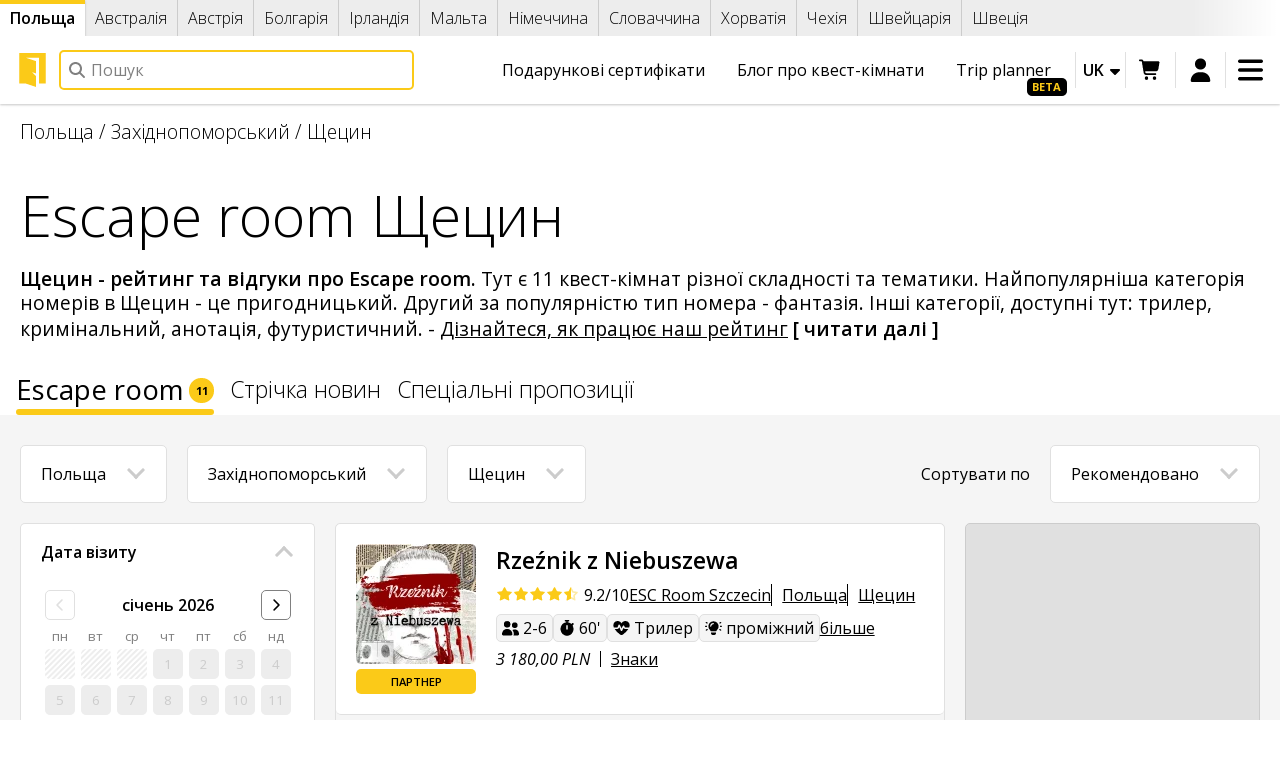

--- FILE ---
content_type: text/html; charset=UTF-8
request_url: https://lock.me/uk/poland/ranking-escape-room/zachodniopomorskie/szczecin
body_size: 41287
content:
<!DOCTYPE html>
<html
    lang="uk"    data-controller="turbo-app"
    data-theme="auto"
    data-bs-theme="auto"
>
<head>
    <meta charset="UTF-8"><title>Квест-кімната Щецин Рейтинг ігор для втечі: ціни та відгуки | Lockme</title>
    <meta name="description" property="og:description" content="Щецин - рейтинг та відгуки про Escape room. Тут є 11 квест-кімнат різної складності та тематики. Найпопулярніша категорія номерів в Щецин - це пригодницький. Другий за популярністю тип номера - фантазія. Інші категорії, доступні тут: трилер, кримі...">
    <meta name="viewport" content="width=device-width,minimum-scale=1,initial-scale=1">

    <meta property="og:url" content="https://lock.me/uk/poland/ranking-escape-room/zachodniopomorskie/szczecin"/>
    <meta property="og:site_name" content="Lockme"/>
    <meta property="og:type" content="website"/>
    <meta property="og:image"
          content="https://img.lock.me/country/og-polska-01JZ2S02R8NVFPGF56WHFM0V98.webp?s=28d1aa0e22a331aa4f88422d9c4f89e3"
    />
    <meta property="og:title" content="Квест-кімната
            Щецин
            Рейтинг ігор для втечі: ціни та відгуки
     | Lockme"/>
    <meta property="fb:app_id" content="366083896898944"/>
    <meta name="turbo-cache-control" content="no-cache">
    <link rel="manifest" href="https://lock.me/manifest.json"/>

                        <link rel="alternate"
                  hreflang="x-default"
                  href="https://lock.me/en/poland/ranking-escape-room/zachodniopomorskie/szczecin"
            />
                            <link rel="alternate"
                      hreflang="bg"
                      href="https://lock.me/bg/poland/ranking-escape-room/zachodniopomorskie/szczecin"
                />
                            <link rel="alternate"
                      hreflang="cs"
                      href="https://lock.me/cs/poland/ranking-escape-room/zachodniopomorskie/szczecin"
                />
                            <link rel="alternate"
                      hreflang="de"
                      href="https://lock.me/de/poland/ranking-escape-room/zachodniopomorskie/szczecin"
                />
                            <link rel="alternate"
                      hreflang="en"
                      href="https://lock.me/en/poland/ranking-escape-room/zachodniopomorskie/szczecin"
                />
                            <link rel="alternate"
                      hreflang="pl"
                      href="https://lock.me/pl/poland/ranking-escape-room/zachodniopomorskie/szczecin"
                />
                            <link rel="alternate"
                      hreflang="sk"
                      href="https://lock.me/sk/poland/ranking-escape-room/zachodniopomorskie/szczecin"
                />
                            <link rel="alternate"
                      hreflang="sv"
                      href="https://lock.me/sv/poland/ranking-escape-room/zachodniopomorskie/szczecin"
                />
                            <link rel="alternate"
                      hreflang="uk"
                      href="https://lock.me/uk/poland/ranking-escape-room/zachodniopomorskie/szczecin"
                />
                        
                        <link rel="preconnect" href="https://a.tile.openstreetmap.org"/>
            <link rel="preconnect" href="https://b.tile.openstreetmap.org"/>
            <link rel="preconnect" href="https://c.tile.openstreetmap.org"/>
    

    <link rel="canonical" href="https://lock.me/uk/poland/ranking-escape-room/zachodniopomorskie/szczecin"/>

    <link rel="stylesheet" href="/build/1689.de22a5ad.css" data-turbo-track="reload"><link rel="stylesheet" href="/build/5714.129e44c5.css" data-turbo-track="reload">

    <link rel="icon" href="/build/img/favicons/lockme/favicon_48.27aca4b9.png" sizes="48x48"/>
    <link rel="icon" href="/build/img/favicons/lockme/favicon_192.fd8a7562.png" sizes="192x192"/>
    <link rel="shortcut icon" href="/build/img/favicons/lockme/favicon_48.27aca4b9.png"/>
    <link rel="apple-touch-icon" href="/build/img/favicons/lockme/favicon_180.6cbb4755.png"/>

    <script src="/build/runtime.51b0769d.js" defer data-turbo-track="reload"></script><script src="/build/6907.4d7c6dca.js" defer data-turbo-track="reload"></script><script src="/build/1576.86fd36d1.js" defer data-turbo-track="reload"></script><script src="/build/1689.ca9b92bb.js" defer data-turbo-track="reload"></script><script src="/build/3594.7c922cb9.js" defer data-turbo-track="reload"></script><script src="/build/site.f3e070aa.js" defer data-turbo-track="reload"></script>

        <meta name="turbo-prefetch" content="false">

    <script>
                if (
            window.matchMedia
            && window.matchMedia('(prefers-color-scheme: dark)').matches
            && document.documentElement.dataset.bsTheme === 'auto'
        ) {
            document.documentElement.dataset.bsTheme = 'dark'
        }
    </script>
<script async="true" data-browser-key="31c6734bb66dbd487538ba91efcc982b2674ba493ea4e22a17f239648b4dbbf9" data-sample-rate="1.000000" data-parent-trace-id="045de4498ff2a72aa1f24644e630e6c3" data-transaction-name="App\Controller\Site\Room\ListController" data-collector="https://ingest.upsun-eu-5.observability-pipeline.blackfire.io" src="https://admin-pipeline.upsun-eu-5.observability-pipeline.blackfire.io/js/probe.js"></script></head>
<body     data-controller="analytics fbq tiktok geolocation scrollto history" data-analytics-debug-value="0" data-analytics-id-value="G-H9E57C3QC3" data-fbq-token-value="176162212967576" data-tiktok-pixel-id-value="D4BGF9RC77U8LSGFO240" data-geolocation-city-value="0" data-geolocation-country-value="1" data-geolocation-force-value="false"
 class="">
    <header class="top_bar" data-scrollto-target="header">
        <div
            class="scroll_list_container full_width scroll_nav_container scrolled_left"
            data-controller="countrybar horizontal-nav"
        >
            <nav
                class="scroll_list scroll_nav country_bar"
                data-horizontal-nav-target="nav"
            >
                                    <a href="/uk/poland"
                       data-country-change="PL"
                                                    class="act"
                            data-horizontal-nav-target="current"
                                            >
                        Польща
                    </a>
                                    <a href="/uk/australia"
                       data-country-change="AU"
                                            >
                        Австралія
                    </a>
                                    <a href="/uk/austria"
                       data-country-change="AT"
                                            >
                        Австрія
                    </a>
                                    <a href="/uk/bulgaria"
                       data-country-change="BG"
                                            >
                        Болгарія
                    </a>
                                    <a href="/uk/ireland"
                       data-country-change="IE"
                                            >
                        Ірландія
                    </a>
                                    <a href="/uk/malta"
                       data-country-change="MT"
                                            >
                        Мальта
                    </a>
                                    <a href="/uk/germany"
                       data-country-change="DE"
                                            >
                        Німеччина
                    </a>
                                    <a href="/uk/slovakia"
                       data-country-change="SK"
                                            >
                        Словаччина
                    </a>
                                    <a href="/uk/croatia"
                       data-country-change="HR"
                                            >
                        Хорватія
                    </a>
                                    <a href="/uk/czechia"
                       data-country-change="CZ"
                                            >
                        Чехія
                    </a>
                                    <a href="/uk/switzerland"
                       data-country-change="CH"
                                            >
                        Швейцарія
                    </a>
                                    <a href="/uk/sweden"
                       data-country-change="SE"
                                            >
                        Швеція
                    </a>
                            </nav>
        </div>

        <div class="main_bar">
            <a class="logo" href="/uk/poland" aria-label="Логотип Lockme">
                <svg version="1.1" x="0px" y="0px" viewBox="0 0 40 40" style="enable-background:new 0 0 40 40;" space="preserve" fill="currentColor" class="lockme_icon" aria-hidden="true"><polygon points="36.17,35.92 36.17,0 3.83,0 3.83,35.92 11.79,35.92 24.37,40 24.37,27.16 19.32,22.48 24.37,24.12 24.37,9.57 11.79,5.49 27.96,5.49 27.96,35.92 "></polygon></svg>
            </a>

            <form
                class="quicksearch_container"
                method="get"
                action="/uk/search"
                onsubmit="return false;"
                data-controller="search"
            >
                <section class="quicksearch global" data-search-target="quicksearch">
                    <label class="search_label quicksearch_label">
                        <svg viewBox="0 0 512 512" fill="currentColor" class="lmfa" aria-hidden="true"><path fill="currentColor" d="M416 208c0 45.9-14.9 88.3-40 122.7L502.6 457.4c12.5 12.5 12.5 32.8 0 45.3s-32.8 12.5-45.3 0L330.7 376C296.3 401.1 253.9 416 208 416 93.1 416 0 322.9 0 208S93.1 0 208 0 416 93.1 416 208zM208 352a144 144 0 1 0 0-288 144 144 0 1 0 0 288z"></path></svg>
                        <input aria-label="Поле пошуку"
                               type="text"
                               name="q"
                               placeholder="Пошук"
                               autocomplete="off"
                               class="quicksearch_input global"
                            data-search-target="query"
                            data-action="input->search#queryChange focus->search#focusQuery keydown->search#queryKey"
                        />
                    </label>

                    <button type="button"
                            class="search_close"
                        data-action="search#blurQuery"
                    >
                        <svg viewBox="0 0 384 512" fill="currentColor" class="lmfa" aria-hidden="true"><path fill="currentColor" d="M55.1 73.4c-12.5-12.5-32.8-12.5-45.3 0s-12.5 32.8 0 45.3L147.2 256 9.9 393.4c-12.5 12.5-12.5 32.8 0 45.3s32.8 12.5 45.3 0L192.5 301.3 329.9 438.6c12.5 12.5 32.8 12.5 45.3 0s12.5-32.8 0-45.3L237.8 256 375.1 118.6c12.5-12.5 12.5-32.8 0-45.3s-32.8-12.5-45.3 0L192.5 210.7 55.1 73.4z"></path></svg>
                    </button>
                    <ul data-write="Почніть друкувати - ваші результати з&#039;являться тут."
                        data-zero="Безрезультатно"
                        data-loading="Loading..."
                        data-search="Показати повні результати"
                        data-url="/uk/search?q="
                        data-browse="Переглянути"
                        data-book="Замовляйте зараз"
                        data-controller="perfect-scrollbar"
                        data-search-target="list"
                    ></ul>
                    <div
    class="placeholder"
    data-search-target="placeholder"
                data-geolocation-target="placeholder"
    >
    <div
        data-searches="/uk/search"
        style="display: none;"
        data-geolocation-target="recent" data-search-target="recent"
    >
        <span class="h2">Нещодавно пройшов обшук:</span>
        <ul data-search-target="recentsList"></ul>
    </div>
    <span class="h2">Корисні посилання</span>
    <ul>
        <li>
            



<a  class="btn btn-secondary" href="/uk/what-is-the-escape-room">
    Що таке квест-кімната?
            </a>
        </li>
        <li>
            



<a  class="btn btn-secondary" href="/uk/poland/ranking-escape-room">
    Всі квести
            </a>
        </li>
        <li>
            



<a  class="btn btn-secondary" href="/uk/gift-voucher">
    Подарункові сертифікати
            </a>
        </li>
        <li>
            



<a  class="btn btn-secondary" href="/uk/add-room-or-company">
    Додати кімнату або компанію
            </a>
        </li>
    </ul>
    </div>

                </section>
            </form>

                        <div class="top_links">
                <a class="link beta"
                   href="/uk/trip-planner">
                    Trip planner
                </a>
                <a href="/uk/blog" class="link">
                    Блог про квест-кімнати
                </a>
                <a class="link"
                   href="/uk/gift-voucher">
                    Подарункові сертифікати
                                    </a>
                <a class="link act"
                   href="/uk/poland/ranking-escape-room">
                    Всі квести
                </a>
                <a class="link"
                   href="/uk/what-is-the-escape-room">
                    Що таке квест-кімната?
                </a>
            </div>
            <div class="top_options">
                <div class="lang_select"
                     data-label="Language"
                    data-controller="close-click"
                >
                    <button aria-label="Змінити мову" data-action="close-click#toggle">
                        uk
                        <svg viewBox="0 0 320 512" fill="currentColor" class="lmfa caret" aria-hidden="true"><path fill="currentColor" d="M140.3 376.8c12.6 10.2 31.1 9.5 42.8-2.2l128-128c9.2-9.2 11.9-22.9 6.9-34.9S301.4 192 288.5 192l-256 0c-12.9 0-24.6 7.8-29.6 19.8S.7 237.5 9.9 246.6l128 128 2.4 2.2z"></path></svg>
                    </button>
                    <ul class="langs">
                            <a href="https://lock.me/bg/poland/ranking-escape-room/zachodniopomorskie/szczecin"
       class="last"
       title="български - експериментална версия"
       data-turbo="false"
    >
                    bg
                            <svg viewBox="0 0 448 512" fill="currentColor" class="lmfa lmfa-fw" aria-hidden="true"><path fill="currentColor" d="M288 0L128 0C110.3 0 96 14.3 96 32s14.3 32 32 32L128 215.5 7.5 426.3C2.6 435 0 444.7 0 454.7 0 486.4 25.6 512 57.3 512l333.4 0c31.6 0 57.3-25.6 57.3-57.3 0-10-2.6-19.8-7.5-28.4L320 215.5 320 64c17.7 0 32-14.3 32-32S337.7 0 320 0L288 0zM192 215.5l0-151.5 64 0 0 151.5c0 11.1 2.9 22.1 8.4 31.8l41.6 72.7-164 0 41.6-72.7c5.5-9.7 8.4-20.6 8.4-31.8z"></path></svg>
            </a>
        <a href="https://lock.me/cs/poland/ranking-escape-room/zachodniopomorskie/szczecin"
       class=""
       title="čeština"
       data-turbo="false"
    >
                    cs
                    </a>
        <a href="https://lock.me/de/poland/ranking-escape-room/zachodniopomorskie/szczecin"
       class=""
       title="Deutsch"
       data-turbo="false"
    >
                    de
                    </a>
        <a href="https://lock.me/en/poland/ranking-escape-room/zachodniopomorskie/szczecin"
       class=""
       title="English"
       data-turbo="false"
    >
                    en
                    </a>
        <a href="https://lock.me/pl/poland/ranking-escape-room/zachodniopomorskie/szczecin"
       class=""
       title="polski"
       data-turbo="false"
    >
                    pl
                    </a>
        <a href="https://lock.me/sk/poland/ranking-escape-room/zachodniopomorskie/szczecin"
       class=""
       title="slovenčina - experimentálna verzia"
       data-turbo="false"
    >
                    sk
                            <svg viewBox="0 0 448 512" fill="currentColor" class="lmfa lmfa-fw" aria-hidden="true"><path fill="currentColor" d="M288 0L128 0C110.3 0 96 14.3 96 32s14.3 32 32 32L128 215.5 7.5 426.3C2.6 435 0 444.7 0 454.7 0 486.4 25.6 512 57.3 512l333.4 0c31.6 0 57.3-25.6 57.3-57.3 0-10-2.6-19.8-7.5-28.4L320 215.5 320 64c17.7 0 32-14.3 32-32S337.7 0 320 0L288 0zM192 215.5l0-151.5 64 0 0 151.5c0 11.1 2.9 22.1 8.4 31.8l41.6 72.7-164 0 41.6-72.7c5.5-9.7 8.4-20.6 8.4-31.8z"></path></svg>
            </a>
        <a href="https://lock.me/sv/poland/ranking-escape-room/zachodniopomorskie/szczecin"
       class=""
       title="svenska - experimentell version"
       data-turbo="false"
    >
                    sv
                            <svg viewBox="0 0 448 512" fill="currentColor" class="lmfa lmfa-fw" aria-hidden="true"><path fill="currentColor" d="M288 0L128 0C110.3 0 96 14.3 96 32s14.3 32 32 32L128 215.5 7.5 426.3C2.6 435 0 444.7 0 454.7 0 486.4 25.6 512 57.3 512l333.4 0c31.6 0 57.3-25.6 57.3-57.3 0-10-2.6-19.8-7.5-28.4L320 215.5 320 64c17.7 0 32-14.3 32-32S337.7 0 320 0L288 0zM192 215.5l0-151.5 64 0 0 151.5c0 11.1 2.9 22.1 8.4 31.8l41.6 72.7-164 0 41.6-72.7c5.5-9.7 8.4-20.6 8.4-31.8z"></path></svg>
            </a>
        <a href="https://lock.me/uk/poland/ranking-escape-room/zachodniopomorskie/szczecin"
       class="act"
       title="українська"
       data-turbo="false"
    >
                    uk
                    </a>
    
                    </ul>
                </div>


                                    <div class="cart">
                            <a
        href="/uk/your-basket"
        rel="nofollow"
        class="basket_icon inact"
        aria-label="Кошик для покупок"
        data-controller="basket"
        data-action="basket@window->basket#redraw"
    >
        <svg viewBox="0 0 640 512" fill="currentColor" class="lmfa" aria-hidden="true"><path fill="currentColor" d="M24-16C10.7-16 0-5.3 0 8S10.7 32 24 32l45.3 0c3.9 0 7.2 2.8 7.9 6.6l52.1 286.3c6.2 34.2 36 59.1 70.8 59.1L456 384c13.3 0 24-10.7 24-24s-10.7-24-24-24l-255.9 0c-11.6 0-21.5-8.3-23.6-19.7l-5.1-28.3 303.6 0c30.8 0 57.2-21.9 62.9-52.2L568.9 69.9C572.6 50.2 557.5 32 537.4 32l-412.7 0-.4-2c-4.8-26.6-28-46-55.1-46L24-16zM208 512a48 48 0 1 0 0-96 48 48 0 1 0 0 96zm224 0a48 48 0 1 0 0-96 48 48 0 1 0 0 96z"></path></svg>
    </a>

                    </div>
                        <div  class="menu_user">
        <a class="login" href="/uk/log-in" data-ico="&#xf035;" title="Увійдіть в систему" rel="nofollow">
            <svg viewBox="0 0 448 512" fill="currentColor" class="lmfa" aria-hidden="true"><path fill="currentColor" d="M224 248a120 120 0 1 0 0-240 120 120 0 1 0 0 240zm-29.7 56C95.8 304 16 383.8 16 482.3 16 498.7 29.3 512 45.7 512l356.6 0c16.4 0 29.7-13.3 29.7-29.7 0-98.5-79.8-178.3-178.3-178.3l-59.4 0z"></path></svg>
        </a>
    </div>

                
                <div class="menu_main"
                     data-label="Menu"
                    data-controller="close-click" data-close-click-body-class-value="stuck_menu"
                >
                    <button aria-label="Відкрити меню" data-action="close-click#toggle">
                        <svg viewBox="0 0 448 512" fill="currentColor" class="lmfa" aria-hidden="true"><path fill="currentColor" d="M0 96C0 78.3 14.3 64 32 64l384 0c17.7 0 32 14.3 32 32s-14.3 32-32 32L32 128C14.3 128 0 113.7 0 96zM0 256c0-17.7 14.3-32 32-32l384 0c17.7 0 32 14.3 32 32s-14.3 32-32 32L32 288c-17.7 0-32-14.3-32-32zM448 416c0 17.7-14.3 32-32 32L32 448c-17.7 0-32-14.3-32-32s14.3-32 32-32l384 0c17.7 0 32 14.3 32 32z"></path></svg>
                    </button>
                    <section data-controller="toggle-open perfect-scrollbar">
                        <header>
                            <a href="/uk/poland/ranking-escape-room">
                                <span class="circle">
                                    <svg viewBox="0 0 512 512" fill="currentColor" class="lmfa" aria-hidden="true"><path fill="currentColor" d="M40 48C26.7 48 16 58.7 16 72l0 48c0 13.3 10.7 24 24 24l48 0c13.3 0 24-10.7 24-24l0-48c0-13.3-10.7-24-24-24L40 48zM192 64c-17.7 0-32 14.3-32 32s14.3 32 32 32l288 0c17.7 0 32-14.3 32-32s-14.3-32-32-32L192 64zm0 160c-17.7 0-32 14.3-32 32s14.3 32 32 32l288 0c17.7 0 32-14.3 32-32s-14.3-32-32-32l-288 0zm0 160c-17.7 0-32 14.3-32 32s14.3 32 32 32l288 0c17.7 0 32-14.3 32-32s-14.3-32-32-32l-288 0zM16 232l0 48c0 13.3 10.7 24 24 24l48 0c13.3 0 24-10.7 24-24l0-48c0-13.3-10.7-24-24-24l-48 0c-13.3 0-24 10.7-24 24zM40 368c-13.3 0-24 10.7-24 24l0 48c0 13.3 10.7 24 24 24l48 0c13.3 0 24-10.7 24-24l0-48c0-13.3-10.7-24-24-24l-48 0z"></path></svg>
                                </span>
                                <p>Всі квести</p>
                            </a>
                            <a href="/uk/what-is-the-escape-room">
                                <span class="circle">
                                    <svg viewBox="0 0 192 512" fill="currentColor" class="lmfa" aria-hidden="true"><path fill="currentColor" d="M48 48a48 48 0 1 1 96 0 48 48 0 1 1 -96 0zM0 192c0-17.7 14.3-32 32-32l64 0c17.7 0 32 14.3 32 32l0 256 32 0c17.7 0 32 14.3 32 32s-14.3 32-32 32L32 512c-17.7 0-32-14.3-32-32s14.3-32 32-32l32 0 0-224-32 0c-17.7 0-32-14.3-32-32z"></path></svg>
                                </span>
                                <p>Що таке квест-кімната?</p>
                            </a>
                            <a href="/uk/gift-voucher">
                                <span class="circle">
                                    <svg viewBox="0 0 512 512" fill="currentColor" class="lmfa" aria-hidden="true"><path fill="currentColor" d="M321.5 68.8C329.1 55.9 342.9 48 357.8 48l2.2 0c22.1 0 40 17.9 40 40s-17.9 40-40 40l-73.3 0 34.8-59.2zm-131 0l34.8 59.2-73.3 0c-22.1 0-40-17.9-40-40s17.9-40 40-40l2.2 0c14.9 0 28.8 7.9 36.3 20.8zm89.6-24.3l-24.1 41-24.1-41C215.7 16.9 186.1 0 154.2 0L152 0c-48.6 0-88 39.4-88 88 0 14.4 3.5 28 9.6 40L64 128c-35.3 0-64 28.7-64 64L0 416c0 35.3 28.7 64 64 64l384 0c35.3 0 64-28.7 64-64l0-224c0-35.3-28.7-64-64-64l-9.6 0c6.1-12 9.6-25.6 9.6-40 0-48.6-39.4-88-88-88l-2.2 0c-31.9 0-61.5 16.9-77.7 44.4zM448 368l0 48-384 0 0-48 384 0zm0-64l-384 0 0-112 138 0-13.2 17.6c-8 10.6-5.8 25.6 4.8 33.6s25.6 5.8 33.6-4.8L256 200 284.8 238.4c8 10.6 23 12.8 33.6 4.8s12.8-23 4.8-33.6l-13.2-17.6 138 0 0 112z"></path></svg>
                                </span>
                                <p>Подарункові сертифікати</p>
                            </a>
                            <a href="https://erchamp.com">
                                <span class="circle">
                                    <svg viewBox="0 0 512 512" fill="currentColor" class="lmfa" aria-hidden="true"><path fill="currentColor" d="M368 0L144 0c-26.5 0-48.1 21.8-47.1 48.2 .2 5.3 .4 10.6 .7 15.8L24 64c-13.3 0-24 10.7-24 24 0 113.7 47.9 177.7 104.2 211.8 21.6 13.1 44 21.5 64.5 26.8 19.4 26.3 39.4 40.6 55.3 48.3l0 73.1-64 0c-17.7 0-32 14.3-32 32s14.3 32 32 32l192 0c17.7 0 32-14.3 32-32s-14.3-32-32-32l-64 0 0-73.1c16.6-8 37.7-23.2 57.9-51.8 17.6-5.2 36.1-12.4 54.1-22.5 29.3-16.4 57.6-40.6 78.5-75.7 20.9-35.2 33.5-80.1 33.5-136.8 0-13.3-10.7-24-24-24l-73.6 0c.3-5.2 .5-10.4 .7-15.8 1-26.5-20.6-48.2-47.1-48.2zM48.8 112l52.4 0c6.5 63.6 18.3 112.3 32.8 149.6-1.7-.9-3.3-1.9-5-2.9-37.9-22.9-74.3-65-80.2-146.7zm388.3 88.4c-15.1 25.5-35.4 43.6-57.4 56.5 13.6-36.7 24.8-83.9 31-144.8l52.3 0c-2.9 37.4-12.7 66.1-25.9 88.4zM266.8 85.8l17.5 35.4 39 5.7c9.8 1.4 13.8 13.5 6.6 20.5l-28.2 27.5 6.7 38.9c1.7 9.8-8.6 17.3-17.4 12.7L256 208 221.1 226.4c-8.8 4.6-19.1-2.8-17.4-12.7l6.7-38.9-28.2-27.5c-7.1-6.9-3.2-19 6.7-20.5l39-5.7 17.5-35.4c4.4-8.9 17.1-8.9 21.5 0z"></path></svg>
                                </span>
                                <p>Чемпіон з екстреної допомоги</p>
                            </a>
                        </header>

                        <div >
                <article
                            data-toggle-open-target="opener"
                    >
            <span class="nav_heading"
                                    data-action="click->toggle-open#toggle"
                            >
                                    <svg viewBox="0 0 384 512" fill="currentColor" class="lmfa lmfa-fw" aria-hidden="true"><path fill="currentColor" d="M128 96l0 64 128 0 0-64c0-35.3-28.7-64-64-64s-64 28.7-64 64zM64 160l0-64C64 25.3 121.3-32 192-32S320 25.3 320 96l0 64c35.3 0 64 28.7 64 64l0 224c0 35.3-28.7 64-64 64L64 512c-35.3 0-64-28.7-64-64L0 224c0-35.3 28.7-64 64-64z"></path></svg>
                                Квест-кімнати
            </span>
                            <a href="/uk/poland/ranking-escape-room">
                    Escape room - всі номери
                </a>
                            <a href="/uk/poland/ranking-outdoor-rooms">
                    Міські ігри - всі номери
                </a>
                            <a href="/uk/poland/companies">
                    Всі компанії
                </a>
                            <a href="/uk/poland/special-offers">
                    Спеціальні пропозиції
                </a>
                            <a href="/uk/users">
                    Користувачі
                </a>
                            <a href="/uk/my-trips">
                    Планувальник подорожей
                </a>
                    </article>
            <article
                            data-toggle-open-target="opener"
                    >
            <span class="nav_heading"
                                    data-action="click->toggle-open#toggle"
                            >
                                    <svg viewBox="0 0 384 512" fill="currentColor" class="lmfa lmfa-fw" aria-hidden="true"><path fill="currentColor" d="M64 0C28.7 0 0 28.7 0 64L0 480c0 11.5 6.2 22.2 16.2 27.8s22.3 5.5 32.2-.4L192 421.3 335.5 507.4c9.9 5.9 22.2 6.1 32.2 .4S384 491.5 384 480l0-416c0-35.3-28.7-64-64-64L64 0z"></path></svg>
                                Наша пропозиція
            </span>
                            <a href="/uk/gift-voucher">
                    Подарункові сертифікати
                </a>
                            <a href="/uk/business-offer">
                    Для компаній
                </a>
                            <a href="/uk/escape-room-booking-software">
                    Програма для бронювання квест-кімнат
                </a>
                            <a href="/uk/escape-tales">
                    Настільні квест-кімнати
                </a>
                            <a href="/uk/contests">
                    Конкурси та вікторини
                </a>
                            <a href="/uk/er-champ-final-rooms">
                    Фінальні кімнати ER Champ
                </a>
                    </article>
            <article
                            data-toggle-open-target="opener"
                    >
            <span class="nav_heading"
                                    data-action="click->toggle-open#toggle"
                            >
                                    <svg viewBox="0 0 512 512" fill="currentColor" class="lmfa lmfa-fw" aria-hidden="true"><path fill="currentColor" d="M120 56c0-30.9 25.1-56 56-56l24 0c17.7 0 32 14.3 32 32l0 448c0 17.7-14.3 32-32 32l-32 0c-29.8 0-54.9-20.4-62-48-.7 0-1.3 0-2 0-44.2 0-80-35.8-80-80 0-18 6-34.6 16-48-19.4-14.6-32-37.8-32-64 0-30.9 17.6-57.8 43.2-71.1-7.1-12-11.2-26-11.2-40.9 0-44.2 35.8-80 80-80l0-24zm272 0l0 24c44.2 0 80 35.8 80 80 0 15-4.1 29-11.2 40.9 25.7 13.3 43.2 40.1 43.2 71.1 0 26.2-12.6 49.4-32 64 10 13.4 16 30 16 48 0 44.2-35.8 80-80 80-.7 0-1.3 0-2 0-7.1 27.6-32.2 48-62 48l-32 0c-17.7 0-32-14.3-32-32l0-448c0-17.7 14.3-32 32-32l24 0c30.9 0 56 25.1 56 56z"></path></svg>
                                Зона знань
            </span>
                            <a href="/uk/what-is-the-escape-room">
                    Що таке квест-кімната?
                </a>
                            <a href="/uk/blog">
                    Блог
                </a>
                            <a href="/uk/faq">
                    FAQ
                </a>
                            <a href="/uk/escape-room-tourism-in-poland">
                    Квест-туризм у Польщі
                </a>
                            <a href="/uk/docs">
                    База знань
                </a>
                            <a href="/uk/report-website-content">
                    Повідомити про вміст веб-сайту
                </a>
                    </article>
            <article
                            data-toggle-open-target="opener"
                    >
            <span class="nav_heading"
                                    data-action="click->toggle-open#toggle"
                            >
                                    <svg viewBox="0 0 512 512" fill="currentColor" class="lmfa lmfa-fw" aria-hidden="true"><path fill="currentColor" d="M480 96c17.7 0 32 14.3 32 32s-14.3 32-32 32l-208 0 0-64 208 0zM320 288c17.7 0 32 14.3 32 32s-14.3 32-32 32l-64 0c-17.7 0-32-14.3-32-32s14.3-32 32-32l64 0zm64-64c0 17.7-14.3 32-32 32l-48 0c-17.7 0-32-14.3-32-32s14.3-32 32-32l48 0c17.7 0 32 14.3 32 32zM288 384c17.7 0 32 14.3 32 32s-14.3 32-32 32l-64 0c-17.7 0-32-14.3-32-32s14.3-32 32-32l64 0zm-88-96l.6 0c-5.4 9.4-8.6 20.3-8.6 32 0 13.2 4 25.4 10.8 35.6-24.9 8.7-42.8 32.5-42.8 60.4 0 11.7 3.1 22.6 8.6 32l-8.6 0C71.6 448 0 376.4 0 288l0-61.7c0-42.4 16.9-83.1 46.9-113.1l11.6-11.6C82.5 77.5 115.1 64 149 64l27 0c35.3 0 64 28.7 64 64l0 88c0 22.1-17.9 40-40 40s-40-17.9-40-40l0-56c0-8.8-7.2-16-16-16s-16 7.2-16 16l0 56c0 39.8 32.2 72 72 72z"></path></svg>
                                Про нас
            </span>
                            <a href="/uk/get-to-know-us">
                    Хто ми такі?
                </a>
                            <a href="/uk/regulations">
                    Умови надання послуг
                </a>
                            <a href="/uk/regulations/5">
                    Політика конфіденційності
                </a>
                            <a href="/uk/how-it-works">
                    Як працює наш сайт?
                </a>
                            <a href="/uk/for-media">
                    Для преси
                </a>
                            <a href="/uk/sitemap">
                    Карта сайту
                </a>
                    </article>
    </div>


                        <ul class="menu_langs" data-controller="close-click">
                                <a href="https://lock.me/bg/poland/ranking-escape-room/zachodniopomorskie/szczecin"
       class="last"
       title="български - експериментална версия"
       data-turbo="false"
    >
                    bg
                            <svg viewBox="0 0 448 512" fill="currentColor" class="lmfa lmfa-fw" aria-hidden="true"><path fill="currentColor" d="M288 0L128 0C110.3 0 96 14.3 96 32s14.3 32 32 32L128 215.5 7.5 426.3C2.6 435 0 444.7 0 454.7 0 486.4 25.6 512 57.3 512l333.4 0c31.6 0 57.3-25.6 57.3-57.3 0-10-2.6-19.8-7.5-28.4L320 215.5 320 64c17.7 0 32-14.3 32-32S337.7 0 320 0L288 0zM192 215.5l0-151.5 64 0 0 151.5c0 11.1 2.9 22.1 8.4 31.8l41.6 72.7-164 0 41.6-72.7c5.5-9.7 8.4-20.6 8.4-31.8z"></path></svg>
            </a>
        <a href="https://lock.me/cs/poland/ranking-escape-room/zachodniopomorskie/szczecin"
       class=""
       title="čeština"
       data-turbo="false"
    >
                    cs
                    </a>
        <a href="https://lock.me/de/poland/ranking-escape-room/zachodniopomorskie/szczecin"
       class=""
       title="Deutsch"
       data-turbo="false"
    >
                    de
                    </a>
        <a href="https://lock.me/en/poland/ranking-escape-room/zachodniopomorskie/szczecin"
       class=""
       title="English"
       data-turbo="false"
    >
                    en
                    </a>
        <a href="https://lock.me/pl/poland/ranking-escape-room/zachodniopomorskie/szczecin"
       class=""
       title="polski"
       data-turbo="false"
    >
                    pl
                    </a>
        <a href="https://lock.me/sk/poland/ranking-escape-room/zachodniopomorskie/szczecin"
       class=""
       title="slovenčina - experimentálna verzia"
       data-turbo="false"
    >
                    sk
                            <svg viewBox="0 0 448 512" fill="currentColor" class="lmfa lmfa-fw" aria-hidden="true"><path fill="currentColor" d="M288 0L128 0C110.3 0 96 14.3 96 32s14.3 32 32 32L128 215.5 7.5 426.3C2.6 435 0 444.7 0 454.7 0 486.4 25.6 512 57.3 512l333.4 0c31.6 0 57.3-25.6 57.3-57.3 0-10-2.6-19.8-7.5-28.4L320 215.5 320 64c17.7 0 32-14.3 32-32S337.7 0 320 0L288 0zM192 215.5l0-151.5 64 0 0 151.5c0 11.1 2.9 22.1 8.4 31.8l41.6 72.7-164 0 41.6-72.7c5.5-9.7 8.4-20.6 8.4-31.8z"></path></svg>
            </a>
        <a href="https://lock.me/sv/poland/ranking-escape-room/zachodniopomorskie/szczecin"
       class=""
       title="svenska - experimentell version"
       data-turbo="false"
    >
                    sv
                            <svg viewBox="0 0 448 512" fill="currentColor" class="lmfa lmfa-fw" aria-hidden="true"><path fill="currentColor" d="M288 0L128 0C110.3 0 96 14.3 96 32s14.3 32 32 32L128 215.5 7.5 426.3C2.6 435 0 444.7 0 454.7 0 486.4 25.6 512 57.3 512l333.4 0c31.6 0 57.3-25.6 57.3-57.3 0-10-2.6-19.8-7.5-28.4L320 215.5 320 64c17.7 0 32-14.3 32-32S337.7 0 320 0L288 0zM192 215.5l0-151.5 64 0 0 151.5c0 11.1 2.9 22.1 8.4 31.8l41.6 72.7-164 0 41.6-72.7c5.5-9.7 8.4-20.6 8.4-31.8z"></path></svg>
            </a>
        <a href="https://lock.me/uk/poland/ranking-escape-room/zachodniopomorskie/szczecin"
       class="act"
       title="українська"
       data-turbo="false"
    >
                    uk
                    </a>
    
                        </ul>

                        <div class="localization">
                            <div  class="selection_container time_zones" data-controller="close-click live" data-close-click-component-property-value="open" data-live-name-value="Timezone:Chooser" data-live-url-value="/uk/_components/Timezone:Chooser" id="live-1972268963-0" data-live-props-value="{&quot;uri&quot;:&quot;https:\/\/lock.me\/uk\/poland\/ranking-escape-room\/zachodniopomorskie\/szczecin&quot;,&quot;open&quot;:false,&quot;search&quot;:&quot;&quot;,&quot;@attributes&quot;:{&quot;id&quot;:&quot;live-1972268963-0&quot;},&quot;@checksum&quot;:&quot;pbOMw+0VVgweOEwI0GWn4jgOVmOrHBLkdghh1IcLPLU=&quot;}">
    <p>Часовий пояс:</p>
    

<button class="btn btn-secondary"  data-model="open" data-value="1" data-action="live#update">
                за північноамериканським східним часом (Нью-Йорк)
                <svg viewBox="0 0 320 512" fill="currentColor" class="lmfa" aria-hidden="true"><path fill="currentColor" d="M140.3 135.2c12.6-10.3 31.1-9.5 42.8 2.2l128 128c9.2 9.2 11.9 22.9 6.9 34.9S301.4 320 288.5 320l-256 0c-12.9 0-24.6-7.8-29.6-19.8S.7 274.5 9.9 265.4l128-128 2.4-2.2z"></path></svg>
    </button>

    </div>

                        </div>

                        <div data-controller="theme-switch" class="theme_switch" id="menu_theme_switch">
    <button value="light" data-action="theme-switch#saveTheme" title="Легка тема">
        <span>
            <svg viewBox="0 0 512 512" fill="currentColor" class="lmfa" aria-hidden="true"><path fill="currentColor" d="M224 80l0-48c0-17.7 14.3-32 32-32s32 14.3 32 32l0 48c0 17.7-14.3 32-32 32s-32-14.3-32-32zM160 256a96 96 0 1 1 192 0 96 96 0 1 1 -192 0zM0 256c0-17.7 14.3-32 32-32l48 0c17.7 0 32 14.3 32 32s-14.3 32-32 32l-48 0c-17.7 0-32-14.3-32-32zm432-32l48 0c17.7 0 32 14.3 32 32s-14.3 32-32 32l-48 0c-17.7 0-32-14.3-32-32s14.3-32 32-32zM256 512c-17.7 0-32-14.3-32-32l0-48c0-17.7 14.3-32 32-32s32 14.3 32 32l0 48c0 17.7-14.3 32-32 32zM73.4 438.6c-12.5-12.5-12.5-32.8 0-45.3l32-32c12.5-12.5 32.8-12.5 45.3 0s12.5 32.8 0 45.3l-32 32c-12.5 12.5-32.8 12.5-45.3 0zm288-333.3l32-32c12.5-12.5 32.8-12.5 45.3 0s12.5 32.8 0 45.3l-32 32c-12.5 12.5-32.8 12.5-45.3 0s-12.5-32.8 0-45.3zm77.3 333.3c-12.5 12.5-32.8 12.5-45.3 0l-32-32c-12.5-12.5-12.5-32.8 0-45.3s32.8-12.5 45.3 0l32 32c12.5 12.5 12.5 32.8 0 45.3zm-333.3-288l-32-32c-12.5-12.5-12.5-32.8 0-45.3s32.8-12.5 45.3 0l32 32c12.5 12.5 12.5 32.8 0 45.3s-32.8 12.5-45.3 0z"></path></svg>
        </span>
    </button>
    <button value="auto" data-action="theme-switch#saveTheme" title="Тема системи">
        <span class="text">авто</span>
    </button>
    <button value="dark" data-action="theme-switch#saveTheme" title="Темна тема">
        <span>
            <svg viewBox="0 0 512 512" fill="currentColor" class="lmfa" aria-hidden="true"><path fill="currentColor" d="M256 0C114.6 0 0 114.6 0 256S114.6 512 256 512c68.8 0 131.3-27.2 177.3-71.4 7.3-7 9.4-17.9 5.3-27.1s-13.7-14.9-23.8-14.1c-4.9 .4-9.8 .6-14.8 .6-101.6 0-184-82.4-184-184 0-72.1 41.5-134.6 102.1-164.8 9.1-4.5 14.3-14.3 13.1-24.4S322.6 8.5 312.7 6.3C294.4 2.2 275.4 0 256 0z"></path></svg>
        </span>
    </button>
</div>


                        <div class="short_contact">
    <a class="social_link mail" href="/cdn-cgi/l/email-protection#c3b0b6b3b3acb1b783afaca0a8edaea6">
        <svg viewBox="0 0 512 512" fill="currentColor" class="lmfa" aria-hidden="true"><path fill="currentColor" d="M48 64c-26.5 0-48 21.5-48 48 0 15.1 7.1 29.3 19.2 38.4l208 156c17.1 12.8 40.5 12.8 57.6 0l208-156c12.1-9.1 19.2-23.3 19.2-38.4 0-26.5-21.5-48-48-48L48 64zM0 196L0 384c0 35.3 28.7 64 64 64l384 0c35.3 0 64-28.7 64-64l0-188-198.4 148.8c-34.1 25.6-81.1 25.6-115.2 0L0 196z"></path></svg>
        <span><span class="__cf_email__" data-cfemail="681b1d1818071a1c2804070b0346050d">[email&#160;protected]</span></span>
    </a>

    

<div class="social_link_list just_icons">
            <a rel="noopener nofollow"
           target="_blank"
           href="https://www.facebook.com/lockmepl/"
           aria-label="Facebook"
           class="social_link facebook just_icons"
        >
            <svg viewBox="0 0 448 512" fill="currentColor" class="lmfa lmfa-fw" aria-hidden="true"><path fill="currentColor" d="M64 32C28.7 32 0 60.7 0 96L0 416c0 35.3 28.7 64 64 64l98.2 0 0-145.8-52.8 0 0-78.2 52.8 0 0-33.7c0-87.1 39.4-127.5 125-127.5 16.2 0 44.2 3.2 55.7 6.4l0 70.8c-6-.6-16.5-1-29.6-1-42 0-58.2 15.9-58.2 57.2l0 27.8 83.6 0-14.4 78.2-69.3 0 0 145.8 129 0c35.3 0 64-28.7 64-64l0-320c0-35.3-28.7-64-64-64L64 32z"></path></svg>
                    </a>
            <a rel="noopener nofollow"
           target="_blank"
           href="https://www.instagram.com/lockmepl/"
           aria-label="Instagram"
           class="social_link instagram just_icons"
        >
            <svg viewBox="0 0 448 512" fill="currentColor" class="lmfa lmfa-fw" aria-hidden="true"><path fill="currentColor" d="M224.3 141a115 115 0 1 0 -.6 230 115 115 0 1 0 .6-230zm-.6 40.4a74.6 74.6 0 1 1 .6 149.2 74.6 74.6 0 1 1 -.6-149.2zm93.4-45.1a26.8 26.8 0 1 1 53.6 0 26.8 26.8 0 1 1 -53.6 0zm129.7 27.2c-1.7-35.9-9.9-67.7-36.2-93.9-26.2-26.2-58-34.4-93.9-36.2-37-2.1-147.9-2.1-184.9 0-35.8 1.7-67.6 9.9-93.9 36.1s-34.4 58-36.2 93.9c-2.1 37-2.1 147.9 0 184.9 1.7 35.9 9.9 67.7 36.2 93.9s58 34.4 93.9 36.2c37 2.1 147.9 2.1 184.9 0 35.9-1.7 67.7-9.9 93.9-36.2 26.2-26.2 34.4-58 36.2-93.9 2.1-37 2.1-147.8 0-184.8zM399 388c-7.8 19.6-22.9 34.7-42.6 42.6-29.5 11.7-99.5 9-132.1 9s-102.7 2.6-132.1-9c-19.6-7.8-34.7-22.9-42.6-42.6-11.7-29.5-9-99.5-9-132.1s-2.6-102.7 9-132.1c7.8-19.6 22.9-34.7 42.6-42.6 29.5-11.7 99.5-9 132.1-9s102.7-2.6 132.1 9c19.6 7.8 34.7 22.9 42.6 42.6 11.7 29.5 9 99.5 9 132.1s2.7 102.7-9 132.1z"></path></svg>
                    </a>
            <a rel="noopener nofollow"
           target="_blank"
           href="https://www.linkedin.com/company/42426185"
           aria-label="LinkedIn"
           class="social_link linkedin just_icons"
        >
            <svg viewBox="0 0 448 512" fill="currentColor" class="lmfa lmfa-fw" aria-hidden="true"><path fill="currentColor" d="M416 32L31.9 32C14.3 32 0 46.5 0 64.3L0 447.7C0 465.5 14.3 480 31.9 480L416 480c17.6 0 32-14.5 32-32.3l0-383.4C448 46.5 433.6 32 416 32zM135.4 416l-66.4 0 0-213.8 66.5 0 0 213.8-.1 0zM102.2 96a38.5 38.5 0 1 1 0 77 38.5 38.5 0 1 1 0-77zM384.3 416l-66.4 0 0-104c0-24.8-.5-56.7-34.5-56.7-34.6 0-39.9 27-39.9 54.9l0 105.8-66.4 0 0-213.8 63.7 0 0 29.2 .9 0c8.9-16.8 30.6-34.5 62.9-34.5 67.2 0 79.7 44.3 79.7 101.9l0 117.2z"></path></svg>
                    </a>
    </div>

</div>


                    </section>
                </div>
            </div>
        </div>
    </header>

    <main     data-controller="filters card-navigation" data-card-navigation-position-value="0"
    data-card-navigation-target="swipeArea"
    data-source="&#x7B;&quot;section&quot;&#x3A;&quot;site&quot;,&quot;module&quot;&#x3A;&quot;city_ranking&quot;,&quot;id&quot;&#x3A;8,&quot;place&quot;&#x3A;&quot;room_hours&quot;,&quot;popupPlace&quot;&#x3A;&quot;room_tile_popup&quot;&#x7D;"
>
                <section class="site_header fluid">
        
<div class="breadcrumbs_small">
            <a href="https://lock.me/uk/poland/ranking-escape-room">Польща</a>

                    / <a href="https://lock.me/uk/poland/ranking-escape-room/zachodniopomorskie">Західнопоморський</a>
        
        / <a href="https://lock.me/uk/poland/ranking-escape-room/zachodniopomorskie/szczecin">Щецин</a>
    </div>


                    <h1>
                Escape room Щецин
                            </h1>
            <div class="read_more"
                data-controller="read-more" data-read-more-more-value="[ читати далі ]" data-read-more-less-value="[ ховатися ]"
            >
                <p>
                    
                    <strong>
                        Щецин - рейтинг та відгуки про <em>Escape room</em>.
                    </strong>
                    Тут є 11 квест-кімнат різної складності та тематики.
                    Найпопулярніша категорія номерів в Щецин - це пригодницький. Другий за популярністю тип номера - фантазія. Інші категорії, доступні тут: трилер, кримінальний, анотація, футуристичний. 
                    <span class="more" data-read-more-target="more">
                      Перегляньте 788 відгуків наших користувачів, щоб знайти ідеальний номер для себе.
                      З номерами, що займають від 60 до 90 хвилин, це, безумовно, місце, яке варто відвідати.
                    </span>
                 -
                    <a href="/uk/how-it-works">Дізнайтеся, як працює наш рейтинг</a>
                </p>
                <div class="more" data-read-more-target="more">
                                            <h2>Кімнати-пазли Щецин - стежка таємниць та емоцій</h2>
                                        <p>Відкривайте для себе унікальні історії, грайте за захопливими сценаріями та розвивайте свої творчі здібності - Щецин - це місце, де міські ігри поєднують у собі співпрацю та захопливі моменти. Якщо ви шукаєте цікавих сюжетних поворотів, незабутніх емоцій чи інтелектуальних викликів, Щецин виправдає ваші очікування.</p>
                        <h3>Подивіться квест кімнати в інших містах:</h3>
<ul>
            <li>
            <a href="/uk/poland/ranking-escape-room/slaskie/chorzow">
                                    Квест-кімната Хожув
                            </a>
        </li>
            <li>
            <a href="/uk/poland/ranking-escape-room/podkarpackie/rzeszow">
                                    Квест-кімната Жешув
                            </a>
        </li>
            <li>
            <a href="/uk/poland/ranking-escape-room/lodzkie/lodz">
                                    Квест-кімната Лодзь
                            </a>
        </li>
            <li>
            <a href="/uk/poland/ranking-escape-room/warminsko-mazurskie/olsztyn">
                                    Квест-кімната Ольштин
                            </a>
        </li>
            <li>
            <a href="/uk/poland/ranking-escape-room/kujawsko-pomorskie/torun">
                                    Квест-кімната Торунь
                            </a>
        </li>
            <li>
            <a href="/uk/poland/ranking-escape-room/swietokrzyskie/kielce">
                                    Квест-кімната Кельце
                            </a>
        </li>
            <li>
            <a href="/uk/poland/ranking-escape-room/pomorskie/trojmiasto/sopot">
                                    Квест-кімната Сопот
                            </a>
        </li>
            <li>
            <a href="/uk/poland/ranking-escape-room/lubuskie/gorzow-wielkopolski">
                                    Квест-кімната Горжув Великопольський
                            </a>
        </li>
            <li>
            <a href="/uk/poland/ranking-escape-room/jadwisin">
                                    Квест-кімната Jadwisin
                            </a>
        </li>
            <li>
            <a href="/uk/poland/ranking-escape-room/malopolska/zakopane">
                                    Квест-кімната Закопане
                            </a>
        </li>
    </ul>

                </div>
                <button data-read-more-target="toggle"
                    data-action="read-more#toggle"
                >[ читати далі ]
                </button>
            </div>
            </section>

    <section class="nav_section page" data-controller="toggle-open" data-toggle-open-dont-close-value="true">
        <div  class="scroll_list_container scroll_nav_container fluid no_hammer" data-controller="horizontal-nav">
    <div
        class="scroll_list scroll_nav"
        data-horizontal-nav-target="nav"
    >
                    <a href="/uk/poland/ranking-escape-room/zachodniopomorskie/szczecin"
               class="act"
            >
                Escape room
                <small class="count">11</small>
            </a>
                <a href="/uk/poland/news?city=zachodniopomorskie/szczecin"
           class=""
        >
            Стрічка новин
        </a>
                    <a href="/uk/poland/special-offers?city=zachodniopomorskie/szczecin"
               class=""
            >
                Спеціальні пропозиції
            </a>
            </div>
</div>

        <div class="inner open">
            <div class="fluid">
                    <div  data-controller="live" data-live-name-value="Room:List:RoomList" data-live-url-value="/uk/_components/Room:List:RoomList" id="live-649527580-0" data-live-props-value="{&quot;defaultFilters&quot;:{&quot;active&quot;:true,&quot;badges&quot;:[],&quot;city&quot;:8,&quot;closed&quot;:false,&quot;company&quot;:null,&quot;country&quot;:1,&quot;dater&quot;:null,&quot;department&quot;:null,&quot;diff&quot;:[],&quot;gcal&quot;:false,&quot;language&quot;:null,&quot;notRooms&quot;:[],&quot;notVisited&quot;:[],&quot;open&quot;:0,&quot;partner&quot;:false,&quot;people&quot;:null,&quot;price&quot;:null,&quot;protected&quot;:[&quot;protected&quot;,&quot;sourceRoute&quot;,&quot;sourceRouteParams&quot;,&quot;active&quot;,&quot;city&quot;,&quot;country&quot;,&quot;roomType&quot;,&quot;suspended&quot;],&quot;reserve&quot;:false,&quot;roomCats&quot;:[],&quot;roomType&quot;:1,&quot;search&quot;:null,&quot;searchRoom&quot;:false,&quot;sourceRoute&quot;:&quot;site_rooms&quot;,&quot;sourceRouteParams&quot;:{&quot;city&quot;:&quot;zachodniopomorskie\/szczecin&quot;,&quot;country&quot;:&quot;poland&quot;,&quot;roomType&quot;:&quot;escape-room&quot;},&quot;specials&quot;:false,&quot;specialType&quot;:null,&quot;suspended&quot;:-1,&quot;theme&quot;:&quot;&quot;,&quot;visit&quot;:false,&quot;visitedBy&quot;:null,&quot;wantedBy&quot;:null},&quot;filters&quot;:{&quot;active&quot;:true,&quot;badges&quot;:[],&quot;city&quot;:8,&quot;closed&quot;:false,&quot;company&quot;:null,&quot;country&quot;:1,&quot;dater&quot;:null,&quot;department&quot;:null,&quot;diff&quot;:[],&quot;gcal&quot;:false,&quot;language&quot;:null,&quot;notRooms&quot;:[],&quot;notVisited&quot;:[],&quot;open&quot;:0,&quot;partner&quot;:false,&quot;people&quot;:null,&quot;price&quot;:null,&quot;protected&quot;:[&quot;protected&quot;,&quot;sourceRoute&quot;,&quot;sourceRouteParams&quot;,&quot;active&quot;,&quot;city&quot;,&quot;country&quot;,&quot;roomType&quot;,&quot;suspended&quot;],&quot;reserve&quot;:false,&quot;roomCats&quot;:[],&quot;roomType&quot;:1,&quot;search&quot;:null,&quot;searchRoom&quot;:false,&quot;sourceRoute&quot;:&quot;site_rooms&quot;,&quot;sourceRouteParams&quot;:{&quot;city&quot;:&quot;zachodniopomorskie\/szczecin&quot;,&quot;country&quot;:&quot;poland&quot;,&quot;roomType&quot;:&quot;escape-room&quot;},&quot;specials&quot;:false,&quot;specialType&quot;:null,&quot;suspended&quot;:-1,&quot;theme&quot;:&quot;&quot;,&quot;visit&quot;:false,&quot;visitedBy&quot;:null,&quot;wantedBy&quot;:null},&quot;filters.badges&quot;:[],&quot;filters.dater&quot;:null,&quot;filters.diff&quot;:[],&quot;filters.language&quot;:null,&quot;filters.notVisited&quot;:[],&quot;filters.open&quot;:0,&quot;filters.people&quot;:null,&quot;filters.price&quot;:null,&quot;filters.roomCats&quot;:[],&quot;filters.roomType&quot;:1,&quot;filters.search&quot;:null,&quot;filters.suspended&quot;:-1,&quot;filters.theme&quot;:&quot;&quot;,&quot;filters.visit&quot;:false,&quot;page&quot;:0,&quot;sort&quot;:&quot;ranking&quot;,&quot;uri&quot;:&quot;https:\/\/lock.me\/uk\/poland\/ranking-escape-room\/zachodniopomorskie\/szczecin&quot;,&quot;title&quot;:&quot;        \u041a\u0432\u0435\u0441\u0442-\u043a\u0456\u043c\u043d\u0430\u0442\u0430\n            \u0429\u0435\u0446\u0438\u043d\n            \u0420\u0435\u0439\u0442\u0438\u043d\u0433 \u0456\u0433\u043e\u0440 \u0434\u043b\u044f \u0432\u0442\u0435\u0447\u0456: \u0446\u0456\u043d\u0438 \u0442\u0430 \u0432\u0456\u0434\u0433\u0443\u043a\u0438\n    &quot;,&quot;description&quot;:&quot;\n                    \n                        \u0429\u0435\u0446\u0438\u043d - \u0440\u0435\u0439\u0442\u0438\u043d\u0433 \u0442\u0430 \u0432\u0456\u0434\u0433\u0443\u043a\u0438 \u043f\u0440\u043e Escape room.\n                    \n                    \u0422\u0443\u0442 \u0454 11 \u043a\u0432\u0435\u0441\u0442-\u043a\u0456\u043c\u043d\u0430\u0442 \u0440\u0456\u0437\u043d\u043e\u0457 \u0441\u043a\u043b\u0430\u0434\u043d\u043e\u0441\u0442\u0456 \u0442\u0430 \u0442\u0435\u043c\u0430\u0442\u0438\u043a\u0438.\n                    \u041d\u0430\u0439\u043f\u043e\u043f\u0443\u043b\u044f\u0440\u043d\u0456\u0448\u0430 \u043a\u0430\u0442\u0435\u0433\u043e\u0440\u0456\u044f \u043d\u043e\u043c\u0435\u0440\u0456\u0432 \u0432 \u0429\u0435\u0446\u0438\u043d -...&quot;,&quot;ranking&quot;:true,&quot;@attributes&quot;:{&quot;id&quot;:&quot;live-649527580-0&quot;},&quot;@checksum&quot;:&quot;ZKYhzhey8ZZ8bcncVwsEOns5tSuYTSWXa3bCZgttPJI=&quot;}">
    <script data-cfasync="false" src="/cdn-cgi/scripts/5c5dd728/cloudflare-static/email-decode.min.js"></script><script type="application/ld+json">{"@context":"https:\/\/schema.org","@type":"ItemList","url":"https:\/\/lock.me\/uk\/poland\/ranking-escape-room\/zachodniopomorskie\/szczecin","name":"        \u041a\u0432\u0435\u0441\u0442-\u043a\u0456\u043c\u043d\u0430\u0442\u0430\n            \u0429\u0435\u0446\u0438\u043d\n            \u0420\u0435\u0439\u0442\u0438\u043d\u0433 \u0456\u0433\u043e\u0440 \u0434\u043b\u044f \u0432\u0442\u0435\u0447\u0456: \u0446\u0456\u043d\u0438 \u0442\u0430 \u0432\u0456\u0434\u0433\u0443\u043a\u0438\n    ","description":"\n                    \n                        \u0429\u0435\u0446\u0438\u043d - \u0440\u0435\u0439\u0442\u0438\u043d\u0433 \u0442\u0430 \u0432\u0456\u0434\u0433\u0443\u043a\u0438 \u043f\u0440\u043e Escape room.\n                    \n                    \u0422\u0443\u0442 \u0454 11 \u043a\u0432\u0435\u0441\u0442-\u043a\u0456\u043c\u043d\u0430\u0442 \u0440\u0456\u0437\u043d\u043e\u0457 \u0441\u043a\u043b\u0430\u0434\u043d\u043e\u0441\u0442\u0456 \u0442\u0430 \u0442\u0435\u043c\u0430\u0442\u0438\u043a\u0438.\n                    \u041d\u0430\u0439\u043f\u043e\u043f\u0443\u043b\u044f\u0440\u043d\u0456\u0448\u0430 \u043a\u0430\u0442\u0435\u0433\u043e\u0440\u0456\u044f \u043d\u043e\u043c\u0435\u0440\u0456\u0432 \u0432 \u0429\u0435\u0446\u0438\u043d -...","itemListOrder":"https:\/\/schema.org\/ItemListOrderAscending","itemListElement":[{"@type":"ListItem","name":"Rze\u017anik z Niebuszewa","image":"https:\/\/img.lock.me\/room\/rzeznik-1-01K0WT6QSAHMY5T72W6G6N5XMK.webp?w=290&h=290&s=51107a40efaa622a2c8a87691b62de13","position":1,"url":"https:\/\/lock.me\/uk\/poland\/zachodniopomorskie\/szczecin\/escape-room\/esc-room\/15158-rzeznik-z-niebuszewa"},{"@type":"ListItem","name":"Przepowiednia Wied\u017amy","image":"https:\/\/img.lock.me\/room\/1153-przepowiednia-wiedzmy-5ec63583dabb25.49581216.webp?w=290&h=290&s=263290331515701aacc77ef0a7327826","position":2,"url":"https:\/\/lock.me\/uk\/poland\/zachodniopomorskie\/szczecin\/escape-room\/intrigue-escape-room\/1153-przepowiednia-wiedzmy"},{"@type":"ListItem","name":"Se7en","image":"https:\/\/img.lock.me\/room\/732-se7en-5ec63558afd367.93562589.webp?w=290&h=290&s=05ce533b7100ced0c77d5c5a7acc4ce3","position":3,"url":"https:\/\/lock.me\/uk\/poland\/zachodniopomorskie\/szczecin\/escape-room\/esc-room\/732-se7en"},{"@type":"ListItem","name":"Cela 107","image":"https:\/\/img.lock.me\/room\/794-cela-107-5ec6355f9bcbe5.67478931.webp?w=290&h=290&s=f89739c83acbfcc9c26fed15538d1235","position":4,"url":"https:\/\/lock.me\/uk\/poland\/zachodniopomorskie\/szczecin\/escape-room\/intrigue-escape-room\/794-cela-107"},{"@type":"ListItem","name":"Bia\u0142y Wilk","image":"https:\/\/img.lock.me\/room\/11531-bialy-wilk-5ec6362f29c475.80840689.webp?w=290&h=290&s=79aa2d2f4269c933b2154d8481fe3c2f","position":5,"url":"https:\/\/lock.me\/uk\/poland\/zachodniopomorskie\/szczecin\/escape-room\/esc-room\/11531-bialy-wilk"},{"@type":"ListItem","name":"Zasypani","image":"https:\/\/img.lock.me\/room\/2739-zasypani-5ec635d54bd9b6.55037735.webp?w=290&h=290&s=b79eda561bb773826d3889bea36fe440","position":6,"url":"https:\/\/lock.me\/uk\/poland\/zachodniopomorskie\/szczecin\/escape-room\/esc-room\/2739-zasypani"},{"@type":"ListItem","name":"Sherlock - \u015awi\u0119ty Grall","image":"https:\/\/img.lock.me\/room\/8295-sherlock-swiety-grall-5ec635e771bb02.58687940.webp?w=290&h=290&s=349027d2234fe803735dc45dbd670468","position":7,"url":"https:\/\/lock.me\/uk\/poland\/zachodniopomorskie\/szczecin\/escape-room\/escape-room-szczecin\/8295-sherlock-swiety-grall"},{"@type":"ListItem","name":"Le\u015bne Trolle","image":"https:\/\/img.lock.me\/room\/2134-lesne-trolle-5ec635c3d84528.12189449.webp?w=290&h=290&s=ca82814f4d6e12194447bd4416151ca2","position":8,"url":"https:\/\/lock.me\/uk\/poland\/zachodniopomorskie\/szczecin\/escape-room\/warsztatownia\/2134-lesne-trolle"},{"@type":"ListItem","name":"Amazonia - Wyprawa w nieznane","image":"https:\/\/img.lock.me\/room\/8293-amazonia-wyprawa-w-nieznane-5ec635e74763e8.88241044.webp?w=290&h=290&s=22d3dd2b404372c4349b35c9270b35ff","position":9,"url":"https:\/\/lock.me\/uk\/poland\/zachodniopomorskie\/szczecin\/escape-room\/escape-room-szczecin\/8293-amazonia-wyprawa-w-nieznane"},{"@type":"ListItem","name":"Zosta\u0144 Milionerem","image":"https:\/\/img.lock.me\/room\/13009-zostan-milionerem-61f9ae0e1bb357.45142257.webp?w=290&h=290&s=ac43befaca54e473882e7a7291ec9376","position":10,"url":"https:\/\/lock.me\/uk\/poland\/zachodniopomorskie\/szczecin\/escape-room\/warsztatownia\/13009-zostan-milionerem"}],"breadcrumb":{"@type":"BreadcrumbList","itemListElement":[{"@type":"ListItem","position":1,"name":"\u0420\u0435\u0439\u0442\u0438\u043d\u0433 \u043d\u043e\u043c\u0435\u0440\u0456\u0432","item":"https:\/\/lock.me\/uk\/poland\/ranking-escape-room\/zachodniopomorskie\/szczecin"},{"@type":"ListItem","position":2,"name":"\u0417\u0430\u0445\u0456\u0434\u043d\u043e\u043f\u043e\u043c\u043e\u0440\u0441\u044c\u043a\u0438\u0439","item":"https:\/\/lock.me\/uk\/poland\/ranking-escape-room\/zachodniopomorskie"},{"@type":"ListItem","position":3,"name":"\u0429\u0435\u0446\u0438\u043d","item":"https:\/\/lock.me\/uk\/poland\/ranking-escape-room\/zachodniopomorskie\/szczecin"}]}}</script>

        <div class="twelve_col card_nav_container rooms"
         data-loading="addClass(loading)"
        data-card-navigation-target="cardsContainer"
    >
        <div class="top">
                
<div  class="breadcrumbs" data-controller="toggle-open">
    <div class="selection_container large breadcrumb"
        data-controller="close-click"
        data-toggle-open-target="opener"
    >
        <button class="button" data-action="click->toggle-open#toggle">
            <span>
                                    Польща
                            </span>
            <span class="unfold_arrow"></span>
        </button>
        <div class="selection">
                            <a href="/uk/australia/ranking-escape-room">
                    Австралія
                </a>
                            <a href="/uk/austria/ranking-escape-room">
                    Австрія
                </a>
                            <a href="/uk/bulgaria/ranking-escape-room">
                    Болгарія
                </a>
                            <a href="/uk/ireland/ranking-escape-room">
                    Ірландія
                </a>
                            <a href="/uk/malta/ranking-escape-room">
                    Мальта
                </a>
                            <a href="/uk/germany/ranking-escape-room">
                    Німеччина
                </a>
                            <a href="/uk/poland/ranking-escape-room">
                    Польща
                </a>
                            <a href="/uk/slovakia/ranking-escape-room">
                    Словаччина
                </a>
                            <a href="/uk/croatia/ranking-escape-room">
                    Хорватія
                </a>
                            <a href="/uk/czechia/ranking-escape-room">
                    Чехія
                </a>
                            <a href="/uk/switzerland/ranking-escape-room">
                    Швейцарія
                </a>
                            <a href="/uk/sweden/ranking-escape-room">
                    Швеція
                </a>
                    </div>
    </div>

                        <div
            class="selection_container large breadcrumb"
            data-controller="close-click"
            data-toggle-open-target="opener"
        >
            <button class="button" data-action="click->toggle-open#toggle">
                <span>
                                            Західнопоморський
                                    </span>
                <span class="unfold_arrow"></span>
            </button>
            <div class="selection">
                                    <a href="/uk/poland/ranking-escape-room/dolnoslaskie" >
                        Нижня Сілезія
                    </a>
                                    <a href="/uk/poland/ranking-escape-room/kujawsko-pomorskie" >
                        Куявсько-Поморська
                    </a>
                                    <a href="/uk/poland/ranking-escape-room/lubelskie" >
                        Люблін
                    </a>
                                    <a href="/uk/poland/ranking-escape-room/lubuskie" >
                        Любуше!
                    </a>
                                    <a href="/uk/poland/ranking-escape-room/lodzkie" >
                        Лодзь
                    </a>
                                    <a href="/uk/poland/ranking-escape-room/malopolska" >
                        Малопольща
                    </a>
                                    <a href="/uk/poland/ranking-escape-room/mazowieckie" >
                        Мазовія
                    </a>
                                    <a href="/uk/poland/ranking-escape-room/opolskie" >
                        Ополе
                    </a>
                                    <a href="/uk/poland/ranking-escape-room/podkarpackie" >
                        Підкарпатський
                    </a>
                                    <a href="/uk/poland/ranking-escape-room/podlaskie" >
                        Підляшшя
                    </a>
                                    <a href="/uk/poland/ranking-escape-room/pomorskie" >
                        Поморський
                    </a>
                                    <a href="/uk/poland/ranking-escape-room/slaskie" >
                        Сілезький
                    </a>
                                    <a href="/uk/poland/ranking-escape-room/swietokrzyskie" >
                        Свентокшиське
                    </a>
                                    <a href="/uk/poland/ranking-escape-room/warminsko-mazurskie" >
                        Вармінсько-Мазурський
                    </a>
                                    <a href="/uk/poland/ranking-escape-room/wielkopolskie" >
                        Велика Польща
                    </a>
                                    <a href="/uk/poland/ranking-escape-room/zachodniopomorskie" >
                        Західнопоморський
                    </a>
                            </div>
        </div>
    
                                                <div
            class="selection_container large breadcrumb"
            data-controller="close-click"
            data-toggle-open-target="opener"
        >
            <button class="button" data-action="click->toggle-open#toggle">
                <span>
                                            Щецин
                                    </span>
                <span class="unfold_arrow"></span>
            </button>
            <div class="selection">
                                    <a href="/uk/poland/ranking-escape-room/zachodniopomorskie/szczecin" >
                        Щецин
                    </a>
                            </div>
        </div>
    
                            
            </div>


    <form class="sort"
    data-controller="radio-select"
>
    <h4>Сортувати по</h4>
    <div
        class="selection_container large breadcrumb"
        data-radio-select-target="opener"
    >
        <button class="button" type="button">
            <span data-radio-select-target="label">
                                                            Рекомендовано
                                                                                                                        </span>
            <span class="unfold_arrow"></span>
        </button>

        <div class="selection right">
                            <label class="radio_filter">
                    <input type="radio"
                           name="sort"
                           value="ranking"
                        data-radio-select-target="value"
                           data-name="Рекомендовано"
                           data-model="sort"
                           data-value="ranking"
                        data-filters-target="input sort"
                           action="change->filters#load live#update"
                        data-action="change->filters#load"
                                                    checked
                                            >

                    <span class="name">Рекомендовано</span>

                    <span class="mark"></span>
                </label>
                            <label class="radio_filter">
                    <input type="radio"
                           name="sort"
                           value="new"
                        data-radio-select-target="value"
                           data-name="Останні"
                           data-model="sort"
                           data-value="new"
                        data-filters-target="input sort"
                           action="change->filters#load live#update"
                        data-action="change->filters#load"
                                            >

                    <span class="name">Останні</span>

                    <span class="mark"></span>
                </label>
                            <label class="radio_filter">
                    <input type="radio"
                           name="sort"
                           value="count"
                        data-radio-select-target="value"
                           data-name="Кількість переглядів"
                           data-model="sort"
                           data-value="count"
                        data-filters-target="input sort"
                           action="change->filters#load live#update"
                        data-action="change->filters#load"
                                            >

                    <span class="name">Кількість переглядів</span>

                    <span class="mark"></span>
                </label>
                    </div>
    </div>
</form>

        </div>

                    <div class="calendar open" data-card-navigation-target="calendar">
            <div class="filter calendar">
                <header class="open" onclick="classList.toggle('open')">Дата візиту
                    <span class="unfold_arrow"></span>
                </header>
                <div>
                    <input type="hidden"
                           name="dater"
                           value=""
                        data-filters-target="dater input"
                    />
                                                                <div class="date_filter">
                        <article class="month">
            <span class="month_nav">
                <button class="btn_base inact"
                        aria-label="Попередній місяць"
                        onclick="
                            let e=this.parentNode.parentNode.parentNode;
                            e.classList.remove('m0');
                            e.classList.add('m-1');
                            return false;"
                >
                    <svg viewBox="0 0 256 512" fill="currentColor" class="lmfa lmfa-fw" aria-hidden="true"><path fill="currentColor" d="M15.5 239c-9.4 9.4-9.4 24.6 0 33.9l160 160c9.4 9.4 24.6 9.4 33.9 0s9.4-24.6 0-33.9l-143-143 143-143c9.4-9.4 9.4-24.6 0-33.9s-24.6-9.4-33.9 0L15.5 239z"></path></svg>
                </button>

                <span>
                    січень 2026
                </span>

                <button class="btn_base"
                        aria-label="Наступний місяць"
                        onclick="
                            let e=this.parentNode.parentNode.parentNode;
                            e.classList.remove('m0');
                            e.classList.add('m1');
                            return false;"
                >
                    <svg viewBox="0 0 256 512" fill="currentColor" class="lmfa lmfa-fw" aria-hidden="true"><path fill="currentColor" d="M241.5 239c9.4 9.4 9.4 24.6 0 33.9L81.5 433c-9.4 9.4-24.6 9.4-33.9 0s-9.4-24.6 0-33.9l143-143-143-143c-9.4-9.4-9.4-24.6 0-33.9s24.6-9.4 33.9 0l160 160z"></path></svg>
                </button>
            </span>

            <div class="month_table">
                                                    <span class="head">пн</span>
                                    <span class="head">вт</span>
                                    <span class="head">ср</span>
                                    <span class="head">чт</span>
                                    <span class="head">пт</span>
                                    <span class="head">сб</span>
                                    <span class="head">нд</span>
                
                                                            <span class="day closed"></span>
                                            <span class="day closed"></span>
                                            <span class="day closed"></span>
                                    
                                                                                            <span class="day inact">1</span>
                    
                                                                                <span class="day inact">2</span>
                    
                                                                                <span class="day inact">3</span>
                    
                                                                                <span class="day inact">4</span>
                    
                                                                                <span class="day inact">5</span>
                    
                                                                                                                            <span class="day inact">6</span>
                    
                                                                                <span class="day inact">7</span>
                    
                                                                                <span class="day inact">8</span>
                    
                                                                                <span class="day inact">9</span>
                    
                                                                                <span class="day inact">10</span>
                    
                                                                                <span class="day inact">11</span>
                    
                                                                                <span class="day inact">12</span>
                    
                                                                                                                            <span class="day inact">13</span>
                    
                                                                                <span class="day inact">14</span>
                    
                                                                                <span class="day inact">15</span>
                    
                                                                                <span class="day inact">16</span>
                    
                                                                                <span class="day inact">17</span>
                    
                                                                                <span class="day inact">18</span>
                    
                                                                                <span class="day inact">19</span>
                    
                                                                                                                            <span class="day inact">20</span>
                    
                                                                                <span class="day inact">21</span>
                    
                                                                                <span class="day inact">22</span>
                    
                                                                                <span class="day inact">23</span>
                    
                                                                                <span class="day inact">24</span>
                    
                                                                                <span class="day inact">25</span>
                    
                                                                                <span class="day inact">26</span>
                    
                                                                                                                            <span class="day inact">27</span>
                    
                                                                                <span class="day inact">28</span>
                    
                                                                                <button
                            data-day="2026-01-29"
                            data-readable-date="29.01.26"
                            data-readable-day="Сьогодні"
                            class="day open"
                                                            data-value="2026-01-29"
                                                        data-model="filters.dater"
                            data-action="filters#dateFilter live#update"
                        >29</button>
                    
                                                                                <button
                            data-day="2026-01-30"
                            data-readable-date="30.01.26"
                            data-readable-day="Пʼятниця"
                            class="day open"
                                                            data-value="2026-01-30"
                                                        data-model="filters.dater"
                            data-action="filters#dateFilter live#update"
                        >30</button>
                    
                                                                                <button
                            data-day="2026-01-31"
                            data-readable-date="31.01.26"
                            data-readable-day="Субота"
                            class="day open"
                                                            data-value="2026-01-31"
                                                        data-model="filters.dater"
                            data-action="filters#dateFilter live#update"
                        >31</button>
                    
                                                    
                                                            <span class="day closed"></span>
                                                                                                                            <span class="day closed"></span>
                                                    <span class="day closed"></span>
                                                    <span class="day closed"></span>
                                                    <span class="day closed"></span>
                                                    <span class="day closed"></span>
                                                    <span class="day closed"></span>
                                                    <span class="day closed"></span>
                                                                        </div>
        </article>
                            <article class="month">
            <span class="month_nav">
                <button class="btn_base"
                        aria-label="Попередній місяць"
                        onclick="
                            let e=this.parentNode.parentNode.parentNode;
                            e.classList.remove('m1');
                            e.classList.add('m0');
                            return false;"
                >
                    <svg viewBox="0 0 256 512" fill="currentColor" class="lmfa lmfa-fw" aria-hidden="true"><path fill="currentColor" d="M15.5 239c-9.4 9.4-9.4 24.6 0 33.9l160 160c9.4 9.4 24.6 9.4 33.9 0s9.4-24.6 0-33.9l-143-143 143-143c9.4-9.4 9.4-24.6 0-33.9s-24.6-9.4-33.9 0L15.5 239z"></path></svg>
                </button>

                <span>
                    лютий 2026
                </span>

                <button class="btn_base"
                        aria-label="Наступний місяць"
                        onclick="
                            let e=this.parentNode.parentNode.parentNode;
                            e.classList.remove('m1');
                            e.classList.add('m2');
                            return false;"
                >
                    <svg viewBox="0 0 256 512" fill="currentColor" class="lmfa lmfa-fw" aria-hidden="true"><path fill="currentColor" d="M241.5 239c9.4 9.4 9.4 24.6 0 33.9L81.5 433c-9.4 9.4-24.6 9.4-33.9 0s-9.4-24.6 0-33.9l143-143-143-143c-9.4-9.4-9.4-24.6 0-33.9s24.6-9.4 33.9 0l160 160z"></path></svg>
                </button>
            </span>

            <div class="month_table">
                                                    <span class="head">пн</span>
                                    <span class="head">вт</span>
                                    <span class="head">ср</span>
                                    <span class="head">чт</span>
                                    <span class="head">пт</span>
                                    <span class="head">сб</span>
                                    <span class="head">нд</span>
                
                                                            <span class="day closed"></span>
                                            <span class="day closed"></span>
                                            <span class="day closed"></span>
                                            <span class="day closed"></span>
                                            <span class="day closed"></span>
                                            <span class="day closed"></span>
                                    
                                                                                            <button
                            data-day="2026-02-01"
                            data-readable-date="01.02.26"
                            data-readable-day="Неділя"
                            class="day open"
                                                            data-value="2026-02-01"
                                                        data-model="filters.dater"
                            data-action="filters#dateFilter live#update"
                        >1</button>
                    
                                                                                <button
                            data-day="2026-02-02"
                            data-readable-date="02.02.26"
                            data-readable-day="Понеділок"
                            class="day open"
                                                            data-value="2026-02-02"
                                                        data-model="filters.dater"
                            data-action="filters#dateFilter live#update"
                        >2</button>
                    
                                                                                                                            <button
                            data-day="2026-02-03"
                            data-readable-date="03.02.26"
                            data-readable-day="Вівторок"
                            class="day open"
                                                            data-value="2026-02-03"
                                                        data-model="filters.dater"
                            data-action="filters#dateFilter live#update"
                        >3</button>
                    
                                                                                <button
                            data-day="2026-02-04"
                            data-readable-date="04.02.26"
                            data-readable-day="Середа"
                            class="day open"
                                                            data-value="2026-02-04"
                                                        data-model="filters.dater"
                            data-action="filters#dateFilter live#update"
                        >4</button>
                    
                                                                                <button
                            data-day="2026-02-05"
                            data-readable-date="05.02.26"
                            data-readable-day="Четвер"
                            class="day open"
                                                            data-value="2026-02-05"
                                                        data-model="filters.dater"
                            data-action="filters#dateFilter live#update"
                        >5</button>
                    
                                                                                <button
                            data-day="2026-02-06"
                            data-readable-date="06.02.26"
                            data-readable-day="Пʼятниця"
                            class="day open"
                                                            data-value="2026-02-06"
                                                        data-model="filters.dater"
                            data-action="filters#dateFilter live#update"
                        >6</button>
                    
                                                                                <button
                            data-day="2026-02-07"
                            data-readable-date="07.02.26"
                            data-readable-day="Субота"
                            class="day open"
                                                            data-value="2026-02-07"
                                                        data-model="filters.dater"
                            data-action="filters#dateFilter live#update"
                        >7</button>
                    
                                                                                <button
                            data-day="2026-02-08"
                            data-readable-date="08.02.26"
                            data-readable-day="Неділя"
                            class="day open"
                                                            data-value="2026-02-08"
                                                        data-model="filters.dater"
                            data-action="filters#dateFilter live#update"
                        >8</button>
                    
                                                                                <button
                            data-day="2026-02-09"
                            data-readable-date="09.02.26"
                            data-readable-day="Понеділок"
                            class="day open"
                                                            data-value="2026-02-09"
                                                        data-model="filters.dater"
                            data-action="filters#dateFilter live#update"
                        >9</button>
                    
                                                                                                                            <button
                            data-day="2026-02-10"
                            data-readable-date="10.02.26"
                            data-readable-day="Вівторок"
                            class="day open"
                                                            data-value="2026-02-10"
                                                        data-model="filters.dater"
                            data-action="filters#dateFilter live#update"
                        >10</button>
                    
                                                                                <button
                            data-day="2026-02-11"
                            data-readable-date="11.02.26"
                            data-readable-day="Середа"
                            class="day open"
                                                            data-value="2026-02-11"
                                                        data-model="filters.dater"
                            data-action="filters#dateFilter live#update"
                        >11</button>
                    
                                                                                <button
                            data-day="2026-02-12"
                            data-readable-date="12.02.26"
                            data-readable-day="Четвер"
                            class="day open"
                                                            data-value="2026-02-12"
                                                        data-model="filters.dater"
                            data-action="filters#dateFilter live#update"
                        >12</button>
                    
                                                                                <button
                            data-day="2026-02-13"
                            data-readable-date="13.02.26"
                            data-readable-day="Пʼятниця"
                            class="day open"
                                                            data-value="2026-02-13"
                                                        data-model="filters.dater"
                            data-action="filters#dateFilter live#update"
                        >13</button>
                    
                                                                                <button
                            data-day="2026-02-14"
                            data-readable-date="14.02.26"
                            data-readable-day="Субота"
                            class="day open"
                                                            data-value="2026-02-14"
                                                        data-model="filters.dater"
                            data-action="filters#dateFilter live#update"
                        >14</button>
                    
                                                                                <button
                            data-day="2026-02-15"
                            data-readable-date="15.02.26"
                            data-readable-day="Неділя"
                            class="day open"
                                                            data-value="2026-02-15"
                                                        data-model="filters.dater"
                            data-action="filters#dateFilter live#update"
                        >15</button>
                    
                                                                                <button
                            data-day="2026-02-16"
                            data-readable-date="16.02.26"
                            data-readable-day="Понеділок"
                            class="day open"
                                                            data-value="2026-02-16"
                                                        data-model="filters.dater"
                            data-action="filters#dateFilter live#update"
                        >16</button>
                    
                                                                                                                            <button
                            data-day="2026-02-17"
                            data-readable-date="17.02.26"
                            data-readable-day="Вівторок"
                            class="day open"
                                                            data-value="2026-02-17"
                                                        data-model="filters.dater"
                            data-action="filters#dateFilter live#update"
                        >17</button>
                    
                                                                                <button
                            data-day="2026-02-18"
                            data-readable-date="18.02.26"
                            data-readable-day="Середа"
                            class="day open"
                                                            data-value="2026-02-18"
                                                        data-model="filters.dater"
                            data-action="filters#dateFilter live#update"
                        >18</button>
                    
                                                                                <button
                            data-day="2026-02-19"
                            data-readable-date="19.02.26"
                            data-readable-day="Четвер"
                            class="day open"
                                                            data-value="2026-02-19"
                                                        data-model="filters.dater"
                            data-action="filters#dateFilter live#update"
                        >19</button>
                    
                                                                                <button
                            data-day="2026-02-20"
                            data-readable-date="20.02.26"
                            data-readable-day="Пʼятниця"
                            class="day open"
                                                            data-value="2026-02-20"
                                                        data-model="filters.dater"
                            data-action="filters#dateFilter live#update"
                        >20</button>
                    
                                                                                <button
                            data-day="2026-02-21"
                            data-readable-date="21.02.26"
                            data-readable-day="Субота"
                            class="day open"
                                                            data-value="2026-02-21"
                                                        data-model="filters.dater"
                            data-action="filters#dateFilter live#update"
                        >21</button>
                    
                                                                                <button
                            data-day="2026-02-22"
                            data-readable-date="22.02.26"
                            data-readable-day="Неділя"
                            class="day open"
                                                            data-value="2026-02-22"
                                                        data-model="filters.dater"
                            data-action="filters#dateFilter live#update"
                        >22</button>
                    
                                                                                <button
                            data-day="2026-02-23"
                            data-readable-date="23.02.26"
                            data-readable-day="Понеділок"
                            class="day open"
                                                            data-value="2026-02-23"
                                                        data-model="filters.dater"
                            data-action="filters#dateFilter live#update"
                        >23</button>
                    
                                                                                                                            <button
                            data-day="2026-02-24"
                            data-readable-date="24.02.26"
                            data-readable-day="Вівторок"
                            class="day open"
                                                            data-value="2026-02-24"
                                                        data-model="filters.dater"
                            data-action="filters#dateFilter live#update"
                        >24</button>
                    
                                                                                <button
                            data-day="2026-02-25"
                            data-readable-date="25.02.26"
                            data-readable-day="Середа"
                            class="day open"
                                                            data-value="2026-02-25"
                                                        data-model="filters.dater"
                            data-action="filters#dateFilter live#update"
                        >25</button>
                    
                                                                                <button
                            data-day="2026-02-26"
                            data-readable-date="26.02.26"
                            data-readable-day="Четвер"
                            class="day open"
                                                            data-value="2026-02-26"
                                                        data-model="filters.dater"
                            data-action="filters#dateFilter live#update"
                        >26</button>
                    
                                                                                <button
                            data-day="2026-02-27"
                            data-readable-date="27.02.26"
                            data-readable-day="Пʼятниця"
                            class="day open"
                                                            data-value="2026-02-27"
                                                        data-model="filters.dater"
                            data-action="filters#dateFilter live#update"
                        >27</button>
                    
                                                                                <button
                            data-day="2026-02-28"
                            data-readable-date="28.02.26"
                            data-readable-day="Субота"
                            class="day open"
                                                            data-value="2026-02-28"
                                                        data-model="filters.dater"
                            data-action="filters#dateFilter live#update"
                        >28</button>
                    
                                                    
                                                            <span class="day closed"></span>
                                                                                                                            <span class="day closed"></span>
                                                    <span class="day closed"></span>
                                                    <span class="day closed"></span>
                                                    <span class="day closed"></span>
                                                    <span class="day closed"></span>
                                                    <span class="day closed"></span>
                                                    <span class="day closed"></span>
                                                                        </div>
        </article>
                            <article class="month">
            <span class="month_nav">
                <button class="btn_base"
                        aria-label="Попередній місяць"
                        onclick="
                            let e=this.parentNode.parentNode.parentNode;
                            e.classList.remove('m2');
                            e.classList.add('m1');
                            return false;"
                >
                    <svg viewBox="0 0 256 512" fill="currentColor" class="lmfa lmfa-fw" aria-hidden="true"><path fill="currentColor" d="M15.5 239c-9.4 9.4-9.4 24.6 0 33.9l160 160c9.4 9.4 24.6 9.4 33.9 0s9.4-24.6 0-33.9l-143-143 143-143c9.4-9.4 9.4-24.6 0-33.9s-24.6-9.4-33.9 0L15.5 239z"></path></svg>
                </button>

                <span>
                    березень 2026
                </span>

                <button class="btn_base"
                        aria-label="Наступний місяць"
                        onclick="
                            let e=this.parentNode.parentNode.parentNode;
                            e.classList.remove('m2');
                            e.classList.add('m3');
                            return false;"
                >
                    <svg viewBox="0 0 256 512" fill="currentColor" class="lmfa lmfa-fw" aria-hidden="true"><path fill="currentColor" d="M241.5 239c9.4 9.4 9.4 24.6 0 33.9L81.5 433c-9.4 9.4-24.6 9.4-33.9 0s-9.4-24.6 0-33.9l143-143-143-143c-9.4-9.4-9.4-24.6 0-33.9s24.6-9.4 33.9 0l160 160z"></path></svg>
                </button>
            </span>

            <div class="month_table">
                                                    <span class="head">пн</span>
                                    <span class="head">вт</span>
                                    <span class="head">ср</span>
                                    <span class="head">чт</span>
                                    <span class="head">пт</span>
                                    <span class="head">сб</span>
                                    <span class="head">нд</span>
                
                                                            <span class="day closed"></span>
                                            <span class="day closed"></span>
                                            <span class="day closed"></span>
                                            <span class="day closed"></span>
                                            <span class="day closed"></span>
                                            <span class="day closed"></span>
                                    
                                                                                            <button
                            data-day="2026-03-01"
                            data-readable-date="01.03.26"
                            data-readable-day="Неділя"
                            class="day open"
                                                            data-value="2026-03-01"
                                                        data-model="filters.dater"
                            data-action="filters#dateFilter live#update"
                        >1</button>
                    
                                                                                <button
                            data-day="2026-03-02"
                            data-readable-date="02.03.26"
                            data-readable-day="Понеділок"
                            class="day open"
                                                            data-value="2026-03-02"
                                                        data-model="filters.dater"
                            data-action="filters#dateFilter live#update"
                        >2</button>
                    
                                                                                                                            <button
                            data-day="2026-03-03"
                            data-readable-date="03.03.26"
                            data-readable-day="Вівторок"
                            class="day open"
                                                            data-value="2026-03-03"
                                                        data-model="filters.dater"
                            data-action="filters#dateFilter live#update"
                        >3</button>
                    
                                                                                <button
                            data-day="2026-03-04"
                            data-readable-date="04.03.26"
                            data-readable-day="Середа"
                            class="day open"
                                                            data-value="2026-03-04"
                                                        data-model="filters.dater"
                            data-action="filters#dateFilter live#update"
                        >4</button>
                    
                                                                                <button
                            data-day="2026-03-05"
                            data-readable-date="05.03.26"
                            data-readable-day="Четвер"
                            class="day open"
                                                            data-value="2026-03-05"
                                                        data-model="filters.dater"
                            data-action="filters#dateFilter live#update"
                        >5</button>
                    
                                                                                <button
                            data-day="2026-03-06"
                            data-readable-date="06.03.26"
                            data-readable-day="Пʼятниця"
                            class="day open"
                                                            data-value="2026-03-06"
                                                        data-model="filters.dater"
                            data-action="filters#dateFilter live#update"
                        >6</button>
                    
                                                                                <button
                            data-day="2026-03-07"
                            data-readable-date="07.03.26"
                            data-readable-day="Субота"
                            class="day open"
                                                            data-value="2026-03-07"
                                                        data-model="filters.dater"
                            data-action="filters#dateFilter live#update"
                        >7</button>
                    
                                                                                <button
                            data-day="2026-03-08"
                            data-readable-date="08.03.26"
                            data-readable-day="Неділя"
                            class="day open"
                                                            data-value="2026-03-08"
                                                        data-model="filters.dater"
                            data-action="filters#dateFilter live#update"
                        >8</button>
                    
                                                                                <button
                            data-day="2026-03-09"
                            data-readable-date="09.03.26"
                            data-readable-day="Понеділок"
                            class="day open"
                                                            data-value="2026-03-09"
                                                        data-model="filters.dater"
                            data-action="filters#dateFilter live#update"
                        >9</button>
                    
                                                                                                                            <button
                            data-day="2026-03-10"
                            data-readable-date="10.03.26"
                            data-readable-day="Вівторок"
                            class="day open"
                                                            data-value="2026-03-10"
                                                        data-model="filters.dater"
                            data-action="filters#dateFilter live#update"
                        >10</button>
                    
                                                                                <button
                            data-day="2026-03-11"
                            data-readable-date="11.03.26"
                            data-readable-day="Середа"
                            class="day open"
                                                            data-value="2026-03-11"
                                                        data-model="filters.dater"
                            data-action="filters#dateFilter live#update"
                        >11</button>
                    
                                                                                <button
                            data-day="2026-03-12"
                            data-readable-date="12.03.26"
                            data-readable-day="Четвер"
                            class="day open"
                                                            data-value="2026-03-12"
                                                        data-model="filters.dater"
                            data-action="filters#dateFilter live#update"
                        >12</button>
                    
                                                                                <button
                            data-day="2026-03-13"
                            data-readable-date="13.03.26"
                            data-readable-day="Пʼятниця"
                            class="day open"
                                                            data-value="2026-03-13"
                                                        data-model="filters.dater"
                            data-action="filters#dateFilter live#update"
                        >13</button>
                    
                                                                                <button
                            data-day="2026-03-14"
                            data-readable-date="14.03.26"
                            data-readable-day="Субота"
                            class="day open"
                                                            data-value="2026-03-14"
                                                        data-model="filters.dater"
                            data-action="filters#dateFilter live#update"
                        >14</button>
                    
                                                                                <button
                            data-day="2026-03-15"
                            data-readable-date="15.03.26"
                            data-readable-day="Неділя"
                            class="day open"
                                                            data-value="2026-03-15"
                                                        data-model="filters.dater"
                            data-action="filters#dateFilter live#update"
                        >15</button>
                    
                                                                                <button
                            data-day="2026-03-16"
                            data-readable-date="16.03.26"
                            data-readable-day="Понеділок"
                            class="day open"
                                                            data-value="2026-03-16"
                                                        data-model="filters.dater"
                            data-action="filters#dateFilter live#update"
                        >16</button>
                    
                                                                                                                            <button
                            data-day="2026-03-17"
                            data-readable-date="17.03.26"
                            data-readable-day="Вівторок"
                            class="day open"
                                                            data-value="2026-03-17"
                                                        data-model="filters.dater"
                            data-action="filters#dateFilter live#update"
                        >17</button>
                    
                                                                                <button
                            data-day="2026-03-18"
                            data-readable-date="18.03.26"
                            data-readable-day="Середа"
                            class="day open"
                                                            data-value="2026-03-18"
                                                        data-model="filters.dater"
                            data-action="filters#dateFilter live#update"
                        >18</button>
                    
                                                                                <button
                            data-day="2026-03-19"
                            data-readable-date="19.03.26"
                            data-readable-day="Четвер"
                            class="day open"
                                                            data-value="2026-03-19"
                                                        data-model="filters.dater"
                            data-action="filters#dateFilter live#update"
                        >19</button>
                    
                                                                                <button
                            data-day="2026-03-20"
                            data-readable-date="20.03.26"
                            data-readable-day="Пʼятниця"
                            class="day open"
                                                            data-value="2026-03-20"
                                                        data-model="filters.dater"
                            data-action="filters#dateFilter live#update"
                        >20</button>
                    
                                                                                <button
                            data-day="2026-03-21"
                            data-readable-date="21.03.26"
                            data-readable-day="Субота"
                            class="day open"
                                                            data-value="2026-03-21"
                                                        data-model="filters.dater"
                            data-action="filters#dateFilter live#update"
                        >21</button>
                    
                                                                                <button
                            data-day="2026-03-22"
                            data-readable-date="22.03.26"
                            data-readable-day="Неділя"
                            class="day open"
                                                            data-value="2026-03-22"
                                                        data-model="filters.dater"
                            data-action="filters#dateFilter live#update"
                        >22</button>
                    
                                                                                <button
                            data-day="2026-03-23"
                            data-readable-date="23.03.26"
                            data-readable-day="Понеділок"
                            class="day open"
                                                            data-value="2026-03-23"
                                                        data-model="filters.dater"
                            data-action="filters#dateFilter live#update"
                        >23</button>
                    
                                                                                                                            <button
                            data-day="2026-03-24"
                            data-readable-date="24.03.26"
                            data-readable-day="Вівторок"
                            class="day open"
                                                            data-value="2026-03-24"
                                                        data-model="filters.dater"
                            data-action="filters#dateFilter live#update"
                        >24</button>
                    
                                                                                <button
                            data-day="2026-03-25"
                            data-readable-date="25.03.26"
                            data-readable-day="Середа"
                            class="day open"
                                                            data-value="2026-03-25"
                                                        data-model="filters.dater"
                            data-action="filters#dateFilter live#update"
                        >25</button>
                    
                                                                                <button
                            data-day="2026-03-26"
                            data-readable-date="26.03.26"
                            data-readable-day="Четвер"
                            class="day open"
                                                            data-value="2026-03-26"
                                                        data-model="filters.dater"
                            data-action="filters#dateFilter live#update"
                        >26</button>
                    
                                                                                <button
                            data-day="2026-03-27"
                            data-readable-date="27.03.26"
                            data-readable-day="Пʼятниця"
                            class="day open"
                                                            data-value="2026-03-27"
                                                        data-model="filters.dater"
                            data-action="filters#dateFilter live#update"
                        >27</button>
                    
                                                                                <button
                            data-day="2026-03-28"
                            data-readable-date="28.03.26"
                            data-readable-day="Субота"
                            class="day open"
                                                            data-value="2026-03-28"
                                                        data-model="filters.dater"
                            data-action="filters#dateFilter live#update"
                        >28</button>
                    
                                                                                <button
                            data-day="2026-03-29"
                            data-readable-date="29.03.26"
                            data-readable-day="Неділя"
                            class="day open"
                                                            data-value="2026-03-29"
                                                        data-model="filters.dater"
                            data-action="filters#dateFilter live#update"
                        >29</button>
                    
                                                                                <button
                            data-day="2026-03-30"
                            data-readable-date="30.03.26"
                            data-readable-day="Понеділок"
                            class="day open"
                                                            data-value="2026-03-30"
                                                        data-model="filters.dater"
                            data-action="filters#dateFilter live#update"
                        >30</button>
                    
                                                                                                                            <button
                            data-day="2026-03-31"
                            data-readable-date="31.03.26"
                            data-readable-day="Вівторок"
                            class="day open"
                                                            data-value="2026-03-31"
                                                        data-model="filters.dater"
                            data-action="filters#dateFilter live#update"
                        >31</button>
                    
                                                    
                                                            <span class="day closed"></span>
                                            <span class="day closed"></span>
                                            <span class="day closed"></span>
                                            <span class="day closed"></span>
                                            <span class="day closed"></span>
                                                                </div>
        </article>
                            <article class="month">
            <span class="month_nav">
                <button class="btn_base"
                        aria-label="Попередній місяць"
                        onclick="
                            let e=this.parentNode.parentNode.parentNode;
                            e.classList.remove('m3');
                            e.classList.add('m2');
                            return false;"
                >
                    <svg viewBox="0 0 256 512" fill="currentColor" class="lmfa lmfa-fw" aria-hidden="true"><path fill="currentColor" d="M15.5 239c-9.4 9.4-9.4 24.6 0 33.9l160 160c9.4 9.4 24.6 9.4 33.9 0s9.4-24.6 0-33.9l-143-143 143-143c9.4-9.4 9.4-24.6 0-33.9s-24.6-9.4-33.9 0L15.5 239z"></path></svg>
                </button>

                <span>
                    квітень 2026
                </span>

                <button class="btn_base"
                        aria-label="Наступний місяць"
                        onclick="
                            let e=this.parentNode.parentNode.parentNode;
                            e.classList.remove('m3');
                            e.classList.add('m4');
                            return false;"
                >
                    <svg viewBox="0 0 256 512" fill="currentColor" class="lmfa lmfa-fw" aria-hidden="true"><path fill="currentColor" d="M241.5 239c9.4 9.4 9.4 24.6 0 33.9L81.5 433c-9.4 9.4-24.6 9.4-33.9 0s-9.4-24.6 0-33.9l143-143-143-143c-9.4-9.4-9.4-24.6 0-33.9s24.6-9.4 33.9 0l160 160z"></path></svg>
                </button>
            </span>

            <div class="month_table">
                                                    <span class="head">пн</span>
                                    <span class="head">вт</span>
                                    <span class="head">ср</span>
                                    <span class="head">чт</span>
                                    <span class="head">пт</span>
                                    <span class="head">сб</span>
                                    <span class="head">нд</span>
                
                                                            <span class="day closed"></span>
                                            <span class="day closed"></span>
                                    
                                                                                            <button
                            data-day="2026-04-01"
                            data-readable-date="01.04.26"
                            data-readable-day="Середа"
                            class="day open"
                                                            data-value="2026-04-01"
                                                        data-model="filters.dater"
                            data-action="filters#dateFilter live#update"
                        >1</button>
                    
                                                                                <button
                            data-day="2026-04-02"
                            data-readable-date="02.04.26"
                            data-readable-day="Четвер"
                            class="day open"
                                                            data-value="2026-04-02"
                                                        data-model="filters.dater"
                            data-action="filters#dateFilter live#update"
                        >2</button>
                    
                                                                                <button
                            data-day="2026-04-03"
                            data-readable-date="03.04.26"
                            data-readable-day="Пʼятниця"
                            class="day open"
                                                            data-value="2026-04-03"
                                                        data-model="filters.dater"
                            data-action="filters#dateFilter live#update"
                        >3</button>
                    
                                                                                <button
                            data-day="2026-04-04"
                            data-readable-date="04.04.26"
                            data-readable-day="Субота"
                            class="day open"
                                                            data-value="2026-04-04"
                                                        data-model="filters.dater"
                            data-action="filters#dateFilter live#update"
                        >4</button>
                    
                                                                                <button
                            data-day="2026-04-05"
                            data-readable-date="05.04.26"
                            data-readable-day="Неділя"
                            class="day open"
                                                            data-value="2026-04-05"
                                                        data-model="filters.dater"
                            data-action="filters#dateFilter live#update"
                        >5</button>
                    
                                                                                <button
                            data-day="2026-04-06"
                            data-readable-date="06.04.26"
                            data-readable-day="Понеділок"
                            class="day open"
                                                            data-value="2026-04-06"
                                                        data-model="filters.dater"
                            data-action="filters#dateFilter live#update"
                        >6</button>
                    
                                                                                                                            <button
                            data-day="2026-04-07"
                            data-readable-date="07.04.26"
                            data-readable-day="Вівторок"
                            class="day open"
                                                            data-value="2026-04-07"
                                                        data-model="filters.dater"
                            data-action="filters#dateFilter live#update"
                        >7</button>
                    
                                                                                <button
                            data-day="2026-04-08"
                            data-readable-date="08.04.26"
                            data-readable-day="Середа"
                            class="day open"
                                                            data-value="2026-04-08"
                                                        data-model="filters.dater"
                            data-action="filters#dateFilter live#update"
                        >8</button>
                    
                                                                                <button
                            data-day="2026-04-09"
                            data-readable-date="09.04.26"
                            data-readable-day="Четвер"
                            class="day open"
                                                            data-value="2026-04-09"
                                                        data-model="filters.dater"
                            data-action="filters#dateFilter live#update"
                        >9</button>
                    
                                                                                <button
                            data-day="2026-04-10"
                            data-readable-date="10.04.26"
                            data-readable-day="Пʼятниця"
                            class="day open"
                                                            data-value="2026-04-10"
                                                        data-model="filters.dater"
                            data-action="filters#dateFilter live#update"
                        >10</button>
                    
                                                                                <button
                            data-day="2026-04-11"
                            data-readable-date="11.04.26"
                            data-readable-day="Субота"
                            class="day open"
                                                            data-value="2026-04-11"
                                                        data-model="filters.dater"
                            data-action="filters#dateFilter live#update"
                        >11</button>
                    
                                                                                <button
                            data-day="2026-04-12"
                            data-readable-date="12.04.26"
                            data-readable-day="Неділя"
                            class="day open"
                                                            data-value="2026-04-12"
                                                        data-model="filters.dater"
                            data-action="filters#dateFilter live#update"
                        >12</button>
                    
                                                                                <button
                            data-day="2026-04-13"
                            data-readable-date="13.04.26"
                            data-readable-day="Понеділок"
                            class="day open"
                                                            data-value="2026-04-13"
                                                        data-model="filters.dater"
                            data-action="filters#dateFilter live#update"
                        >13</button>
                    
                                                                                                                            <button
                            data-day="2026-04-14"
                            data-readable-date="14.04.26"
                            data-readable-day="Вівторок"
                            class="day open"
                                                            data-value="2026-04-14"
                                                        data-model="filters.dater"
                            data-action="filters#dateFilter live#update"
                        >14</button>
                    
                                                                                <button
                            data-day="2026-04-15"
                            data-readable-date="15.04.26"
                            data-readable-day="Середа"
                            class="day open"
                                                            data-value="2026-04-15"
                                                        data-model="filters.dater"
                            data-action="filters#dateFilter live#update"
                        >15</button>
                    
                                                                                <button
                            data-day="2026-04-16"
                            data-readable-date="16.04.26"
                            data-readable-day="Четвер"
                            class="day open"
                                                            data-value="2026-04-16"
                                                        data-model="filters.dater"
                            data-action="filters#dateFilter live#update"
                        >16</button>
                    
                                                                                <button
                            data-day="2026-04-17"
                            data-readable-date="17.04.26"
                            data-readable-day="Пʼятниця"
                            class="day open"
                                                            data-value="2026-04-17"
                                                        data-model="filters.dater"
                            data-action="filters#dateFilter live#update"
                        >17</button>
                    
                                                                                <button
                            data-day="2026-04-18"
                            data-readable-date="18.04.26"
                            data-readable-day="Субота"
                            class="day open"
                                                            data-value="2026-04-18"
                                                        data-model="filters.dater"
                            data-action="filters#dateFilter live#update"
                        >18</button>
                    
                                                                                <button
                            data-day="2026-04-19"
                            data-readable-date="19.04.26"
                            data-readable-day="Неділя"
                            class="day open"
                                                            data-value="2026-04-19"
                                                        data-model="filters.dater"
                            data-action="filters#dateFilter live#update"
                        >19</button>
                    
                                                                                <button
                            data-day="2026-04-20"
                            data-readable-date="20.04.26"
                            data-readable-day="Понеділок"
                            class="day open"
                                                            data-value="2026-04-20"
                                                        data-model="filters.dater"
                            data-action="filters#dateFilter live#update"
                        >20</button>
                    
                                                                                                                            <button
                            data-day="2026-04-21"
                            data-readable-date="21.04.26"
                            data-readable-day="Вівторок"
                            class="day open"
                                                            data-value="2026-04-21"
                                                        data-model="filters.dater"
                            data-action="filters#dateFilter live#update"
                        >21</button>
                    
                                                                                <button
                            data-day="2026-04-22"
                            data-readable-date="22.04.26"
                            data-readable-day="Середа"
                            class="day open"
                                                            data-value="2026-04-22"
                                                        data-model="filters.dater"
                            data-action="filters#dateFilter live#update"
                        >22</button>
                    
                                                                                <button
                            data-day="2026-04-23"
                            data-readable-date="23.04.26"
                            data-readable-day="Четвер"
                            class="day open"
                                                            data-value="2026-04-23"
                                                        data-model="filters.dater"
                            data-action="filters#dateFilter live#update"
                        >23</button>
                    
                                                                                <button
                            data-day="2026-04-24"
                            data-readable-date="24.04.26"
                            data-readable-day="Пʼятниця"
                            class="day open"
                                                            data-value="2026-04-24"
                                                        data-model="filters.dater"
                            data-action="filters#dateFilter live#update"
                        >24</button>
                    
                                                                                <button
                            data-day="2026-04-25"
                            data-readable-date="25.04.26"
                            data-readable-day="Субота"
                            class="day open"
                                                            data-value="2026-04-25"
                                                        data-model="filters.dater"
                            data-action="filters#dateFilter live#update"
                        >25</button>
                    
                                                                                <button
                            data-day="2026-04-26"
                            data-readable-date="26.04.26"
                            data-readable-day="Неділя"
                            class="day open"
                                                            data-value="2026-04-26"
                                                        data-model="filters.dater"
                            data-action="filters#dateFilter live#update"
                        >26</button>
                    
                                                                                <button
                            data-day="2026-04-27"
                            data-readable-date="27.04.26"
                            data-readable-day="Понеділок"
                            class="day open"
                                                            data-value="2026-04-27"
                                                        data-model="filters.dater"
                            data-action="filters#dateFilter live#update"
                        >27</button>
                    
                                                                                                                            <button
                            data-day="2026-04-28"
                            data-readable-date="28.04.26"
                            data-readable-day="Вівторок"
                            class="day open"
                                                            data-value="2026-04-28"
                                                        data-model="filters.dater"
                            data-action="filters#dateFilter live#update"
                        >28</button>
                    
                                                                                <button
                            data-day="2026-04-29"
                            data-readable-date="29.04.26"
                            data-readable-day="Середа"
                            class="day open"
                                                            data-value="2026-04-29"
                                                        data-model="filters.dater"
                            data-action="filters#dateFilter live#update"
                        >29</button>
                    
                                                                                <button
                            data-day="2026-04-30"
                            data-readable-date="30.04.26"
                            data-readable-day="Четвер"
                            class="day open"
                                                            data-value="2026-04-30"
                                                        data-model="filters.dater"
                            data-action="filters#dateFilter live#update"
                        >30</button>
                    
                                                    
                                                            <span class="day closed"></span>
                                            <span class="day closed"></span>
                                            <span class="day closed"></span>
                                                                                                                            <span class="day closed"></span>
                                                    <span class="day closed"></span>
                                                    <span class="day closed"></span>
                                                    <span class="day closed"></span>
                                                    <span class="day closed"></span>
                                                    <span class="day closed"></span>
                                                    <span class="day closed"></span>
                                                                        </div>
        </article>
                            <article class="month">
            <span class="month_nav">
                <button class="btn_base"
                        aria-label="Попередній місяць"
                        onclick="
                            let e=this.parentNode.parentNode.parentNode;
                            e.classList.remove('m4');
                            e.classList.add('m3');
                            return false;"
                >
                    <svg viewBox="0 0 256 512" fill="currentColor" class="lmfa lmfa-fw" aria-hidden="true"><path fill="currentColor" d="M15.5 239c-9.4 9.4-9.4 24.6 0 33.9l160 160c9.4 9.4 24.6 9.4 33.9 0s9.4-24.6 0-33.9l-143-143 143-143c9.4-9.4 9.4-24.6 0-33.9s-24.6-9.4-33.9 0L15.5 239z"></path></svg>
                </button>

                <span>
                    травень 2026
                </span>

                <button class="btn_base inact"
                        aria-label="Наступний місяць"
                        onclick="
                            let e=this.parentNode.parentNode.parentNode;
                            e.classList.remove('m4');
                            e.classList.add('m5');
                            return false;"
                >
                    <svg viewBox="0 0 256 512" fill="currentColor" class="lmfa lmfa-fw" aria-hidden="true"><path fill="currentColor" d="M241.5 239c9.4 9.4 9.4 24.6 0 33.9L81.5 433c-9.4 9.4-24.6 9.4-33.9 0s-9.4-24.6 0-33.9l143-143-143-143c-9.4-9.4-9.4-24.6 0-33.9s24.6-9.4 33.9 0l160 160z"></path></svg>
                </button>
            </span>

            <div class="month_table">
                                                    <span class="head">пн</span>
                                    <span class="head">вт</span>
                                    <span class="head">ср</span>
                                    <span class="head">чт</span>
                                    <span class="head">пт</span>
                                    <span class="head">сб</span>
                                    <span class="head">нд</span>
                
                                                            <span class="day closed"></span>
                                            <span class="day closed"></span>
                                            <span class="day closed"></span>
                                            <span class="day closed"></span>
                                    
                                                                                            <button
                            data-day="2026-05-01"
                            data-readable-date="01.05.26"
                            data-readable-day="Пʼятниця"
                            class="day open"
                                                            data-value="2026-05-01"
                                                        data-model="filters.dater"
                            data-action="filters#dateFilter live#update"
                        >1</button>
                    
                                                                                <button
                            data-day="2026-05-02"
                            data-readable-date="02.05.26"
                            data-readable-day="Субота"
                            class="day open"
                                                            data-value="2026-05-02"
                                                        data-model="filters.dater"
                            data-action="filters#dateFilter live#update"
                        >2</button>
                    
                                                                                <button
                            data-day="2026-05-03"
                            data-readable-date="03.05.26"
                            data-readable-day="Неділя"
                            class="day open"
                                                            data-value="2026-05-03"
                                                        data-model="filters.dater"
                            data-action="filters#dateFilter live#update"
                        >3</button>
                    
                                                                                <button
                            data-day="2026-05-04"
                            data-readable-date="04.05.26"
                            data-readable-day="Понеділок"
                            class="day open"
                                                            data-value="2026-05-04"
                                                        data-model="filters.dater"
                            data-action="filters#dateFilter live#update"
                        >4</button>
                    
                                                                                                                            <button
                            data-day="2026-05-05"
                            data-readable-date="05.05.26"
                            data-readable-day="Вівторок"
                            class="day open"
                                                            data-value="2026-05-05"
                                                        data-model="filters.dater"
                            data-action="filters#dateFilter live#update"
                        >5</button>
                    
                                                                                <button
                            data-day="2026-05-06"
                            data-readable-date="06.05.26"
                            data-readable-day="Середа"
                            class="day open"
                                                            data-value="2026-05-06"
                                                        data-model="filters.dater"
                            data-action="filters#dateFilter live#update"
                        >6</button>
                    
                                                                                <button
                            data-day="2026-05-07"
                            data-readable-date="07.05.26"
                            data-readable-day="Четвер"
                            class="day open"
                                                            data-value="2026-05-07"
                                                        data-model="filters.dater"
                            data-action="filters#dateFilter live#update"
                        >7</button>
                    
                                                                                <button
                            data-day="2026-05-08"
                            data-readable-date="08.05.26"
                            data-readable-day="Пʼятниця"
                            class="day open"
                                                            data-value="2026-05-08"
                                                        data-model="filters.dater"
                            data-action="filters#dateFilter live#update"
                        >8</button>
                    
                                                                                <button
                            data-day="2026-05-09"
                            data-readable-date="09.05.26"
                            data-readable-day="Субота"
                            class="day open"
                                                            data-value="2026-05-09"
                                                        data-model="filters.dater"
                            data-action="filters#dateFilter live#update"
                        >9</button>
                    
                                                                                <button
                            data-day="2026-05-10"
                            data-readable-date="10.05.26"
                            data-readable-day="Неділя"
                            class="day open"
                                                            data-value="2026-05-10"
                                                        data-model="filters.dater"
                            data-action="filters#dateFilter live#update"
                        >10</button>
                    
                                                                                <button
                            data-day="2026-05-11"
                            data-readable-date="11.05.26"
                            data-readable-day="Понеділок"
                            class="day open"
                                                            data-value="2026-05-11"
                                                        data-model="filters.dater"
                            data-action="filters#dateFilter live#update"
                        >11</button>
                    
                                                                                                                            <button
                            data-day="2026-05-12"
                            data-readable-date="12.05.26"
                            data-readable-day="Вівторок"
                            class="day open"
                                                            data-value="2026-05-12"
                                                        data-model="filters.dater"
                            data-action="filters#dateFilter live#update"
                        >12</button>
                    
                                                                                <button
                            data-day="2026-05-13"
                            data-readable-date="13.05.26"
                            data-readable-day="Середа"
                            class="day open"
                                                            data-value="2026-05-13"
                                                        data-model="filters.dater"
                            data-action="filters#dateFilter live#update"
                        >13</button>
                    
                                                                                <button
                            data-day="2026-05-14"
                            data-readable-date="14.05.26"
                            data-readable-day="Четвер"
                            class="day open"
                                                            data-value="2026-05-14"
                                                        data-model="filters.dater"
                            data-action="filters#dateFilter live#update"
                        >14</button>
                    
                                                                                <button
                            data-day="2026-05-15"
                            data-readable-date="15.05.26"
                            data-readable-day="Пʼятниця"
                            class="day open"
                                                            data-value="2026-05-15"
                                                        data-model="filters.dater"
                            data-action="filters#dateFilter live#update"
                        >15</button>
                    
                                                                                <button
                            data-day="2026-05-16"
                            data-readable-date="16.05.26"
                            data-readable-day="Субота"
                            class="day open"
                                                            data-value="2026-05-16"
                                                        data-model="filters.dater"
                            data-action="filters#dateFilter live#update"
                        >16</button>
                    
                                                                                <button
                            data-day="2026-05-17"
                            data-readable-date="17.05.26"
                            data-readable-day="Неділя"
                            class="day open"
                                                            data-value="2026-05-17"
                                                        data-model="filters.dater"
                            data-action="filters#dateFilter live#update"
                        >17</button>
                    
                                                                                <button
                            data-day="2026-05-18"
                            data-readable-date="18.05.26"
                            data-readable-day="Понеділок"
                            class="day open"
                                                            data-value="2026-05-18"
                                                        data-model="filters.dater"
                            data-action="filters#dateFilter live#update"
                        >18</button>
                    
                                                                                                                            <button
                            data-day="2026-05-19"
                            data-readable-date="19.05.26"
                            data-readable-day="Вівторок"
                            class="day open"
                                                            data-value="2026-05-19"
                                                        data-model="filters.dater"
                            data-action="filters#dateFilter live#update"
                        >19</button>
                    
                                                                                <button
                            data-day="2026-05-20"
                            data-readable-date="20.05.26"
                            data-readable-day="Середа"
                            class="day open"
                                                            data-value="2026-05-20"
                                                        data-model="filters.dater"
                            data-action="filters#dateFilter live#update"
                        >20</button>
                    
                                                                                <button
                            data-day="2026-05-21"
                            data-readable-date="21.05.26"
                            data-readable-day="Четвер"
                            class="day open"
                                                            data-value="2026-05-21"
                                                        data-model="filters.dater"
                            data-action="filters#dateFilter live#update"
                        >21</button>
                    
                                                                                <button
                            data-day="2026-05-22"
                            data-readable-date="22.05.26"
                            data-readable-day="Пʼятниця"
                            class="day open"
                                                            data-value="2026-05-22"
                                                        data-model="filters.dater"
                            data-action="filters#dateFilter live#update"
                        >22</button>
                    
                                                                                <button
                            data-day="2026-05-23"
                            data-readable-date="23.05.26"
                            data-readable-day="Субота"
                            class="day open"
                                                            data-value="2026-05-23"
                                                        data-model="filters.dater"
                            data-action="filters#dateFilter live#update"
                        >23</button>
                    
                                                                                <button
                            data-day="2026-05-24"
                            data-readable-date="24.05.26"
                            data-readable-day="Неділя"
                            class="day open"
                                                            data-value="2026-05-24"
                                                        data-model="filters.dater"
                            data-action="filters#dateFilter live#update"
                        >24</button>
                    
                                                                                <button
                            data-day="2026-05-25"
                            data-readable-date="25.05.26"
                            data-readable-day="Понеділок"
                            class="day open"
                                                            data-value="2026-05-25"
                                                        data-model="filters.dater"
                            data-action="filters#dateFilter live#update"
                        >25</button>
                    
                                                                                                                            <button
                            data-day="2026-05-26"
                            data-readable-date="26.05.26"
                            data-readable-day="Вівторок"
                            class="day open"
                                                            data-value="2026-05-26"
                                                        data-model="filters.dater"
                            data-action="filters#dateFilter live#update"
                        >26</button>
                    
                                                                                <button
                            data-day="2026-05-27"
                            data-readable-date="27.05.26"
                            data-readable-day="Середа"
                            class="day open"
                                                            data-value="2026-05-27"
                                                        data-model="filters.dater"
                            data-action="filters#dateFilter live#update"
                        >27</button>
                    
                                                                                <button
                            data-day="2026-05-28"
                            data-readable-date="28.05.26"
                            data-readable-day="Четвер"
                            class="day open"
                                                            data-value="2026-05-28"
                                                        data-model="filters.dater"
                            data-action="filters#dateFilter live#update"
                        >28</button>
                    
                                                                                <button
                            data-day="2026-05-29"
                            data-readable-date="29.05.26"
                            data-readable-day="Пʼятниця"
                            class="day open"
                                                            data-value="2026-05-29"
                                                        data-model="filters.dater"
                            data-action="filters#dateFilter live#update"
                        >29</button>
                    
                                                                                <span class="day inact">30</span>
                    
                                                                                <span class="day inact">31</span>
                    
                                                    
                                                                                                        <span class="day closed"></span>
                                                    <span class="day closed"></span>
                                                    <span class="day closed"></span>
                                                    <span class="day closed"></span>
                                                    <span class="day closed"></span>
                                                    <span class="day closed"></span>
                                                    <span class="day closed"></span>
                                                                        </div>
        </article>
            </div>

                </div>
            </div>
        </div>
    
        <aside class="left " data-card-navigation-target="card" data-index="-1">
                <div class="mobile_only">
        <h4>Змінити регіон</h4>
            
<div  class="breadcrumbs" data-controller="toggle-open">
    <div class="selection_container large breadcrumb"
        data-controller="close-click"
        data-toggle-open-target="opener"
    >
        <button class="button" data-action="click->toggle-open#toggle">
            <span>
                                    Польща
                            </span>
            <span class="unfold_arrow"></span>
        </button>
        <div class="selection">
                            <a href="/uk/australia/ranking-escape-room">
                    Австралія
                </a>
                            <a href="/uk/austria/ranking-escape-room">
                    Австрія
                </a>
                            <a href="/uk/bulgaria/ranking-escape-room">
                    Болгарія
                </a>
                            <a href="/uk/ireland/ranking-escape-room">
                    Ірландія
                </a>
                            <a href="/uk/malta/ranking-escape-room">
                    Мальта
                </a>
                            <a href="/uk/germany/ranking-escape-room">
                    Німеччина
                </a>
                            <a href="/uk/poland/ranking-escape-room">
                    Польща
                </a>
                            <a href="/uk/slovakia/ranking-escape-room">
                    Словаччина
                </a>
                            <a href="/uk/croatia/ranking-escape-room">
                    Хорватія
                </a>
                            <a href="/uk/czechia/ranking-escape-room">
                    Чехія
                </a>
                            <a href="/uk/switzerland/ranking-escape-room">
                    Швейцарія
                </a>
                            <a href="/uk/sweden/ranking-escape-room">
                    Швеція
                </a>
                    </div>
    </div>

                        <div
            class="selection_container large breadcrumb"
            data-controller="close-click"
            data-toggle-open-target="opener"
        >
            <button class="button" data-action="click->toggle-open#toggle">
                <span>
                                            Західнопоморський
                                    </span>
                <span class="unfold_arrow"></span>
            </button>
            <div class="selection">
                                    <a href="/uk/poland/ranking-escape-room/dolnoslaskie" >
                        Нижня Сілезія
                    </a>
                                    <a href="/uk/poland/ranking-escape-room/kujawsko-pomorskie" >
                        Куявсько-Поморська
                    </a>
                                    <a href="/uk/poland/ranking-escape-room/lubelskie" >
                        Люблін
                    </a>
                                    <a href="/uk/poland/ranking-escape-room/lubuskie" >
                        Любуше!
                    </a>
                                    <a href="/uk/poland/ranking-escape-room/lodzkie" >
                        Лодзь
                    </a>
                                    <a href="/uk/poland/ranking-escape-room/malopolska" >
                        Малопольща
                    </a>
                                    <a href="/uk/poland/ranking-escape-room/mazowieckie" >
                        Мазовія
                    </a>
                                    <a href="/uk/poland/ranking-escape-room/opolskie" >
                        Ополе
                    </a>
                                    <a href="/uk/poland/ranking-escape-room/podkarpackie" >
                        Підкарпатський
                    </a>
                                    <a href="/uk/poland/ranking-escape-room/podlaskie" >
                        Підляшшя
                    </a>
                                    <a href="/uk/poland/ranking-escape-room/pomorskie" >
                        Поморський
                    </a>
                                    <a href="/uk/poland/ranking-escape-room/slaskie" >
                        Сілезький
                    </a>
                                    <a href="/uk/poland/ranking-escape-room/swietokrzyskie" >
                        Свентокшиське
                    </a>
                                    <a href="/uk/poland/ranking-escape-room/warminsko-mazurskie" >
                        Вармінсько-Мазурський
                    </a>
                                    <a href="/uk/poland/ranking-escape-room/wielkopolskie" >
                        Велика Польща
                    </a>
                                    <a href="/uk/poland/ranking-escape-room/zachodniopomorskie" >
                        Західнопоморський
                    </a>
                            </div>
        </div>
    
                                                <div
            class="selection_container large breadcrumb"
            data-controller="close-click"
            data-toggle-open-target="opener"
        >
            <button class="button" data-action="click->toggle-open#toggle">
                <span>
                                            Щецин
                                    </span>
                <span class="unfold_arrow"></span>
            </button>
            <div class="selection">
                                    <a href="/uk/poland/ranking-escape-room/zachodniopomorskie/szczecin" >
                        Щецин
                    </a>
                            </div>
        </div>
    
                            
            </div>


    <form class="sort"
    data-controller="radio-select"
>
    <h4>Сортувати по</h4>
    <div
        class="selection_container large breadcrumb"
        data-radio-select-target="opener"
    >
        <button class="button" type="button">
            <span data-radio-select-target="label">
                                                            Рекомендовано
                                                                                                                        </span>
            <span class="unfold_arrow"></span>
        </button>

        <div class="selection right">
                            <label class="radio_filter">
                    <input type="radio"
                           name="sort"
                           value="ranking"
                        data-radio-select-target="value"
                           data-name="Рекомендовано"
                           data-model="sort"
                           data-value="ranking"
                        data-filters-target="input sort"
                           action="change->filters#load live#update"
                        data-action="change->filters#load"
                                                    checked
                                            >

                    <span class="name">Рекомендовано</span>

                    <span class="mark"></span>
                </label>
                            <label class="radio_filter">
                    <input type="radio"
                           name="sort"
                           value="new"
                        data-radio-select-target="value"
                           data-name="Останні"
                           data-model="sort"
                           data-value="new"
                        data-filters-target="input sort"
                           action="change->filters#load live#update"
                        data-action="change->filters#load"
                                            >

                    <span class="name">Останні</span>

                    <span class="mark"></span>
                </label>
                            <label class="radio_filter">
                    <input type="radio"
                           name="sort"
                           value="count"
                        data-radio-select-target="value"
                           data-name="Кількість переглядів"
                           data-model="sort"
                           data-value="count"
                        data-filters-target="input sort"
                           action="change->filters#load live#update"
                        data-action="change->filters#load"
                                            >

                    <span class="name">Кількість переглядів</span>

                    <span class="mark"></span>
                </label>
                    </div>
    </div>
</form>


    </div>

        <div class="filters">
        <form data-filters-target="form">
                
    
    
    <div class="filter ">
    <header class="open" onclick="classList.toggle('open')">Категорія <span class="unfold_arrow"></span></header>
    <div>
                                                                                                                            <label class="checkbox_filter" for="roomCats_8" data-skip-morph>
                                            <svg viewBox="0 0 512 512" fill="currentColor" class="lmfa lmfa-fw" aria-hidden="true"><path fill="currentColor" d="M256 0c11.2 0 21.7 5.9 27.4 15.5l96 160c5.9 9.9 6.1 22.2 .4 32.2S363.5 224 352 224l-192 0c-11.5 0-22.2-6.2-27.8-16.2s-5.5-22.3 .4-32.2l96-160C234.3 5.9 244.8 0 256 0zM128 272a112 112 0 1 1 0 224 112 112 0 1 1 0-224zm200 16l112 0c22.1 0 40 17.9 40 40l0 112c0 22.1-17.9 40-40 40l-112 0c-22.1 0-40-17.9-40-40l0-112c0-22.1 17.9-40 40-40z"></path></svg>
                                        <input type="checkbox"
                           id="roomCats_8"
                                                    name="roomCats[]"
                            data-model="filters.roomCats[]"
                            value="8"
                                            />
                    <span class="name">
                        Анотація
                                                    (1)
                                            </span>
                    <span class="mark">
                        <svg viewBox="0 0 448 512" fill="currentColor" class="lmfa" aria-hidden="true"><path fill="currentColor" d="M434.8 70.1c14.3 10.4 17.5 30.4 7.1 44.7l-256 352c-5.5 7.6-14 12.3-23.4 13.1s-18.5-2.7-25.1-9.3l-128-128c-12.5-12.5-12.5-32.8 0-45.3s32.8-12.5 45.3 0l101.5 101.5 234-321.7c10.4-14.3 30.4-17.5 44.7-7.1z"></path></svg>
                    </span>
                </label>
                                                                                                                                        <label class="checkbox_filter" for="roomCats_2" data-skip-morph>
                                            <svg viewBox="0 0 512 512" fill="currentColor" class="lmfa lmfa-fw" aria-hidden="true"><path fill="currentColor" d="M99.3 256.1l69.4-119.9c-5.6-12.2-8.8-25.8-8.8-40.2 0-53 43-96 96-96s96 43 96 96c0 14.3-3.1 27.9-8.8 40.2l44.4 76.7c-23.1 26-53.7 45.1-88.4 53.8L256 191.9 187.9 309.5c21.5 6.8 44.3 10.5 68.1 10.5 70.7 0 133.8-32.7 174.9-84 11.1-13.8 31.2-16 45-5s16 31.2 5 45c-52.7 65.8-133.9 108-224.8 108-35.4 0-69.4-6.4-100.7-18.1L98.7 463.7C94 471.8 87 478.4 78.6 482.6L23.2 510.3c-5 2.5-10.9 2.2-15.6-.7S0 501.5 0 496l0-55.4c0-8.4 2.2-16.7 6.5-24.1l60-103.7c-12.8-11.2-24.6-23.5-35.3-36.8-11.1-13.8-8.8-33.9 5-45s33.9-8.8 45 5c5.7 7.1 11.8 13.8 18.2 20.1zM381.1 407.9c32.5-13 62.4-31 88.9-52.9l35.6 61.5c4.2 7.3 6.5 15.6 6.5 24.1l0 55.4c0 5.5-2.9 10.7-7.6 13.6s-10.6 3.2-15.6 .7l-55.4-27.7c-8.4-4.2-15.4-10.8-20.1-18.9l-32.3-55.8zM256 128a32 32 0 1 0 0-64 32 32 0 1 0 0 64z"></path></svg>
                                        <input type="checkbox"
                           id="roomCats_2"
                                                    name="roomCats[]"
                            data-model="filters.roomCats[]"
                            value="2"
                                            />
                    <span class="name">
                        Пригодницький
                                                    (4)
                                            </span>
                    <span class="mark">
                        <svg viewBox="0 0 448 512" fill="currentColor" class="lmfa" aria-hidden="true"><path fill="currentColor" d="M434.8 70.1c14.3 10.4 17.5 30.4 7.1 44.7l-256 352c-5.5 7.6-14 12.3-23.4 13.1s-18.5-2.7-25.1-9.3l-128-128c-12.5-12.5-12.5-32.8 0-45.3s32.8-12.5 45.3 0l101.5 101.5 234-321.7c10.4-14.3 30.4-17.5 44.7-7.1z"></path></svg>
                    </span>
                </label>
                                                                                                                                        <label class="checkbox_filter" for="roomCats_3" data-skip-morph>
                                            <svg viewBox="0 0 576 512" fill="currentColor" class="lmfa lmfa-fw" aria-hidden="true"><path fill="currentColor" d="M463.5 10.3c13.6-13.6 36.3-13.6 49.9 0L558.2 55c13.6 13.6 13.6 36.3 0 49.9l-97 97c-7.3 7.3-6.2 21.7-5.2 33.5 .3 3.6 .6 6.9 .6 9.7 0 17.4-9.4 33.5-24.7 42l-31 17.3-104.3-104.3-11.3-11.3 178.4-178.4zM432.5 160a16 16 0 1 0 0-32 16 16 0 1 0 0 32zm80-80a16 16 0 1 0 -32 0 16 16 0 1 0 32 0zm-250 131.4l11.3 11.3 126 126c6.2 6.2 6.2 16.4 0 22.6-101.4 101.4-238.8 173.7-388.4 123.9-5.3-1.8-9.2-6.1-10.5-11.5s.3-11.1 4.3-15l246-246 11.3-11.3z"></path></svg>
                                        <input type="checkbox"
                           id="roomCats_3"
                                                    name="roomCats[]"
                            data-model="filters.roomCats[]"
                            value="3"
                                            />
                    <span class="name">
                        Кримінальний
                                                    (1)
                                            </span>
                    <span class="mark">
                        <svg viewBox="0 0 448 512" fill="currentColor" class="lmfa" aria-hidden="true"><path fill="currentColor" d="M434.8 70.1c14.3 10.4 17.5 30.4 7.1 44.7l-256 352c-5.5 7.6-14 12.3-23.4 13.1s-18.5-2.7-25.1-9.3l-128-128c-12.5-12.5-12.5-32.8 0-45.3s32.8-12.5 45.3 0l101.5 101.5 234-321.7c10.4-14.3 30.4-17.5 44.7-7.1z"></path></svg>
                    </span>
                </label>
                                                                                                                                        <label class="checkbox_filter" for="roomCats_9" data-skip-morph>
                                            <svg viewBox="0 0 512 512" fill="currentColor" class="lmfa lmfa-fw" aria-hidden="true"><path fill="currentColor" d="M64 400l85.7-208.2c17-41.3 47.8-75.3 87.2-96.3L383.8 17.2c12.3-6.6 26.5 4.7 23 18.2L369.6 177.8c-1.1 4.1-1.6 8.3-1.6 12.6 0 6.3 1.2 12.6 3.6 18.5l76.4 191.1-207.1 0 11.8-35.4 40.4-13.5c6.5-2.2 10.9-8.3 10.9-15.2s-4.4-13-10.9-15.2l-40.4-13.5-13.5-40.4C237 260.4 230.9 256 224 256s-13 4.4-15.2 10.9l-13.5 40.4-40.4 13.5C148.4 323 144 329.1 144 336s4.4 13 10.9 15.2l40.4 13.5 11.8 35.4-143.1 0zM279.6 141.5c-1.1-3.3-4.1-5.5-7.6-5.5s-6.5 2.2-7.6 5.5l-6.7 20.2-20.2 6.7c-3.3 1.1-5.5 4.1-5.5 7.6s2.2 6.5 5.5 7.6l20.2 6.7 6.7 20.2c1.1 3.3 4.1 5.5 7.6 5.5s6.5-2.2 7.6-5.5l6.7-20.2 20.2-6.7c3.3-1.1 5.5-4.1 5.5-7.6s-2.2-6.5-5.5-7.6l-20.2-6.7-6.7-20.2zM32 448l448 0c17.7 0 32 14.3 32 32s-14.3 32-32 32L32 512c-17.7 0-32-14.3-32-32s14.3-32 32-32z"></path></svg>
                                        <input type="checkbox"
                           id="roomCats_9"
                                                    name="roomCats[]"
                            data-model="filters.roomCats[]"
                            value="9"
                                            />
                    <span class="name">
                        Фантазія
                                                    (2)
                                            </span>
                    <span class="mark">
                        <svg viewBox="0 0 448 512" fill="currentColor" class="lmfa" aria-hidden="true"><path fill="currentColor" d="M434.8 70.1c14.3 10.4 17.5 30.4 7.1 44.7l-256 352c-5.5 7.6-14 12.3-23.4 13.1s-18.5-2.7-25.1-9.3l-128-128c-12.5-12.5-12.5-32.8 0-45.3s32.8-12.5 45.3 0l101.5 101.5 234-321.7c10.4-14.3 30.4-17.5 44.7-7.1z"></path></svg>
                    </span>
                </label>
                                                                                                                                        <label class="checkbox_filter" for="roomCats_13" data-skip-morph>
                                            <svg viewBox="0 0 448 512" fill="currentColor" class="lmfa lmfa-fw" aria-hidden="true"><path fill="currentColor" d="M248 16c0-13.3-10.7-24-24-24S200 2.7 200 16l0 40-56 0c-35.3 0-64 28.7-64 64l0 40-24 0c-13.3 0-24 10.7-24 24s10.7 24 24 24l24 0 0 24c0 35.3 28.7 64 64 64l160 0c35.3 0 64-28.7 64-64l0-24 24 0c13.3 0 24-10.7 24-24s-10.7-24-24-24l-24 0 0-40c0-35.3-28.7-64-64-64l-56 0 0-40zM0 448l0 32c0 17.7 14.3 32 32 32l72 0 0-40c0-13.3 10.7-24 24-24s24 10.7 24 24l0 40 48 0 0-40c0-13.3 10.7-24 24-24s24 10.7 24 24l0 40 48 0 0-40c0-13.3 10.7-24 24-24s24 10.7 24 24l0 40 72 0c17.7 0 32-14.3 32-32l0-32c0-53-43-96-96-96L96 352c-53 0-96 43-96 96zM128 152a32 32 0 1 1 64 0 32 32 0 1 1 -64 0zm160-32a32 32 0 1 1 0 64 32 32 0 1 1 0-64z"></path></svg>
                                        <input type="checkbox"
                           id="roomCats_13"
                                                    name="roomCats[]"
                            data-model="filters.roomCats[]"
                            value="13"
                                            />
                    <span class="name">
                        Футуристичний
                                                    (1)
                                            </span>
                    <span class="mark">
                        <svg viewBox="0 0 448 512" fill="currentColor" class="lmfa" aria-hidden="true"><path fill="currentColor" d="M434.8 70.1c14.3 10.4 17.5 30.4 7.1 44.7l-256 352c-5.5 7.6-14 12.3-23.4 13.1s-18.5-2.7-25.1-9.3l-128-128c-12.5-12.5-12.5-32.8 0-45.3s32.8-12.5 45.3 0l101.5 101.5 234-321.7c10.4-14.3 30.4-17.5 44.7-7.1z"></path></svg>
                    </span>
                </label>
                                                                                                                                        <label class="checkbox_filter" for="roomCats_10" data-skip-morph>
                                            <svg viewBox="0 0 512 512" fill="currentColor" class="lmfa lmfa-fw" aria-hidden="true"><path fill="currentColor" d="M256 107.9L241 87.1C216 52.5 175.9 32 133.1 32 59.6 32 0 91.6 0 165.1l0 2.6c0 23.6 6.2 48 16.6 72.3l106 0c3.2 0 6.1-1.9 7.4-4.9l31.8-76.3c3.7-8.8 12.3-14.6 21.8-14.8s18.3 5.4 22.2 14.1l51.3 113.9 41.4-82.8c4.1-8.1 12.4-13.3 21.5-13.3s17.4 5.1 21.5 13.3l23.2 46.3c1.4 2.7 4.1 4.4 7.2 4.4l123.6 0c10.5-24.3 16.6-48.7 16.6-72.3l0-2.6C512 91.6 452.4 32 378.9 32 336.2 32 296 52.5 271 87.1l-15 20.7zM469.6 288l-97.8 0c-21.2 0-40.6-12-50.1-31l-1.7-3.4-42.5 85.1c-4.1 8.3-12.7 13.5-22 13.3s-17.6-5.7-21.4-14.1l-49.3-109.5-10.5 25.2c-8.7 20.9-29.1 34.5-51.7 34.5l-80.2 0c47.2 73.8 123 141.7 170.4 177.9 12.4 9.4 27.6 14.1 43.1 14.1s30.8-4.6 43.1-14.1C346.6 429.7 422.4 361.8 469.6 288z"></path></svg>
                                        <input type="checkbox"
                           id="roomCats_10"
                                                    name="roomCats[]"
                            data-model="filters.roomCats[]"
                            value="10"
                                            />
                    <span class="name">
                        Трилер
                                                    (2)
                                            </span>
                    <span class="mark">
                        <svg viewBox="0 0 448 512" fill="currentColor" class="lmfa" aria-hidden="true"><path fill="currentColor" d="M434.8 70.1c14.3 10.4 17.5 30.4 7.1 44.7l-256 352c-5.5 7.6-14 12.3-23.4 13.1s-18.5-2.7-25.1-9.3l-128-128c-12.5-12.5-12.5-32.8 0-45.3s32.8-12.5 45.3 0l101.5 101.5 234-321.7c10.4-14.3 30.4-17.5 44.7-7.1z"></path></svg>
                    </span>
                </label>
                        </div>
</div>


                        <div class="filter">
            <header class="open" onclick="classList.toggle('open')">Тема кімнати
                <span class="unfold_arrow"></span>
            </header>
            <div>
                <label for="theme-any" class="radio_filter">
                    <svg viewBox="0 0 576 512" fill="currentColor" class="lmfa" aria-hidden="true"><path fill="currentColor" d="M128 132.2c-37.1 11.7-64 46.4-64 87.3L64 448c0 17.7-14.3 32-32 32S0 465.7 0 448L0 219.5C0 133.6 69.6 64 155.5 64 209.2 64 259 91.6 287.4 137.1l93.5 149.6c13 20.7 35.7 33.3 60.2 33.3l6.9 0c35.3 0 64-28.7 64-64 0-.2 0-.4 0-.7-.2-24.7-12.9-46.4-32-59.2l0 42.6c0 18.4-14.9 33.2-33.2 33.2-11.5 0-22.1-5.9-28.2-15.6l-2.6-4.1 0-64.2c-8.9 3.1-17.2 8-24.3 14.4l-3.5 3.2c-4.1-5.2-8-10.7-11.6-16.4L353 151.4c24.4-20.3 55.2-31.4 87-31.4 75.1 0 136.1 60.9 136.1 136 0 .3 0 .5 0 .8L576 448c0 17.7-14.3 32-32 32s-32-14.3-32-32l0-81.1c-18.8 10.9-40.7 17.1-64 17.1l0 64c0 17.7-14.3 32-32 32s-32-14.3-32-32l0-76.7c-23.3-10.9-43.3-28.3-57.4-50.8L320 310 320 448c0 17.7-14.3 32-32 32s-32-14.3-32-32l0-240.4-22.8-36.6c-10-16-24.4-28.2-41.2-35.4L192 448c0 17.7-14.3 32-32 32s-32-14.3-32-32l0-315.8z"></path></svg>
                    <input type="radio"
                           name="theme"
                           value=""
                           id="theme-any"
                                                    checked
                                                   data-model="filters.theme"
                           data-value=""
                    >
                    <span class="name">
                        Всі
                    </span>
                    <span class="mark">
                        <svg viewBox="0 0 448 512" fill="currentColor" class="lmfa" aria-hidden="true"><path fill="currentColor" d="M434.8 70.1c14.3 10.4 17.5 30.4 7.1 44.7l-256 352c-5.5 7.6-14 12.3-23.4 13.1s-18.5-2.7-25.1-9.3l-128-128c-12.5-12.5-12.5-32.8 0-45.3s32.8-12.5 45.3 0l101.5 101.5 234-321.7c10.4-14.3 30.4-17.5 44.7-7.1z"></path></svg>
                    </span>
                </label>

                                    <label for="theme-from-tv-cinema" class="radio_filter">
                        <svg viewBox="0 0 512 512" fill="currentColor" class="lmfa" aria-hidden="true"><path fill="currentColor" d="M137.4 9.4c12.5-12.5 32.8-12.5 45.3 0L256 82.7 329.4 9.4c12.5-12.5 32.8-12.5 45.3 0s12.5 32.8 0 45.3L333.3 96 448 96c35.3 0 64 28.7 64 64l0 256c0 35.3-28.7 64-64 64L64 480c-35.3 0-64-28.7-64-64L0 160c0-35.3 28.7-64 64-64l114.7 0-41.4-41.4c-12.5-12.5-12.5-32.8 0-45.3zM112 160c-26.5 0-48 21.5-48 48l0 160c0 26.5 21.5 48 48 48l224 0c26.5 0 48-21.5 48-48l0-160c0-26.5-21.5-48-48-48l-224 0zm360 72a24 24 0 1 0 -48 0 24 24 0 1 0 48 0zM448 336a24 24 0 1 0 0-48 24 24 0 1 0 0 48z"></path></svg>
                        <input type="radio"
                               name="theme"
                               value="from-tv-cinema"
                               id="theme-from-tv-cinema"
                                                           data-model="filters.theme"
                               data-value="from-tv-cinema"
                        >
                        <span class="name">
                            From TV &amp; cinema
                            (3)
                        </span>
                        <span class="mark">
                            <svg viewBox="0 0 448 512" fill="currentColor" class="lmfa" aria-hidden="true"><path fill="currentColor" d="M434.8 70.1c14.3 10.4 17.5 30.4 7.1 44.7l-256 352c-5.5 7.6-14 12.3-23.4 13.1s-18.5-2.7-25.1-9.3l-128-128c-12.5-12.5-12.5-32.8 0-45.3s32.8-12.5 45.3 0l101.5 101.5 234-321.7c10.4-14.3 30.4-17.5 44.7-7.1z"></path></svg>
                        </span>
                    </label>
                                    <label for="theme-hocus-pocus" class="radio_filter">
                        <svg viewBox="0 0 448 512" fill="currentColor" class="lmfa" aria-hidden="true"><path fill="currentColor" d="M160 32c17.7 0 32-14.3 32-32s-14.3-32-32-32-32 14.3-32 32 14.3 32 32 32zm128 80a48 48 0 1 0 0-96 48 48 0 1 0 0 96zM35.1 224C16.5 257 0 297.1 0 334.4 0 371.8 11.9 403.8 32 429.9L32 488c0 13.3 10.7 24 24 24s24-10.7 24-24l0-15c40.4 25.5 91.8 39 144 39s103.6-13.5 144-39l0 15c0 13.3 10.7 24 24 24s24-10.7 24-24l0-58.1c20.1-26.1 32-58.1 32-95.5 0-37.3-16.5-77.4-35.1-110.4l3.1 0c17.7 0 32-14.3 32-32s-14.3-32-32-32L32 160c-17.7 0-32 14.3-32 32s14.3 32 32 32l3.1 0z"></path></svg>
                        <input type="radio"
                               name="theme"
                               value="hocus-pocus"
                               id="theme-hocus-pocus"
                                                           data-model="filters.theme"
                               data-value="hocus-pocus"
                        >
                        <span class="name">
                            Фокус-покус
                            (1)
                        </span>
                        <span class="mark">
                            <svg viewBox="0 0 448 512" fill="currentColor" class="lmfa" aria-hidden="true"><path fill="currentColor" d="M434.8 70.1c14.3 10.4 17.5 30.4 7.1 44.7l-256 352c-5.5 7.6-14 12.3-23.4 13.1s-18.5-2.7-25.1-9.3l-128-128c-12.5-12.5-12.5-32.8 0-45.3s32.8-12.5 45.3 0l101.5 101.5 234-321.7c10.4-14.3 30.4-17.5 44.7-7.1z"></path></svg>
                        </span>
                    </label>
                            </div>
        </div>
    
        <div class="filter ">
    <header class="open" onclick="classList.toggle('open')">Складність <span class="unfold_arrow"></span></header>
    <div>
                                                                                                                                                                                                                                                                                                                    <label class="checkbox_filter" for="diff_2" data-skip-morph>
                                            <svg viewBox="0 0 448 512" fill="currentColor" class="lmfa lmfa-fw" aria-hidden="true"><path fill="currentColor" d="M184 48l80 0c4.4 0 8 3.6 8 8l0 40-96 0 0-40c0-4.4 3.6-8 8-8zm-56 8l0 40C57.3 96 0 153.3 0 224L0 448c0 35.3 28.7 64 64 64l16 0 0-136c0-39.8 32.2-72 72-72l144 0c39.8 0 72 32.2 72 72l0 136 16 0c35.3 0 64-28.7 64-64l0-224c0-70.7-57.3-128-128-128l0-40c0-30.9-25.1-56-56-56L184 0c-30.9 0-56 25.1-56 56zM320 512l0-136c0-13.3-10.7-24-24-24l-144 0c-13.3 0-24 10.7-24 24l0 136 192 0zM152 176l144 0c13.3 0 24 10.7 24 24s-10.7 24-24 24l-144 0c-13.3 0-24-10.7-24-24s10.7-24 24-24z"></path></svg>
                                        <input type="checkbox"
                           id="diff_2"
                                                    name="diff[]"
                            data-model="filters.diff[]"
                            value="2"
                                            />
                    <span class="name">
                        початківці
                                                    (2)
                                            </span>
                    <span class="mark">
                        <svg viewBox="0 0 448 512" fill="currentColor" class="lmfa" aria-hidden="true"><path fill="currentColor" d="M434.8 70.1c14.3 10.4 17.5 30.4 7.1 44.7l-256 352c-5.5 7.6-14 12.3-23.4 13.1s-18.5-2.7-25.1-9.3l-128-128c-12.5-12.5-12.5-32.8 0-45.3s32.8-12.5 45.3 0l101.5 101.5 234-321.7c10.4-14.3 30.4-17.5 44.7-7.1z"></path></svg>
                    </span>
                </label>
                                                                                                                                        <label class="checkbox_filter" for="diff_3" data-skip-morph>
                                            <svg viewBox="0 0 640 512" fill="currentColor" class="lmfa lmfa-fw" aria-hidden="true"><path fill="currentColor" d="M459.3 324.1c-16.5 17.4-31.2 37.6-38.4 59.9l-201.7 0c-7.3-22.3-21.9-42.5-38.4-59.9-32.7-34.4-52.7-80.9-52.7-132.1 0-106 86-192 192-192S512 86 512 192c0 51.2-20 97.7-52.7 132.1zM224 448l0-16 192 0 0 16c0 44.2-35.8 80-80 80l-32 0c-44.2 0-80-35.8-80-80zm16-264c0-39.8 32.2-72 72-72 13.3 0 24-10.7 24-24s-10.7-24-24-24c-66.3 0-120 53.7-120 120 0 13.3 10.7 24 24 24s24-10.7 24-24zM58.7 26.5l32 16c11.9 5.9 16.7 20.3 10.7 32.2S81.1 91.4 69.3 85.5l-32-16C25.4 63.5 20.6 49.1 26.5 37.3S46.9 20.6 58.7 26.5zm544 42.9l-32 16c-11.9 5.9-26.3 1.1-32.2-10.7s-1.1-26.3 10.7-32.2l32-16c11.9-5.9 26.3-1.1 32.2 10.7s1.1 26.3-10.7 32.2zM24 168l32 0c13.3 0 24 10.7 24 24s-10.7 24-24 24l-32 0c-13.3 0-24-10.7-24-24s10.7-24 24-24zm560 0l32 0c13.3 0 24 10.7 24 24s-10.7 24-24 24l-32 0c-13.3 0-24-10.7-24-24s10.7-24 24-24zM90.7 341.5l-32 16c-11.9 5.9-26.3 1.1-32.2-10.7s-1.1-26.3 10.7-32.2l32-16c11.9-5.9 26.3-1.1 32.2 10.7s1.1 26.3-10.7 32.2zm480-42.9l32 16c11.9 5.9 16.7 20.3 10.7 32.2s-20.3 16.7-32.2 10.7l-32-16c-11.9-5.9-16.7-20.3-10.7-32.2s20.3-16.7 32.2-10.7z"></path></svg>
                                        <input type="checkbox"
                           id="diff_3"
                                                    name="diff[]"
                            data-model="filters.diff[]"
                            value="3"
                                            />
                    <span class="name">
                        проміжний
                                                    (7)
                                            </span>
                    <span class="mark">
                        <svg viewBox="0 0 448 512" fill="currentColor" class="lmfa" aria-hidden="true"><path fill="currentColor" d="M434.8 70.1c14.3 10.4 17.5 30.4 7.1 44.7l-256 352c-5.5 7.6-14 12.3-23.4 13.1s-18.5-2.7-25.1-9.3l-128-128c-12.5-12.5-12.5-32.8 0-45.3s32.8-12.5 45.3 0l101.5 101.5 234-321.7c10.4-14.3 30.4-17.5 44.7-7.1z"></path></svg>
                    </span>
                </label>
                                                                                                                                        <label class="checkbox_filter" for="diff_4" data-skip-morph>
                                            <svg viewBox="0 0 576 512" fill="currentColor" class="lmfa lmfa-fw" aria-hidden="true"><path fill="currentColor" d="M48 195.8l209.2 86.1c9.8 4 20.2 6.1 30.8 6.1s21-2.1 30.8-6.1l242.4-99.8c9-3.7 14.8-12.4 14.8-22.1s-5.8-18.4-14.8-22.1L318.8 38.1C309 34.1 298.6 32 288 32s-21 2.1-30.8 6.1L14.8 137.9C5.8 141.6 0 150.3 0 160L0 456c0 13.3 10.7 24 24 24s24-10.7 24-24l0-260.2zm48 71.7L96 384c0 53 86 96 192 96s192-43 192-96l0-116.6-142.9 58.9c-15.6 6.4-32.2 9.7-49.1 9.7s-33.5-3.3-49.1-9.7L96 267.4z"></path></svg>
                                        <input type="checkbox"
                           id="diff_4"
                                                    name="diff[]"
                            data-model="filters.diff[]"
                            value="4"
                                            />
                    <span class="name">
                        досвідчений
                                                    (2)
                                            </span>
                    <span class="mark">
                        <svg viewBox="0 0 448 512" fill="currentColor" class="lmfa" aria-hidden="true"><path fill="currentColor" d="M434.8 70.1c14.3 10.4 17.5 30.4 7.1 44.7l-256 352c-5.5 7.6-14 12.3-23.4 13.1s-18.5-2.7-25.1-9.3l-128-128c-12.5-12.5-12.5-32.8 0-45.3s32.8-12.5 45.3 0l101.5 101.5 234-321.7c10.4-14.3 30.4-17.5 44.7-7.1z"></path></svg>
                    </span>
                </label>
                                                                                                                    </div>
</div>


                    
<div class="filter">
    <header  onclick="classList.toggle('open')">Знаки
        <span class="unfold_arrow"></span></header>
    <div>
        
                                            <div class="badge_filter green">
                <svg viewBox="0 0 320 512" fill="currentColor" class="lmfa lmfa-fw" aria-hidden="true"><path fill="currentColor" d="M96 64A64 64 0 1 1 224 64 64 64 0 1 1 96 64zm48 320l0 96c0 17.7-14.3 32-32 32s-32-14.3-32-32L80 287.8 59.1 321c-9.4 15-29.2 19.4-44.1 10S-4.5 301.9 4.9 287l39.9-63.3C69.7 184 113.2 160 160 160s90.3 24 115.2 63.6L315.1 287c9.4 15 4.9 34.7-10 44.1s-34.7 4.9-44.1-10L240 287.8 240 480c0 17.7-14.3 32-32 32s-32-14.3-32-32l0-96-32 0z"></path></svg>
                <span class="name" title="дружній до сімей з дітьми">
                    дружній до сімей з дітьми
                </span>

                <label for="badges_4-yes" data-skip-morph>
                    <input type="checkbox"
                           id="badges_4-yes"
                                                    name="badges[]"
                            data-model="filters.badges[]"
                            data-value="4"
                            value="4"
                                            >
                    <span>
                        так
                    </span>
                </label>
                <label for="badges_4-no" data-skip-morph>
                    <input type="checkbox"
                           id="badges_4-no"
                                                    name="badges[]"
                            data-model="filters.badges[]"
                            data-value="-4"
                            value="-4"
                                            >
                    <span>ні</span>
                </label>
            </div>
                                            <div class="badge_filter green">
                <svg viewBox="0 0 448 512" fill="currentColor" class="lmfa lmfa-fw" aria-hidden="true"><path fill="currentColor" d="M312 56a56 56 0 1 1 112 0 56 56 0 1 1 -112 0zM205.4 124.1c-6.4-5.2-15.6-4.7-21.4 1.1l-33.4 33.4c-12.5 12.5-32.8 12.5-45.3 0s-12.5-32.8 0-45.3L138.8 80c29-29 75.2-31.4 107-5.5l81.3 66c21.4 17.4 23.8 49.2 5.2 69.5l-41.8 46 98 0c30.3 0 53 27.7 47.1 57.4L407.4 454.3c-3.5 17.3-20.3 28.6-37.7 25.1s-28.6-20.3-25.1-37.7L369 320 316.8 320c2.1 10.3 3.2 21 3.2 32 0 88.4-71.6 160-160 160S0 440.4 0 352 71.6 192 160 192c6 0 11.9 .3 17.8 1l50.4-50.4-22.7-18.5zM160 448a96 96 0 1 0 0-192 96 96 0 1 0 0 192z"></path></svg>
                <span class="name" title="Зручний для людей з обмеженими можливостями">
                    Зручний для людей з обмеженими можливостями
                </span>

                <label for="badges_5-yes" data-skip-morph>
                    <input type="checkbox"
                           id="badges_5-yes"
                                                    name="badges[]"
                            data-model="filters.badges[]"
                            data-value="5"
                            value="5"
                                            >
                    <span>
                        так
                    </span>
                </label>
                <label for="badges_5-no" data-skip-morph>
                    <input type="checkbox"
                           id="badges_5-no"
                                                    name="badges[]"
                            data-model="filters.badges[]"
                            data-value="-5"
                            value="-5"
                                            >
                    <span>ні</span>
                </label>
            </div>
                                            <div class="badge_filter green">
                <svg viewBox="0 0 576 512" fill="currentColor" class="lmfa lmfa-fw" aria-hidden="true"><path fill="currentColor" d="M32 112c16.6 0 30.2 12.6 31.8 28.7l.3 6.6C65.8 163.4 79.4 176 96 176l179.1 0 140.9 60.4 0 243.6c0 17.7-14.3 32-32 32l-32 0c-17.7 0-32-14.3-32-32l0-131.3C296 361 268.8 368 240 368s-56-7-80-19.3L160 480c0 17.7-14.3 32-32 32l-32 0c-17.7 0-32-14.3-32-32l0-245.6c-37.3-13.2-64-48.6-64-90.4 0-17.7 14.3-32 32-32zM355.8-32c7.7 0 14.9 3.6 19.6 9.8L392 0 444.1 0c12.7 0 24.9 5.1 33.9 14.1L496 32 552 32c13.3 0 24 10.7 24 24l0 24c0 44.2-35.8 80-80 80l-64 0-7 28-124.7-53.4 31.6-147.2C334.3-23.9 344.2-32 355.8-32zM448 44a20 20 0 1 0 0 40 20 20 0 1 0 0-40z"></path></svg>
                <span class="name" title="домашні тварини дружні">
                    домашні тварини дружні
                </span>

                <label for="badges_37-yes" data-skip-morph>
                    <input type="checkbox"
                           id="badges_37-yes"
                                                    name="badges[]"
                            data-model="filters.badges[]"
                            data-value="37"
                            value="37"
                                            >
                    <span>
                        так
                    </span>
                </label>
                <label for="badges_37-no" data-skip-morph>
                    <input type="checkbox"
                           id="badges_37-no"
                                                    name="badges[]"
                            data-model="filters.badges[]"
                            data-value="-37"
                            value="-37"
                                            >
                    <span>ні</span>
                </label>
            </div>
                                            <div class="badge_filter green">
                <svg viewBox="0 0 512 512" fill="currentColor" class="lmfa lmfa-fw" aria-hidden="true"><path fill="currentColor" d="M288.2 0c0-17.7-14.3-32-32-32s-32 14.3-32 32l0 62.1-15-15c-9.4-9.4-24.6-9.4-33.9 0s-9.4 24.6 0 33.9l49 49 0 70.6-61.2-35.3-17.9-66.9c-3.4-12.8-16.6-20.4-29.4-17S95.3 98 98.7 110.8l5.5 20.5-53.7-31C35.2 91.5 15.6 96.7 6.8 112s-3.6 34.9 11.7 43.7l53.7 31-20.5 5.5c-12.8 3.4-20.4 16.6-17 29.4s16.6 20.4 29.4 17l66.9-17.9 61.2 35.3-61.2 35.3-66.9-17.9c-12.8-3.4-26 4.2-29.4 17s4.2 26 17 29.4l20.5 5.5-53.7 31C3.2 365.1-2 384.7 6.8 400s28.4 20.6 43.7 11.7l53.7-31-5.5 20.5c-3.4 12.8 4.2 26 17 29.4s26-4.2 29.4-17l17.9-66.9 61.2-35.3 0 70.6-49 49c-9.4 9.4-9.4 24.6 0 33.9s24.6 9.4 33.9 0l15-15 0 62.1c0 17.7 14.3 32 32 32s32-14.3 32-32l0-62.1 15 15c9.4 9.4 24.6 9.4 33.9 0s9.4-24.6 0-33.9l-49-49 0-70.6 61.2 35.3 17.9 66.9c3.4 12.8 16.6 20.4 29.4 17s20.4-16.6 17-29.4l-5.5-20.5 53.7 31c15.3 8.8 34.9 3.6 43.7-11.7s3.6-34.9-11.7-43.7l-53.7-31 20.5-5.5c12.8-3.4 20.4-16.6 17-29.4s-16.6-20.4-29.4-17l-66.9 17.9-61.2-35.3 61.2-35.3 66.9 17.9c12.8 3.4 26-4.2 29.4-17s-4.2-26-17-29.4l-20.5-5.5 53.7-31c15.3-8.8 20.6-28.4 11.7-43.7s-28.4-20.5-43.7-11.7l-53.7 31 5.5-20.5c3.4-12.8-4.2-26-17-29.4s-26 4.2-29.4 17l-17.9 66.9-61.2 35.3 0-70.6 49-49c9.4-9.4 9.4-24.6 0-33.9s-24.6-9.4-33.9 0l-15 15 0-62.1z"></path></svg>
                <span class="name" title="з кондиціонером">
                    з кондиціонером
                </span>

                <label for="badges_8-yes" data-skip-morph>
                    <input type="checkbox"
                           id="badges_8-yes"
                                                    name="badges[]"
                            data-model="filters.badges[]"
                            data-value="8"
                            value="8"
                                            >
                    <span>
                        так
                    </span>
                </label>
                <label for="badges_8-no" data-skip-morph>
                    <input type="checkbox"
                           id="badges_8-no"
                                                    name="badges[]"
                            data-model="filters.badges[]"
                            data-value="-8"
                            value="-8"
                                            >
                    <span>ні</span>
                </label>
            </div>
                                            <div class="badge_filter blue">
                <svg viewBox="0 0 448 512" fill="currentColor" class="lmfa lmfa-fw" aria-hidden="true"><path fill="currentColor" d="M0 96C0 60.7 28.7 32 64 32l320 0c35.3 0 64 28.7 64 64l0 320c0 35.3-28.7 64-64 64L64 480c-35.3 0-64-28.7-64-64L0 96zM48 368l0 32c0 8.8 7.2 16 16 16l32 0c8.8 0 16-7.2 16-16l0-32c0-8.8-7.2-16-16-16l-32 0c-8.8 0-16 7.2-16 16zm304-16c-8.8 0-16 7.2-16 16l0 32c0 8.8 7.2 16 16 16l32 0c8.8 0 16-7.2 16-16l0-32c0-8.8-7.2-16-16-16l-32 0zM48 240l0 32c0 8.8 7.2 16 16 16l32 0c8.8 0 16-7.2 16-16l0-32c0-8.8-7.2-16-16-16l-32 0c-8.8 0-16 7.2-16 16zm304-16c-8.8 0-16 7.2-16 16l0 32c0 8.8 7.2 16 16 16l32 0c8.8 0 16-7.2 16-16l0-32c0-8.8-7.2-16-16-16l-32 0zM48 112l0 32c0 8.8 7.2 16 16 16l32 0c8.8 0 16-7.2 16-16l0-32c0-8.8-7.2-16-16-16L64 96c-8.8 0-16 7.2-16 16zM352 96c-8.8 0-16 7.2-16 16l0 32c0 8.8 7.2 16 16 16l32 0c8.8 0 16-7.2 16-16l0-32c0-8.8-7.2-16-16-16l-32 0z"></path></svg>
                <span class="name" title="Адаптація">
                    Адаптація
                </span>

                <label for="badges_46-yes" data-skip-morph>
                    <input type="checkbox"
                           id="badges_46-yes"
                                                    name="badges[]"
                            data-model="filters.badges[]"
                            data-value="46"
                            value="46"
                                            >
                    <span>
                        так
                    </span>
                </label>
                <label for="badges_46-no" data-skip-morph>
                    <input type="checkbox"
                           id="badges_46-no"
                                                    name="badges[]"
                            data-model="filters.badges[]"
                            data-value="-46"
                            value="-46"
                                            >
                    <span>ні</span>
                </label>
            </div>
                                            <div class="badge_filter green">
                <svg viewBox="0 0 576 512" fill="currentColor" class="lmfa lmfa-fw" aria-hidden="true"><path fill="currentColor" d="M-5 118L23.5 279.7c14 79.5 76.3 141.8 155.8 155.8l12.7 2.2c-16.5-28.6-27.1-60.7-30.6-94.5l-24.1 4.3c-9.7 1.7-18.8-5.8-16.9-15.5 4.8-24.7 19.1-46.6 39.7-60.9l0-74.6c-1.4 .8-3 1.3-4.7 1.6l-63 11.1c-8.7 1.5-17.3-4.4-15.9-13.1 3.1-19.6 18.4-36 39.1-39.7 17.2-3 33.9 3.5 44.6 15.8l0-22.7c0-22.5 6.9-52.4 32.3-73.4 26-21.5 67.7-43.9 124.9-54.2-30.5-16.3-86.3-32-163.8-18.4-80.3 14.2-128 50.1-150.1 76.1-9 10.5-10.8 24.9-8.4 38.5zM208 138.7l0 174.8c0 80.7 50.5 152.9 126.4 180.4L362.1 504c14.1 5.1 29.6 5.1 43.7 0L433.6 494C509.5 466.4 560 394.3 560 313.5l0-174.8c0-6.9-2.1-13.8-7-18.6-22.6-22.5-78.2-56-169-56s-146.4 33.6-169 56c-4.9 4.9-7 11.7-7 18.6zm66.1 187.1c-1.4-7 7-11 12.7-6.6 26.9 20.6 60.6 32.9 97.2 32.9s70.2-12.3 97.2-32.9c5.7-4.4 14.1-.4 12.7 6.6-10.1 51.4-55.5 90.3-109.9 90.3s-99.8-38.8-109.9-90.3zm.5-101.5C281.2 205.5 299 192 320 192s38.9 13.5 45.4 32.3c2.9 8.4-4.5 15.7-13.4 15.7l-64 0c-8.8 0-16.3-7.4-13.4-15.7zM480 240l-64 0c-8.8 0-16.3-7.4-13.4-15.7 6.5-18.8 24.4-32.3 45.4-32.3s38.9 13.5 45.4 32.3c2.9 8.4-4.5 15.7-13.4 15.7z"></path></svg>
                <span class="name" title="він грає без актора">
                    він грає без актора
                </span>

                <label for="badges_39-yes" data-skip-morph>
                    <input type="checkbox"
                           id="badges_39-yes"
                                                    name="badges[]"
                            data-model="filters.badges[]"
                            data-value="39"
                            value="39"
                                            >
                    <span>
                        так
                    </span>
                </label>
                <label for="badges_39-no" data-skip-morph>
                    <input type="checkbox"
                           id="badges_39-no"
                                                    name="badges[]"
                            data-model="filters.badges[]"
                            data-value="-39"
                            value="-39"
                                            >
                    <span>ні</span>
                </label>
            </div>
                                            <div class="badge_filter blue">
                <svg viewBox="0 0 512 512" fill="currentColor" class="lmfa lmfa-fw" aria-hidden="true"><path fill="currentColor" d="M0 128l0 32 512 0 0-32c0-35.3-28.7-64-64-64L64 64C28.7 64 0 92.7 0 128zm0 80L0 384c0 35.3 28.7 64 64 64l384 0c35.3 0 64-28.7 64-64l0-176-512 0zM64 360c0-13.3 10.7-24 24-24l48 0c13.3 0 24 10.7 24 24s-10.7 24-24 24l-48 0c-13.3 0-24-10.7-24-24zm144 0c0-13.3 10.7-24 24-24l64 0c13.3 0 24 10.7 24 24s-10.7 24-24 24l-64 0c-13.3 0-24-10.7-24-24z"></path></svg>
                <span class="name" title="Оплата на картку">
                    Оплата на картку
                </span>

                <label for="badges_1-yes" data-skip-morph>
                    <input type="checkbox"
                           id="badges_1-yes"
                                                    name="badges[]"
                            data-model="filters.badges[]"
                            data-value="1"
                            value="1"
                                            >
                    <span>
                        так
                    </span>
                </label>
                <label for="badges_1-no" data-skip-morph>
                    <input type="checkbox"
                           id="badges_1-no"
                                                    name="badges[]"
                            data-model="filters.badges[]"
                            data-value="-1"
                            value="-1"
                                            >
                    <span>ні</span>
                </label>
            </div>
                                            <div class="badge_filter red">
                <svg viewBox="0 0 640 512" fill="currentColor" class="lmfa lmfa-fw" aria-hidden="true"><path fill="currentColor" d="M329.6 0a256 256 0 10256 256 256 256 0 00-256-256zm-16.64 352H208v-26.24h37.12V224a49.6 49.6 0 010-6.72 51.84 51.84 0 010-7.04l-24.64 20.48a10.88 10.88 0 01-4.8 2.24h-4.16a13.44 13.44 0 01-3.84 0l-2.56-2.24-11.2-15.36 57.6-48.64h29.12v160h32zm143.68-36.8a64 64 0 01-13.76 20.16 72.96 72.96 0 01-21.12 13.76 81.28 81.28 0 01-55.04 0 59.84 59.84 0 01-20.48-13.44 59.2 59.2 0 01-13.12-21.12 79.04 79.04 0 01-4.48-26.56 76.16 76.16 0 015.44-27.2A120.96 120.96 0 01350.4 232l43.52-58.56a19.84 19.84 0 017.36-5.76 27.52 27.52 0 0111.52-2.24h32L389.12 232l-5.12 7.04a51.2 51.2 0 0110.56-3.52 74.88 74.88 0 0112.16 0 56.32 56.32 0 0120.48 3.52 50.88 50.88 0 0117.6 10.24 54.72 54.72 0 0112.48 17.6 58.24 58.24 0 014.8 24.64 64 64 0 01-5.44 23.68zM416 269.12a32 32 0 00-10.24-6.4 41.6 41.6 0 00-13.12-2.24 32 32 0 00-12.48 2.56 25.92 25.92 0 00-9.6 6.72 27.84 27.84 0 00-6.4 10.24 34.24 34.24 0 00-2.24 13.12 41.92 41.92 0 001.92 13.12 26.56 26.56 0 005.76 10.24 25.92 25.92 0 009.6 6.72 34.88 34.88 0 0013.44 2.24 35.52 35.52 0 0013.12-2.56 32 32 0 0010.24-6.72 32 32 0 006.72-10.24 33.92 33.92 0 002.56-12.8 45.76 45.76 0 00-2.24-13.76 32 32 0 00-7.04-10.24z"></path></svg>
                <span class="name" title="від 13 років">
                    від 13 років
                </span>

                <label for="badges_3-yes" data-skip-morph>
                    <input type="checkbox"
                           id="badges_3-yes"
                                                    name="badges[]"
                            data-model="filters.badges[]"
                            data-value="3"
                            value="3"
                                            >
                    <span>
                        так
                    </span>
                </label>
                <label for="badges_3-no" data-skip-morph>
                    <input type="checkbox"
                           id="badges_3-no"
                                                    name="badges[]"
                            data-model="filters.badges[]"
                            data-value="-3"
                            value="-3"
                                            >
                    <span>ні</span>
                </label>
            </div>
                                            <div class="badge_filter red">
                <svg viewBox="0 0 576 512" fill="currentColor" class="lmfa lmfa-fw" aria-hidden="true"><path fill="currentColor" d="M41-24.9c-9.4-9.4-24.6-9.4-33.9 0S-2.3-.3 7 9.1l528 528c9.4 9.4 24.6 9.4 33.9 0s9.4-24.6 0-33.9l-96.4-96.4c2.7-2.4 5.4-4.8 8-7.2 46.8-43.5 78.1-95.4 93-131.1 3.3-7.9 3.3-16.7 0-24.6-14.9-35.7-46.2-87.7-93-131.1-47.1-43.7-111.8-80.6-192.6-80.6-56.8 0-105.6 18.2-146 44.2L41-24.9zM204.5 138.7c23.5-16.8 52.4-26.7 83.5-26.7 79.5 0 144 64.5 144 144 0 31.1-9.9 59.9-26.7 83.5l-34.7-34.7c12.7-21.4 17-47.7 10.1-73.7-13.7-51.2-66.4-81.6-117.6-67.9-8.6 2.3-16.7 5.7-24 10l-34.7-34.7zM325.3 395.1c-11.9 3.2-24.4 4.9-37.3 4.9-79.5 0-144-64.5-144-144 0-12.9 1.7-25.4 4.9-37.3L69.4 139.2c-32.6 36.8-55 75.8-66.9 104.5-3.3 7.9-3.3 16.7 0 24.6 14.9 35.7 46.2 87.7 93 131.1 47.1 43.7 111.8 80.6 192.6 80.6 37.3 0 71.2-7.9 101.5-20.6l-64.2-64.2z"></path></svg>
                <span class="name" title="Не для епілептиків">
                    Не для епілептиків
                </span>

                <label for="badges_6-yes" data-skip-morph>
                    <input type="checkbox"
                           id="badges_6-yes"
                                                    name="badges[]"
                            data-model="filters.badges[]"
                            data-value="6"
                            value="6"
                                            >
                    <span>
                        так
                    </span>
                </label>
                <label for="badges_6-no" data-skip-morph>
                    <input type="checkbox"
                           id="badges_6-no"
                                                    name="badges[]"
                            data-model="filters.badges[]"
                            data-value="-6"
                            value="-6"
                                            >
                    <span>ні</span>
                </label>
            </div>
                                            <div class="badge_filter red">
                <svg viewBox="0 0 576 512" fill="currentColor" class="lmfa lmfa-fw" aria-hidden="true"><path fill="currentColor" d="M209.1 516.2c-18.7 18.7-49.1 18.7-67.9 0L28.1 403.1c-18.7-18.7-18.7-49.1 0-67.9l17-17 73.5 73.5c9.4 9.4 24.6 9.4 33.9 0s9.4-24.6 0-33.9l-73.5-73.5 33.9-33.9 50.9 50.9c9.4 9.4 24.6 9.4 33.9 0s9.4-24.6 0-33.9l-50.9-50.9 33.9-33.9 73.5 73.5c9.4 9.4 24.6 9.4 33.9 0s9.4-24.6 0-33.9l-73.5-73.5 33.9-33.9 50.9 50.9c9.4 9.4 24.6 9.4 33.9 0s9.4-24.6 0-33.9l-50.9-50.9 33.9-33.9 73.5 73.5c9.4 9.4 24.6 9.4 33.9 0s9.4-24.6 0-33.9l-73.5-73.5 17-17c18.7-18.7 49.1-18.7 67.9 0L548.5 108.9c18.7 18.7 18.7 49.1 0 67.9L209.1 516.2z"></path></svg>
                <span class="name" title="Дуже вузькі проходи">
                    Дуже вузькі проходи
                </span>

                <label for="badges_35-yes" data-skip-morph>
                    <input type="checkbox"
                           id="badges_35-yes"
                                                    name="badges[]"
                            data-model="filters.badges[]"
                            data-value="35"
                            value="35"
                                            >
                    <span>
                        так
                    </span>
                </label>
                <label for="badges_35-no" data-skip-morph>
                    <input type="checkbox"
                           id="badges_35-no"
                                                    name="badges[]"
                            data-model="filters.badges[]"
                            data-value="-35"
                            value="-35"
                                            >
                    <span>ні</span>
                </label>
            </div>
                                            <div class="badge_filter red">
                <svg viewBox="0 0 384 512" fill="currentColor" class="lmfa lmfa-fw" aria-hidden="true"><path fill="currentColor" d="M192 80a56 56 0 1 0 0-112 56 56 0 1 0 0 112zm80 321.2c8.6-4.5 16.8-10 24.3-16.5l4-3.4c22.6-19.4 35.7-47.7 35.7-77.6 0-35.9-18.8-69.1-49.6-87.6l-30.4-18.2 0-1.8c0-46.5-37.7-84.1-84.1-84.1-28.1 0-54.4 14.1-70 37.5L21.4 270.2c-9.8 14.7-5.8 34.6 8.9 44.4s34.6 5.8 44.4-8.9l29-43.5-30.5 113.5c-2.6 9.6-.6 19.9 5.5 27.8S94 416 104 416l8 0 0 96c0 17.7 14.3 32 32 32s32-14.3 32-32l0-96 32 0 0 96c0 17.7 14.3 32 32 32s32-14.3 32-32l0-110.8z"></path></svg>
                <span class="name" title="Не для вагітних">
                    Не для вагітних
                </span>

                <label for="badges_9-yes" data-skip-morph>
                    <input type="checkbox"
                           id="badges_9-yes"
                                                    name="badges[]"
                            data-model="filters.badges[]"
                            data-value="9"
                            value="9"
                                            >
                    <span>
                        так
                    </span>
                </label>
                <label for="badges_9-no" data-skip-morph>
                    <input type="checkbox"
                           id="badges_9-no"
                                                    name="badges[]"
                            data-model="filters.badges[]"
                            data-value="-9"
                            value="-9"
                                            >
                    <span>ні</span>
                </label>
            </div>
                                            <div class="badge_filter red">
                <svg viewBox="0 0 576 512" fill="currentColor" class="lmfa lmfa-fw" aria-hidden="true"><path fill="currentColor" d="M241 87.1l15 20.7 15-20.7C296 52.5 336.2 32 378.9 32 452.4 32 512 91.6 512 165.1l0 2.6c0 17.6-3.4 35.6-9.5 53.7-21.8-8.6-45.6-13.4-70.5-13.4-106 0-192 86-192 192 0 28.5 6.2 55.6 17.4 80-.5 0-.9 0-1.4 0-15.5 0-30.8-4.6-43.1-14.1-73-55.7-212.9-186-212.9-298.2l0-2.6C0 91.6 59.6 32 133.1 32 175.8 32 216 52.5 241 87.1zM432 256a144 144 0 1 1 0 288 144 144 0 1 1 0-288zm0 228a20 20 0 1 0 0-40 20 20 0 1 0 0 40zm0-180c-8.8 0-16 7.2-16 16l0 80c0 8.8 7.2 16 16 16s16-7.2 16-16l0-80c0-8.8-7.2-16-16-16z"></path></svg>
                <span class="name" title="Не для людей із захворюваннями серця">
                    Не для людей із захворюваннями серця
                </span>

                <label for="badges_41-yes" data-skip-morph>
                    <input type="checkbox"
                           id="badges_41-yes"
                                                    name="badges[]"
                            data-model="filters.badges[]"
                            data-value="41"
                            value="41"
                                            >
                    <span>
                        так
                    </span>
                </label>
                <label for="badges_41-no" data-skip-morph>
                    <input type="checkbox"
                           id="badges_41-no"
                                                    name="badges[]"
                            data-model="filters.badges[]"
                            data-value="-41"
                            value="-41"
                                            >
                    <span>ні</span>
                </label>
            </div>
                                            <div class="badge_filter red">
                <svg viewBox="0 0 512 512" fill="currentColor" class="lmfa lmfa-fw" aria-hidden="true"><path fill="currentColor" d="M277.8 8.6c-12.3-11.4-31.3-11.4-43.5 0l-224 208c-9.6 9-12.8 22.9-8 35.1S18.8 272 32 272l16 0 0 176c0 35.3 28.7 64 64 64l288 0c35.3 0 64-28.7 64-64l0-176 16 0c13.2 0 25-8.1 29.8-20.3s1.6-26.2-8-35.1l-224-208zM200 256a56 56 0 1 1 112 0 56 56 0 1 1 -112 0zM144 432c0-44.2 35.8-80 80-80l64 0c44.2 0 80 35.8 80 80 0 8.8-7.2 16-16 16l-192 0c-8.8 0-16-7.2-16-16z"></path></svg>
                <span class="name" title="Не підходить людям з клаустрофобією">
                    Не підходить людям з клаустрофобією
                </span>

                <label for="badges_10-yes" data-skip-morph>
                    <input type="checkbox"
                           id="badges_10-yes"
                                                    name="badges[]"
                            data-model="filters.badges[]"
                            data-value="10"
                            value="10"
                                            >
                    <span>
                        так
                    </span>
                </label>
                <label for="badges_10-no" data-skip-morph>
                    <input type="checkbox"
                           id="badges_10-no"
                                                    name="badges[]"
                            data-model="filters.badges[]"
                            data-value="-10"
                            value="-10"
                                            >
                    <span>ні</span>
                </label>
            </div>
                                            <div class="badge_filter red">
                <svg viewBox="0 0 576 512" fill="currentColor" class="lmfa lmfa-fw" aria-hidden="true"><path fill="currentColor" d="M327.9 111.3c-22-9.8-46.3-15.3-71.9-15.3-80.6 0-148.5 54.1-169.4 128-8.6 3.9-16.8 8.6-24.6 13.8-37.2-22.4-62.1-63.2-62.1-109.7 0-70.7 57.3-128 128-128 40.1 0 75.9 18.4 99.3 47.3 18.1-9.7 38.7-15.3 60.7-15.3 38.5 0 73 17 96.4 43.8-21.1 8.2-40.3 20.3-56.5 35.5zM144.7 208.7c22-38.6 63.6-64.7 111.3-64.7 31.3 0 60.1 11.3 82.3 30 22.4-37.1 63.1-62 109.7-62 70.7 0 128 57.3 128 128 0 37.3-16 70.9-41.4 94.3-23-33.3-59.6-56.4-101.9-61.3-29.1-39.4-75.9-65-128.7-65-25.1 0-49 5.8-70.2 16.2-22.5-10.4-47.5-16.2-73.8-16.2-5.1 0-10.2 .2-15.3 .7zM160 512C89.3 512 32 454.7 32 384S89.3 256 160 256c27.9 0 53.7 8.9 74.7 24 19.1-15 43.1-24 69.3-24 44.9 0 83.6 26.4 101.5 64.6 3.4-.4 7-.6 10.5-.6 53 0 96 43 96 96s-43 96-96 96l-256 0z"></path></svg>
                <span class="name" title="Не підходить для астматиків">
                    Не підходить для астматиків
                </span>

                <label for="badges_51-yes" data-skip-morph>
                    <input type="checkbox"
                           id="badges_51-yes"
                                                    name="badges[]"
                            data-model="filters.badges[]"
                            data-value="51"
                            value="51"
                                            >
                    <span>
                        так
                    </span>
                </label>
                <label for="badges_51-no" data-skip-morph>
                    <input type="checkbox"
                           id="badges_51-no"
                                                    name="badges[]"
                            data-model="filters.badges[]"
                            data-value="-51"
                            value="-51"
                                            >
                    <span>ні</span>
                </label>
            </div>
                                            <div class="badge_filter blue">
                <svg viewBox="0 0 512 512" fill="currentColor" class="lmfa lmfa-fw" aria-hidden="true"><path fill="currentColor" d="M234.5 92.9c14.3 42.9-.3 86.2-32.6 96.8s-70.1-15.6-84.4-58.5 .3-86.2 32.6-96.8 70.1 15.6 84.4 58.5zM100.4 198.6c18.9 32.4 14.3 70.1-10.2 84.1s-59.7-.9-78.5-33.3-14.3-70.1 10.2-84.1 59.7 .9 78.5 33.3zM69.2 401.2C121.6 259.9 214.7 224 256 224s134.4 35.9 186.8 177.2c3.6 9.7 5.2 20.1 5.2 30.5l0 1.6c0 25.8-20.9 46.7-46.7 46.7-11.5 0-22.9-1.4-34-4.2l-88-22c-15.3-3.8-31.3-3.8-46.6 0l-88 22c-11.1 2.8-22.5 4.2-34 4.2-25.8 0-46.7-20.9-46.7-46.7l0-1.6c0-10.4 1.6-20.8 5.2-30.5zM421.8 282.7c-24.5-14-29.1-51.7-10.2-84.1s54-47.3 78.5-33.3 29.1 51.7 10.2 84.1-54 47.3-78.5 33.3zM310.1 189.7c-32.3-10.6-46.9-53.9-32.6-96.8s52.1-69.1 84.4-58.5 46.9 53.9 32.6 96.8-52.1 69.1-84.4 58.5z"></path></svg>
                <span class="name" title="Домашня тварина в приймальні">
                    Домашня тварина в приймальні
                </span>

                <label for="badges_44-yes" data-skip-morph>
                    <input type="checkbox"
                           id="badges_44-yes"
                                                    name="badges[]"
                            data-model="filters.badges[]"
                            data-value="44"
                            value="44"
                                            >
                    <span>
                        так
                    </span>
                </label>
                <label for="badges_44-no" data-skip-morph>
                    <input type="checkbox"
                           id="badges_44-no"
                                                    name="badges[]"
                            data-model="filters.badges[]"
                            data-value="-44"
                            value="-44"
                                            >
                    <span>ні</span>
                </label>
            </div>
                                            <div class="badge_filter green">
                <svg viewBox="0 0 384 512" fill="currentColor" class="lmfa lmfa-fw" aria-hidden="true"><path fill="currentColor" d="M66.3 20.1C71.1 8 82.9 0 96 0L288 0c13.1 0 24.9 8 29.7 20.1l64 160c3.9 9.9 2.7 21-3.2 29.8S362.6 224 352 224l-128 0 0 224 64 0c17.7 0 32 14.3 32 32s-14.3 32-32 32L96 512c-17.7 0-32-14.3-32-32s14.3-32 32-32l64 0 0-224-128 0c-10.6 0-20.5-5.3-26.5-14.1s-7.2-20-3.2-29.8l64-160z"></path></svg>
                <span class="name" title="Сутінки в кімнаті">
                    Сутінки в кімнаті
                </span>

                <label for="badges_38-yes" data-skip-morph>
                    <input type="checkbox"
                           id="badges_38-yes"
                                                    name="badges[]"
                            data-model="filters.badges[]"
                            data-value="38"
                            value="38"
                                            >
                    <span>
                        так
                    </span>
                </label>
                <label for="badges_38-no" data-skip-morph>
                    <input type="checkbox"
                           id="badges_38-no"
                                                    name="badges[]"
                            data-model="filters.badges[]"
                            data-value="-38"
                            value="-38"
                                            >
                    <span>ні</span>
                </label>
            </div>
            </div>
</div>

    
    <div class="filter language">
        <header class="open" onclick="classList.toggle('open')">Мова гри
            <span class="unfold_arrow"></span>
        </header>
        <div>
            <label class="type_input_filter">
                <select name="language"
                        data-model="filters.language"
                    data-action="live#update"
                >
                    <option value="">Оберіть мову</option>
                                                                <option value="en" >англійська (6)</option>
                                            <option value="pl" >польська (11)</option>
                                    </select>
            </label>
        </div>
    </div>

    
    <div class="filter price">
        <header class="open" onclick="classList.toggle('open')">Ціна за групу макс.
            <span class="unfold_arrow"></span>
        </header>
        <div>
            <label class="type_input_filter">
                <input aria-label="Ціна за групу макс."
                       type="number"
                       name="price"
                       min="0"
                       value=""
                       placeholder="По"
                       data-model="filters.price"
                />
            </label>
        </div>
    </div>


    
    <div class="filter">
        <header class="open" onclick="classList.toggle('open')">Кількість осіб
            <span class="unfold_arrow"></span>
        </header>
        <div>
            <label class="type_input_filter">
                <input aria-label="Кількість осіб"
                       type="number"
                       name="people"
                       min="0"
                       value=""
                       placeholder="Введіть номер"
                       data-model="filters.people"
                />
            </label>
        </div>
    </div>


    
        
                            <div class="filter">
                    <header class="open" onclick="classList.toggle('open')">Пошук
                        <span class="unfold_arrow"></span>
                    </header>
                    <div>
                        <label class="type_input_filter">
                            <input aria-label="Пошук"
                                   type="search"
                                   name="search"
                                   value=""
                                   autocomplete="off"
                                   placeholder="Введіть пошуковий запит"
                                   data-model="debounce(250)|filters.search"
                                data-action="input->filters#load"
                            />
                        </label>
                    </div>
                </div>
            
                        <button
            type="button"
            class="clear_filters"
            data-action="live#action" data-live-action-param="resetFilters"
        >
            <svg viewBox="0 0 448 512" fill="currentColor" class="lmfa lmfa-fw" aria-hidden="true"><path fill="currentColor" d="M136.7 5.9C141.1-7.2 153.3-16 167.1-16l113.9 0c13.8 0 26 8.8 30.4 21.9L320 32 416 32c17.7 0 32 14.3 32 32s-14.3 32-32 32L32 96C14.3 96 0 81.7 0 64S14.3 32 32 32l96 0 8.7-26.1zM32 144l384 0 0 304c0 35.3-28.7 64-64 64L96 512c-35.3 0-64-28.7-64-64l0-304zm88 64c-13.3 0-24 10.7-24 24l0 192c0 13.3 10.7 24 24 24s24-10.7 24-24l0-192c0-13.3-10.7-24-24-24zm104 0c-13.3 0-24 10.7-24 24l0 192c0 13.3 10.7 24 24 24s24-10.7 24-24l0-192c0-13.3-10.7-24-24-24zm104 0c-13.3 0-24 10.7-24 24l0 192c0 13.3 10.7 24 24 24s24-10.7 24-24l0-192c0-13.3-10.7-24-24-24z"></path></svg>
            Очистити всі фільтри
        </button>
            </form>
    </div>

        </aside>

        <div class="center" data-card-navigation-target="card" data-index="0">
                <div id="rooms-1484821480">
        




    
    
    
    <article class="article profile room
        "data-lat="53.431248806869"
    data-lng="14.524454844475"
    data-action="mouseover->filters#hover mouseout->filters#unhover"
    id="room-article-15158">
        <header></header>
    <div>            
    <div class="profile_tile_body room"
                    data-analytics-target="view"
            data-ec="{&quot;item_id&quot;:&quot;room-15158&quot;,&quot;item_name&quot;:&quot;Rze\u017anik z Niebuszewa&quot;,&quot;item_category&quot;:&quot;room&quot;,&quot;item_brand&quot;:&quot;ESC Room Szczecin&quot;}"
            >
        <figure>
            <a  href="/uk/poland/zachodniopomorskie/szczecin/escape-room/esc-room/15158-rzeznik-z-niebuszewa"                 aria-label="Rzeźnik z Niebuszewa"
            >
                                    

    
    
<picture ><source type="image/webp" media="(min-width: 600px)" srcset="https://img.lock.me/room%2Frzeznik-1-01K0WT6QSAHMY5T72W6G6N5XMK.webp?w=120&amp;h=120&amp;fm=webp&amp;s=bc956d0db16ac272b165453e064bcfdb"><img class="" width="120" height="120" alt="Квест-кімната - Rzeźnik z Niebuszewa" loading="lazy" src="https://img.lock.me/room%2Frzeznik-1-01K0WT6QSAHMY5T72W6G6N5XMK.webp?w=80&amp;h=80&amp;fm=webp&amp;s=b161b7203bf95b132b2579aba7adde41"></picture>

                            </a>

                                                <figcaption>Партнер</figcaption>
                                    </figure>

        <div class="data">
            <header class="name">
                <a  href="/uk/poland/zachodniopomorskie/szczecin/escape-room/esc-room/15158-rzeznik-z-niebuszewa" >
                    <h3>Rzeźnik z Niebuszewa</h3>
                </a>
                                
        
            </header>

            <div class="links">
                                                            <div class="score">
                            <span class="full_rating">
                                

<span >
    <span class="rating yellow"
          title="Загальна оцінка - 9.2 (37 відгуків)">

        
                                                        <svg viewBox="0 0 576 512" fill="currentColor" class="lmfa lmfa-fw" aria-hidden="true"><path fill="currentColor" d="M309.5-18.9c-4.1-8-12.4-13.1-21.4-13.1s-17.3 5.1-21.4 13.1L193.1 125.3 33.2 150.7c-8.9 1.4-16.3 7.7-19.1 16.3s-.5 18 5.8 24.4l114.4 114.5-25.2 159.9c-1.4 8.9 2.3 17.9 9.6 23.2s16.9 6.1 25 2L288.1 417.6 432.4 491c8 4.1 17.7 3.3 25-2s11-14.2 9.6-23.2L441.7 305.9 556.1 191.4c6.4-6.4 8.6-15.8 5.8-24.4s-10.1-14.9-19.1-16.3L383 125.3 309.5-18.9z"></path></svg>
                                                            <svg viewBox="0 0 576 512" fill="currentColor" class="lmfa lmfa-fw" aria-hidden="true"><path fill="currentColor" d="M309.5-18.9c-4.1-8-12.4-13.1-21.4-13.1s-17.3 5.1-21.4 13.1L193.1 125.3 33.2 150.7c-8.9 1.4-16.3 7.7-19.1 16.3s-.5 18 5.8 24.4l114.4 114.5-25.2 159.9c-1.4 8.9 2.3 17.9 9.6 23.2s16.9 6.1 25 2L288.1 417.6 432.4 491c8 4.1 17.7 3.3 25-2s11-14.2 9.6-23.2L441.7 305.9 556.1 191.4c6.4-6.4 8.6-15.8 5.8-24.4s-10.1-14.9-19.1-16.3L383 125.3 309.5-18.9z"></path></svg>
                                                            <svg viewBox="0 0 576 512" fill="currentColor" class="lmfa lmfa-fw" aria-hidden="true"><path fill="currentColor" d="M309.5-18.9c-4.1-8-12.4-13.1-21.4-13.1s-17.3 5.1-21.4 13.1L193.1 125.3 33.2 150.7c-8.9 1.4-16.3 7.7-19.1 16.3s-.5 18 5.8 24.4l114.4 114.5-25.2 159.9c-1.4 8.9 2.3 17.9 9.6 23.2s16.9 6.1 25 2L288.1 417.6 432.4 491c8 4.1 17.7 3.3 25-2s11-14.2 9.6-23.2L441.7 305.9 556.1 191.4c6.4-6.4 8.6-15.8 5.8-24.4s-10.1-14.9-19.1-16.3L383 125.3 309.5-18.9z"></path></svg>
                                                            <svg viewBox="0 0 576 512" fill="currentColor" class="lmfa lmfa-fw" aria-hidden="true"><path fill="currentColor" d="M309.5-18.9c-4.1-8-12.4-13.1-21.4-13.1s-17.3 5.1-21.4 13.1L193.1 125.3 33.2 150.7c-8.9 1.4-16.3 7.7-19.1 16.3s-.5 18 5.8 24.4l114.4 114.5-25.2 159.9c-1.4 8.9 2.3 17.9 9.6 23.2s16.9 6.1 25 2L288.1 417.6 432.4 491c8 4.1 17.7 3.3 25-2s11-14.2 9.6-23.2L441.7 305.9 556.1 191.4c6.4-6.4 8.6-15.8 5.8-24.4s-10.1-14.9-19.1-16.3L383 125.3 309.5-18.9z"></path></svg>
                                                            <svg viewBox="0 0 576 512" fill="currentColor" class="lmfa lmfa-fw half" aria-hidden="true"><path opacity=".4" fill="currentColor" d="M288.1-32c0 37.3 0 74.7 0 112 12.7 24.8 25.3 49.6 38 74.4 9.3 18.2 26.7 30.9 47 34.1l82.5 13.1-59 59.1c-14.5 14.5-21.1 35-17.9 55.2l13 82.5-74.4-37.9c-9.1-4.6-19.1-7-29-7 0 21.3 0 42.7 0 64 48.1 24.5 96.2 48.9 144.3 73.4 8 4.1 17.7 3.3 25-2s11-14.2 9.6-23.2L441.7 305.9 556.1 191.4c6.4-6.4 8.6-15.8 5.8-24.4s-10.1-14.9-19.1-16.3L383 125.3 309.5-18.9c-4.1-8-12.4-13.1-21.4-13.1z"></path><path fill="currentColor" d="M288.1-32l0 0c-9 0-17.3 5.1-21.4 13.1L193.1 125.3 33.2 150.7c-8.9 1.4-16.3 7.7-19.1 16.3s-.5 18 5.8 24.4l114.4 114.5-25.2 159.9c-1.4 8.9 2.3 17.9 9.6 23.2s16.9 6.1 25 2l144.3-73.4 0 0 0-64 0 0 0-273.6 0 0 0-112z"></path></svg>
                                    </span>
</span>

                                9.2/10
                            </span>

                                                    </div>
                                    
                <a href="/uk/company/esc-room"                   class="company"
                   title="ESC Room Szczecin"
                >ESC Room Szczecin</a>
                <a href="/uk/poland/ranking-escape-room"
                   class="country"
                   title="Польща"
                >Польща</a>
                <a href="/uk/poland/ranking-escape-room/zachodniopomorskie/szczecin"
                   class="city"
                   title="Щецин"
                >Щецин</a>
            </div>

            <div class="basic_info">
                <div title="Кількість осіб">
                    <span class="round_icon"><svg viewBox="0 0 576 512" fill="currentColor" class="lmfa lmfa-fw" aria-hidden="true"><path fill="currentColor" d="M64 128a112 112 0 1 1 224 0 112 112 0 1 1 -224 0zM0 464c0-97.2 78.8-176 176-176s176 78.8 176 176l0 6c0 23.2-18.8 42-42 42L42 512c-23.2 0-42-18.8-42-42l0-6zM432 64a96 96 0 1 1 0 192 96 96 0 1 1 0-192zm0 240c79.5 0 144 64.5 144 144l0 22.4c0 23-18.6 41.6-41.6 41.6l-144.8 0c6.6-12.5 10.4-26.8 10.4-42l0-6c0-51.5-17.4-98.9-46.5-136.7 22.6-14.7 49.6-23.3 78.5-23.3z"></path></svg></span> 2-6
                </div>

                <div title="Час">
                    <span class="round_icon"><svg viewBox="0 0 448 512" fill="currentColor" class="lmfa lmfa-fw" aria-hidden="true"><path fill="currentColor" d="M168.5 0c-13.3 0-24 10.7-24 24s10.7 24 24 24l32 0 0 25.3c-108 11.9-192 103.5-192 214.7 0 119.3 96.7 216 216 216s216-96.7 216-216c0-39.8-10.8-77.1-29.6-109.2l28.2-28.2c12.5-12.5 12.5-32.8 0-45.3s-32.8-12.5-45.3 0l-23.4 23.4c-32.9-30.2-75.2-50.3-122-55.5l0-25.3 32 0c13.3 0 24-10.7 24-24s-10.7-24-24-24l-112 0zm80 184l0 104c0 13.3-10.7 24-24 24s-24-10.7-24-24l0-104c0-13.3 10.7-24 24-24s24 10.7 24 24z"></path></svg></span>
                    <span>60&#039;</span>
                </div>

                                    <div class="category" title="Категорія">
                        <svg viewBox="0 0 512 512" fill="currentColor" class="lmfa lmfa-fw" title="Трилер"><path fill="currentColor" d="M256 107.9L241 87.1C216 52.5 175.9 32 133.1 32 59.6 32 0 91.6 0 165.1l0 2.6c0 23.6 6.2 48 16.6 72.3l106 0c3.2 0 6.1-1.9 7.4-4.9l31.8-76.3c3.7-8.8 12.3-14.6 21.8-14.8s18.3 5.4 22.2 14.1l51.3 113.9 41.4-82.8c4.1-8.1 12.4-13.3 21.5-13.3s17.4 5.1 21.5 13.3l23.2 46.3c1.4 2.7 4.1 4.4 7.2 4.4l123.6 0c10.5-24.3 16.6-48.7 16.6-72.3l0-2.6C512 91.6 452.4 32 378.9 32 336.2 32 296 52.5 271 87.1l-15 20.7zM469.6 288l-97.8 0c-21.2 0-40.6-12-50.1-31l-1.7-3.4-42.5 85.1c-4.1 8.3-12.7 13.5-22 13.3s-17.6-5.7-21.4-14.1l-49.3-109.5-10.5 25.2c-8.7 20.9-29.1 34.5-51.7 34.5l-80.2 0c47.2 73.8 123 141.7 170.4 177.9 12.4 9.4 27.6 14.1 43.1 14.1s30.8-4.6 43.1-14.1C346.6 429.7 422.4 361.8 469.6 288z"></path></svg>
                        <span>Трилер</span>
                    </div>
                
                <div class="difficulty" title="Складність">
                    <svg viewBox="0 0 640 512" fill="currentColor" class="lmfa lmfa-fw" aria-hidden="true"><path fill="currentColor" d="M459.3 324.1c-16.5 17.4-31.2 37.6-38.4 59.9l-201.7 0c-7.3-22.3-21.9-42.5-38.4-59.9-32.7-34.4-52.7-80.9-52.7-132.1 0-106 86-192 192-192S512 86 512 192c0 51.2-20 97.7-52.7 132.1zM224 448l0-16 192 0 0 16c0 44.2-35.8 80-80 80l-32 0c-44.2 0-80-35.8-80-80zm16-264c0-39.8 32.2-72 72-72 13.3 0 24-10.7 24-24s-10.7-24-24-24c-66.3 0-120 53.7-120 120 0 13.3 10.7 24 24 24s24-10.7 24-24zM58.7 26.5l32 16c11.9 5.9 16.7 20.3 10.7 32.2S81.1 91.4 69.3 85.5l-32-16C25.4 63.5 20.6 49.1 26.5 37.3S46.9 20.6 58.7 26.5zm544 42.9l-32 16c-11.9 5.9-26.3 1.1-32.2-10.7s-1.1-26.3 10.7-32.2l32-16c11.9-5.9 26.3-1.1 32.2 10.7s1.1 26.3-10.7 32.2zM24 168l32 0c13.3 0 24 10.7 24 24s-10.7 24-24 24l-32 0c-13.3 0-24-10.7-24-24s10.7-24 24-24zm560 0l32 0c13.3 0 24 10.7 24 24s-10.7 24-24 24l-32 0c-13.3 0-24-10.7-24-24s10.7-24 24-24zM90.7 341.5l-32 16c-11.9 5.9-26.3 1.1-32.2-10.7s-1.1-26.3 10.7-32.2l32-16c11.9-5.9 26.3-1.1 32.2 10.7s1.1 26.3-10.7 32.2zm480-42.9l32 16c11.9 5.9 16.7 20.3 10.7 32.2s-20.3 16.7-32.2 10.7l-32-16c-11.9-5.9-16.7-20.3-10.7-32.2s20.3-16.7 32.2-10.7z"></path></svg>
                    <span>проміжний</span>
                </div>
                <button class="btn_base link expand"
                    data-controller="toggle-open"
                    data-toggle-open-target="opener"
                    data-action="click->toggle-open#toggle">
                    більше
                </button>

                                    <div class="player_difficulty" title="Складність на думку гравців">
                        <strong>На думку гравців:</strong>
                        <span>Середній</span>
                    </div>
                            </div>
            <div class="more_info">
                <div class="price">
                                            З 180,00 PLN
                                    </div>
                <div class="badges">
                    <button class="btn_base link expand"
                            onclick="this.closest('.profile_tile_body').lastElementChild.classList.toggle('open');return false"
                            aria-label="Показати всі позначки цієї кімнати"
                    >
                        Знаки
                    </button>
                </div>
            </div>
        </div>

        <div
            class="badges all_badges"
            data-controller="content-loader" data-content-loader-url-value="/uk/part/room/badges/15158" data-content-loader-lazy-loading-value="true"
        >
            <p>
                <svg viewBox="0 0 512 512" fill="currentColor" class="lmfa lmfa-spin" aria-hidden="true"><path fill="currentColor" d="M195.1 9.5C198.1-5.3 211.2-16 226.4-16l59.8 0c15.2 0 28.3 10.7 31.3 25.5L332 79.5c14.1 6 27.3 13.7 39.3 22.8l67.8-22.5c14.4-4.8 30.2 1.2 37.8 14.4l29.9 51.8c7.6 13.2 4.9 29.8-6.5 39.9L447 233.3c.9 7.4 1.3 15 1.3 22.7s-.5 15.3-1.3 22.7l53.4 47.5c11.4 10.1 14 26.8 6.5 39.9l-29.9 51.8c-7.6 13.1-23.4 19.2-37.8 14.4l-67.8-22.5c-12.1 9.1-25.3 16.7-39.3 22.8l-14.4 69.9c-3.1 14.9-16.2 25.5-31.3 25.5l-59.8 0c-15.2 0-28.3-10.7-31.3-25.5l-14.4-69.9c-14.1-6-27.2-13.7-39.3-22.8L73.5 432.3c-14.4 4.8-30.2-1.2-37.8-14.4L5.8 366.1c-7.6-13.2-4.9-29.8 6.5-39.9l53.4-47.5c-.9-7.4-1.3-15-1.3-22.7s.5-15.3 1.3-22.7L12.3 185.8c-11.4-10.1-14-26.8-6.5-39.9L35.7 94.1c7.6-13.2 23.4-19.2 37.8-14.4l67.8 22.5c12.1-9.1 25.3-16.7 39.3-22.8L195.1 9.5zM256.3 336a80 80 0 1 0 -.6-160 80 80 0 1 0 .6 160z"></path></svg>
                Loading...
            </p>
        </div>
    </div></div>
    <footer>                
<div  class="room_tile_footer" data-controller="live" data-live-name-value="Calendar:Web:RoomSlots" data-live-url-value="/uk/_components/Calendar:Web:RoomSlots" id="live-3689882779-15158-2026-01-29-1769680514" data-live-props-value="{&quot;date&quot;:&quot;2026-01-29T04:55:14-05:00&quot;,&quot;room&quot;:15158,&quot;language&quot;:null,&quot;slot&quot;:null,&quot;@attributes&quot;:{&quot;id&quot;:&quot;live-3689882779-15158-2026-01-29-1769680514&quot;,&quot;class&quot;:&quot;room_tile_footer&quot;,&quot;key&quot;:&quot;15158-2026-01-29-1769680514&quot;},&quot;@checksum&quot;:&quot;JPMKok3qSbIfFe495i7v77xvYn6+JS2odpljy44WZBE=&quot;}">
    <div class="browse_and_book" data-loading="addClass(loading)" data-loading-root>
                    <div class="hour_buttons">
                <p class="label">
                                            <strong>Сьогодні</strong>
                        <small>(29.01.26)</small>:
                                    </p>
                <ul class="room_hours">
                                                                    <li class="slot"
                            data-model="slot"
                                                            data-value="15158-2026-01-29-15:30:00"
                                                        data-action="click->live#update"
                        >
                            15:30
                        </li>
                    
                    <li class="slot small"
                        data-controller="popup-calendar" data-popup-calendar-uri-value="https://lock.me/uk/calendar/popup?_hash=mZJ9GtrTBgz-_HpPPeB4pYoibV80ILxHQIylARGokm4&amp;date=2026-01-29&amp;rooms%5B0%5D=15158"
                        data-action="click->popup-calendar#open"
                        data-res="1"
                    >
                        <svg viewBox="0 0 448 512" fill="currentColor" class="lmfa lmfa-fw" aria-hidden="true"><path fill="currentColor" d="M128 0c17.7 0 32 14.3 32 32l0 32 128 0 0-32c0-17.7 14.3-32 32-32s32 14.3 32 32l0 32 32 0c35.3 0 64 28.7 64 64l0 288c0 35.3-28.7 64-64 64L64 480c-35.3 0-64-28.7-64-64L0 128C0 92.7 28.7 64 64 64l32 0 0-32c0-17.7 14.3-32 32-32zM64 240l0 32c0 8.8 7.2 16 16 16l32 0c8.8 0 16-7.2 16-16l0-32c0-8.8-7.2-16-16-16l-32 0c-8.8 0-16 7.2-16 16zm128 0l0 32c0 8.8 7.2 16 16 16l32 0c8.8 0 16-7.2 16-16l0-32c0-8.8-7.2-16-16-16l-32 0c-8.8 0-16 7.2-16 16zm144-16c-8.8 0-16 7.2-16 16l0 32c0 8.8 7.2 16 16 16l32 0c8.8 0 16-7.2 16-16l0-32c0-8.8-7.2-16-16-16l-32 0zM64 368l0 32c0 8.8 7.2 16 16 16l32 0c8.8 0 16-7.2 16-16l0-32c0-8.8-7.2-16-16-16l-32 0c-8.8 0-16 7.2-16 16zm144-16c-8.8 0-16 7.2-16 16l0 32c0 8.8 7.2 16 16 16l32 0c8.8 0 16-7.2 16-16l0-32c0-8.8-7.2-16-16-16l-32 0zm112 16l0 32c0 8.8 7.2 16 16 16l32 0c8.8 0 16-7.2 16-16l0-32c0-8.8-7.2-16-16-16l-32 0c-8.8 0-16 7.2-16 16z"></path></svg>
                    </li>
                </ul>
            </div>
                    
        <div class="loading_screen"><span class="loading_icon_container"><svg viewBox="0 0 512 512" fill="currentColor" class="lmfa lmfa-spin loading_icon" aria-hidden="true"><path fill="currentColor" d="M195.1 9.5C198.1-5.3 211.2-16 226.4-16l59.8 0c15.2 0 28.3 10.7 31.3 25.5L332 79.5c14.1 6 27.3 13.7 39.3 22.8l67.8-22.5c14.4-4.8 30.2 1.2 37.8 14.4l29.9 51.8c7.6 13.2 4.9 29.8-6.5 39.9L447 233.3c.9 7.4 1.3 15 1.3 22.7s-.5 15.3-1.3 22.7l53.4 47.5c11.4 10.1 14 26.8 6.5 39.9l-29.9 51.8c-7.6 13.1-23.4 19.2-37.8 14.4l-67.8-22.5c-12.1 9.1-25.3 16.7-39.3 22.8l-14.4 69.9c-3.1 14.9-16.2 25.5-31.3 25.5l-59.8 0c-15.2 0-28.3-10.7-31.3-25.5l-14.4-69.9c-14.1-6-27.2-13.7-39.3-22.8L73.5 432.3c-14.4 4.8-30.2-1.2-37.8-14.4L5.8 366.1c-7.6-13.2-4.9-29.8 6.5-39.9l53.4-47.5c-.9-7.4-1.3-15-1.3-22.7s.5-15.3 1.3-22.7L12.3 185.8c-11.4-10.1-14-26.8-6.5-39.9L35.7 94.1c7.6-13.2 23.4-19.2 37.8-14.4l67.8 22.5c12.1-9.1 25.3-16.7 39.3-22.8L195.1 9.5zM256.3 336a80 80 0 1 0 -.6-160 80 80 0 1 0 .6 160z"></path></svg></span>
        </div>
    </div>
</div>

    </footer>
    <aside></aside>
</article>


    
    
    
    
    
    <article class="article profile room
        "data-lat="53.42541"
    data-lng="14.553672"
    data-action="mouseover->filters#hover mouseout->filters#unhover"
    id="room-article-1153">
        <header></header>
    <div>            
    <div class="profile_tile_body room"
                    data-analytics-target="view"
            data-ec="{&quot;item_id&quot;:&quot;room-1153&quot;,&quot;item_name&quot;:&quot;Przepowiednia Wied\u017amy&quot;,&quot;item_category&quot;:&quot;room&quot;,&quot;item_brand&quot;:&quot;Intrigue Escape Room&quot;}"
            >
        <figure>
            <a  href="/uk/poland/zachodniopomorskie/szczecin/escape-room/intrigue-escape-room/1153-przepowiednia-wiedzmy"                 aria-label="Przepowiednia Wiedźmy"
            >
                                    

    
    
<picture ><source type="image/webp" media="(min-width: 600px)" srcset="https://img.lock.me/room%2F1153-przepowiednia-wiedzmy-5ec63583dabb25.49581216.webp?w=120&amp;h=120&amp;fm=webp&amp;s=9451472e0bfeb9b2c592821f00efe110"><img class="" width="120" height="120" alt="Квест-кімната - Przepowiednia Wiedźmy" loading="lazy" src="https://img.lock.me/room%2F1153-przepowiednia-wiedzmy-5ec63583dabb25.49581216.webp?w=80&amp;h=80&amp;fm=webp&amp;s=7eaa4134043f32ca631b678fbced1092"></picture>

                            </a>

                    </figure>

        <div class="data">
            <header class="name">
                <a  href="/uk/poland/zachodniopomorskie/szczecin/escape-room/intrigue-escape-room/1153-przepowiednia-wiedzmy" >
                    <h3>Przepowiednia Wiedźmy</h3>
                </a>
                                

            </header>

            <div class="links">
                                                            <div class="score">
                            <span class="full_rating">
                                

<span >
    <span class="rating green"
          title="Загальна оцінка - 8.7 (1 відгук)">

        
                                                        <svg viewBox="0 0 576 512" fill="currentColor" class="lmfa lmfa-fw" aria-hidden="true"><path fill="currentColor" d="M309.5-18.9c-4.1-8-12.4-13.1-21.4-13.1s-17.3 5.1-21.4 13.1L193.1 125.3 33.2 150.7c-8.9 1.4-16.3 7.7-19.1 16.3s-.5 18 5.8 24.4l114.4 114.5-25.2 159.9c-1.4 8.9 2.3 17.9 9.6 23.2s16.9 6.1 25 2L288.1 417.6 432.4 491c8 4.1 17.7 3.3 25-2s11-14.2 9.6-23.2L441.7 305.9 556.1 191.4c6.4-6.4 8.6-15.8 5.8-24.4s-10.1-14.9-19.1-16.3L383 125.3 309.5-18.9z"></path></svg>
                                                            <svg viewBox="0 0 576 512" fill="currentColor" class="lmfa lmfa-fw" aria-hidden="true"><path fill="currentColor" d="M309.5-18.9c-4.1-8-12.4-13.1-21.4-13.1s-17.3 5.1-21.4 13.1L193.1 125.3 33.2 150.7c-8.9 1.4-16.3 7.7-19.1 16.3s-.5 18 5.8 24.4l114.4 114.5-25.2 159.9c-1.4 8.9 2.3 17.9 9.6 23.2s16.9 6.1 25 2L288.1 417.6 432.4 491c8 4.1 17.7 3.3 25-2s11-14.2 9.6-23.2L441.7 305.9 556.1 191.4c6.4-6.4 8.6-15.8 5.8-24.4s-10.1-14.9-19.1-16.3L383 125.3 309.5-18.9z"></path></svg>
                                                            <svg viewBox="0 0 576 512" fill="currentColor" class="lmfa lmfa-fw" aria-hidden="true"><path fill="currentColor" d="M309.5-18.9c-4.1-8-12.4-13.1-21.4-13.1s-17.3 5.1-21.4 13.1L193.1 125.3 33.2 150.7c-8.9 1.4-16.3 7.7-19.1 16.3s-.5 18 5.8 24.4l114.4 114.5-25.2 159.9c-1.4 8.9 2.3 17.9 9.6 23.2s16.9 6.1 25 2L288.1 417.6 432.4 491c8 4.1 17.7 3.3 25-2s11-14.2 9.6-23.2L441.7 305.9 556.1 191.4c6.4-6.4 8.6-15.8 5.8-24.4s-10.1-14.9-19.1-16.3L383 125.3 309.5-18.9z"></path></svg>
                                                            <svg viewBox="0 0 576 512" fill="currentColor" class="lmfa lmfa-fw" aria-hidden="true"><path fill="currentColor" d="M309.5-18.9c-4.1-8-12.4-13.1-21.4-13.1s-17.3 5.1-21.4 13.1L193.1 125.3 33.2 150.7c-8.9 1.4-16.3 7.7-19.1 16.3s-.5 18 5.8 24.4l114.4 114.5-25.2 159.9c-1.4 8.9 2.3 17.9 9.6 23.2s16.9 6.1 25 2L288.1 417.6 432.4 491c8 4.1 17.7 3.3 25-2s11-14.2 9.6-23.2L441.7 305.9 556.1 191.4c6.4-6.4 8.6-15.8 5.8-24.4s-10.1-14.9-19.1-16.3L383 125.3 309.5-18.9z"></path></svg>
                                                            <svg viewBox="0 0 576 512" fill="currentColor" class="lmfa lmfa-fw half" aria-hidden="true"><path opacity=".4" fill="currentColor" d="M288.1-32c0 37.3 0 74.7 0 112 12.7 24.8 25.3 49.6 38 74.4 9.3 18.2 26.7 30.9 47 34.1l82.5 13.1-59 59.1c-14.5 14.5-21.1 35-17.9 55.2l13 82.5-74.4-37.9c-9.1-4.6-19.1-7-29-7 0 21.3 0 42.7 0 64 48.1 24.5 96.2 48.9 144.3 73.4 8 4.1 17.7 3.3 25-2s11-14.2 9.6-23.2L441.7 305.9 556.1 191.4c6.4-6.4 8.6-15.8 5.8-24.4s-10.1-14.9-19.1-16.3L383 125.3 309.5-18.9c-4.1-8-12.4-13.1-21.4-13.1z"></path><path fill="currentColor" d="M288.1-32l0 0c-9 0-17.3 5.1-21.4 13.1L193.1 125.3 33.2 150.7c-8.9 1.4-16.3 7.7-19.1 16.3s-.5 18 5.8 24.4l114.4 114.5-25.2 159.9c-1.4 8.9 2.3 17.9 9.6 23.2s16.9 6.1 25 2l144.3-73.4 0 0 0-64 0 0 0-273.6 0 0 0-112z"></path></svg>
                                    </span>
</span>

                                8.7/10
                            </span>

                                                    </div>
                                    
                <a href="/uk/company/intrigue-escape-room"                   class="company"
                   title="Intrigue Escape Room"
                >Intrigue Escape Room</a>
                <a href="/uk/poland/ranking-escape-room"
                   class="country"
                   title="Польща"
                >Польща</a>
                <a href="/uk/poland/ranking-escape-room/zachodniopomorskie/szczecin"
                   class="city"
                   title="Щецин"
                >Щецин</a>
            </div>

            <div class="basic_info">
                <div title="Кількість осіб">
                    <span class="round_icon"><svg viewBox="0 0 576 512" fill="currentColor" class="lmfa lmfa-fw" aria-hidden="true"><path fill="currentColor" d="M64 128a112 112 0 1 1 224 0 112 112 0 1 1 -224 0zM0 464c0-97.2 78.8-176 176-176s176 78.8 176 176l0 6c0 23.2-18.8 42-42 42L42 512c-23.2 0-42-18.8-42-42l0-6zM432 64a96 96 0 1 1 0 192 96 96 0 1 1 0-192zm0 240c79.5 0 144 64.5 144 144l0 22.4c0 23-18.6 41.6-41.6 41.6l-144.8 0c6.6-12.5 10.4-26.8 10.4-42l0-6c0-51.5-17.4-98.9-46.5-136.7 22.6-14.7 49.6-23.3 78.5-23.3z"></path></svg></span> 2-5
                </div>

                <div title="Час">
                    <span class="round_icon"><svg viewBox="0 0 448 512" fill="currentColor" class="lmfa lmfa-fw" aria-hidden="true"><path fill="currentColor" d="M168.5 0c-13.3 0-24 10.7-24 24s10.7 24 24 24l32 0 0 25.3c-108 11.9-192 103.5-192 214.7 0 119.3 96.7 216 216 216s216-96.7 216-216c0-39.8-10.8-77.1-29.6-109.2l28.2-28.2c12.5-12.5 12.5-32.8 0-45.3s-32.8-12.5-45.3 0l-23.4 23.4c-32.9-30.2-75.2-50.3-122-55.5l0-25.3 32 0c13.3 0 24-10.7 24-24s-10.7-24-24-24l-112 0zm80 184l0 104c0 13.3-10.7 24-24 24s-24-10.7-24-24l0-104c0-13.3 10.7-24 24-24s24 10.7 24 24z"></path></svg></span>
                    <span>90&#039;</span>
                </div>

                                    <div class="category" title="Категорія">
                        <svg viewBox="0 0 512 512" fill="currentColor" class="lmfa lmfa-fw" title="Фантазія"><path fill="currentColor" d="M64 400l85.7-208.2c17-41.3 47.8-75.3 87.2-96.3L383.8 17.2c12.3-6.6 26.5 4.7 23 18.2L369.6 177.8c-1.1 4.1-1.6 8.3-1.6 12.6 0 6.3 1.2 12.6 3.6 18.5l76.4 191.1-207.1 0 11.8-35.4 40.4-13.5c6.5-2.2 10.9-8.3 10.9-15.2s-4.4-13-10.9-15.2l-40.4-13.5-13.5-40.4C237 260.4 230.9 256 224 256s-13 4.4-15.2 10.9l-13.5 40.4-40.4 13.5C148.4 323 144 329.1 144 336s4.4 13 10.9 15.2l40.4 13.5 11.8 35.4-143.1 0zM279.6 141.5c-1.1-3.3-4.1-5.5-7.6-5.5s-6.5 2.2-7.6 5.5l-6.7 20.2-20.2 6.7c-3.3 1.1-5.5 4.1-5.5 7.6s2.2 6.5 5.5 7.6l20.2 6.7 6.7 20.2c1.1 3.3 4.1 5.5 7.6 5.5s6.5-2.2 7.6-5.5l6.7-20.2 20.2-6.7c3.3-1.1 5.5-4.1 5.5-7.6s-2.2-6.5-5.5-7.6l-20.2-6.7-6.7-20.2zM32 448l448 0c17.7 0 32 14.3 32 32s-14.3 32-32 32L32 512c-17.7 0-32-14.3-32-32s14.3-32 32-32z"></path></svg>
                        <span>Фантазія</span>
                    </div>
                
                <div class="difficulty" title="Складність">
                    <svg viewBox="0 0 576 512" fill="currentColor" class="lmfa lmfa-fw" aria-hidden="true"><path fill="currentColor" d="M48 195.8l209.2 86.1c9.8 4 20.2 6.1 30.8 6.1s21-2.1 30.8-6.1l242.4-99.8c9-3.7 14.8-12.4 14.8-22.1s-5.8-18.4-14.8-22.1L318.8 38.1C309 34.1 298.6 32 288 32s-21 2.1-30.8 6.1L14.8 137.9C5.8 141.6 0 150.3 0 160L0 456c0 13.3 10.7 24 24 24s24-10.7 24-24l0-260.2zm48 71.7L96 384c0 53 86 96 192 96s192-43 192-96l0-116.6-142.9 58.9c-15.6 6.4-32.2 9.7-49.1 9.7s-33.5-3.3-49.1-9.7L96 267.4z"></path></svg>
                    <span>досвідчений</span>
                </div>
                <button class="btn_base link expand"
                    data-controller="toggle-open"
                    data-toggle-open-target="opener"
                    data-action="click->toggle-open#toggle">
                    більше
                </button>

                                    <div class="player_difficulty" title="Складність на думку гравців">
                        <strong>На думку гравців:</strong>
                        <span>Дуже важко</span>
                    </div>
                            </div>
            <div class="more_info">
                <div class="price">
                                            З 220,00 PLN
                                    </div>
                <div class="badges">
                    <button class="btn_base link expand"
                            onclick="this.closest('.profile_tile_body').lastElementChild.classList.toggle('open');return false"
                            aria-label="Показати всі позначки цієї кімнати"
                    >
                        Знаки
                    </button>
                </div>
            </div>
        </div>

        <div
            class="badges all_badges"
            data-controller="content-loader" data-content-loader-url-value="/uk/part/room/badges/1153" data-content-loader-lazy-loading-value="true"
        >
            <p>
                <svg viewBox="0 0 512 512" fill="currentColor" class="lmfa lmfa-spin" aria-hidden="true"><path fill="currentColor" d="M195.1 9.5C198.1-5.3 211.2-16 226.4-16l59.8 0c15.2 0 28.3 10.7 31.3 25.5L332 79.5c14.1 6 27.3 13.7 39.3 22.8l67.8-22.5c14.4-4.8 30.2 1.2 37.8 14.4l29.9 51.8c7.6 13.2 4.9 29.8-6.5 39.9L447 233.3c.9 7.4 1.3 15 1.3 22.7s-.5 15.3-1.3 22.7l53.4 47.5c11.4 10.1 14 26.8 6.5 39.9l-29.9 51.8c-7.6 13.1-23.4 19.2-37.8 14.4l-67.8-22.5c-12.1 9.1-25.3 16.7-39.3 22.8l-14.4 69.9c-3.1 14.9-16.2 25.5-31.3 25.5l-59.8 0c-15.2 0-28.3-10.7-31.3-25.5l-14.4-69.9c-14.1-6-27.2-13.7-39.3-22.8L73.5 432.3c-14.4 4.8-30.2-1.2-37.8-14.4L5.8 366.1c-7.6-13.2-4.9-29.8 6.5-39.9l53.4-47.5c-.9-7.4-1.3-15-1.3-22.7s.5-15.3 1.3-22.7L12.3 185.8c-11.4-10.1-14-26.8-6.5-39.9L35.7 94.1c7.6-13.2 23.4-19.2 37.8-14.4l67.8 22.5c12.1-9.1 25.3-16.7 39.3-22.8L195.1 9.5zM256.3 336a80 80 0 1 0 -.6-160 80 80 0 1 0 .6 160z"></path></svg>
                Loading...
            </p>
        </div>
    </div></div>
    <footer></footer>
    <aside></aside>
</article>


    
    
    
    
    
    <article class="article profile room
        "data-lat="53.4316546"
    data-lng="14.5406148"
    data-action="mouseover->filters#hover mouseout->filters#unhover"
    id="room-article-732">
        <header></header>
    <div>            
    <div class="profile_tile_body room"
                    data-analytics-target="view"
            data-ec="{&quot;item_id&quot;:&quot;room-732&quot;,&quot;item_name&quot;:&quot;Se7en&quot;,&quot;item_category&quot;:&quot;room&quot;,&quot;item_brand&quot;:&quot;ESC Room Szczecin&quot;}"
            >
        <figure>
            <a  href="/uk/poland/zachodniopomorskie/szczecin/escape-room/esc-room/732-se7en"                 aria-label="Se7en"
            >
                                    

    
    
<picture ><source type="image/webp" media="(min-width: 600px)" srcset="https://img.lock.me/room%2F732-se7en-5ec63558afd367.93562589.webp?w=120&amp;h=120&amp;fm=webp&amp;s=53f88634f764259822d7ef77203b0070"><img class="" width="120" height="120" alt="Квест-кімната - Se7en" loading="lazy" src="https://img.lock.me/room%2F732-se7en-5ec63558afd367.93562589.webp?w=80&amp;h=80&amp;fm=webp&amp;s=809dafc09de174847afe6273fc49a989"></picture>

                            </a>

                                                <figcaption>Партнер</figcaption>
                                    </figure>

        <div class="data">
            <header class="name">
                <a  href="/uk/poland/zachodniopomorskie/szczecin/escape-room/esc-room/732-se7en" >
                    <h3>Se7en</h3>
                </a>
                                
        
            </header>

            <div class="links">
                                                            <div class="score">
                            <span class="full_rating">
                                

<span >
    <span class="rating green"
          title="Загальна оцінка - 8.7 (199 відгуків)">

        
                                                        <svg viewBox="0 0 576 512" fill="currentColor" class="lmfa lmfa-fw" aria-hidden="true"><path fill="currentColor" d="M309.5-18.9c-4.1-8-12.4-13.1-21.4-13.1s-17.3 5.1-21.4 13.1L193.1 125.3 33.2 150.7c-8.9 1.4-16.3 7.7-19.1 16.3s-.5 18 5.8 24.4l114.4 114.5-25.2 159.9c-1.4 8.9 2.3 17.9 9.6 23.2s16.9 6.1 25 2L288.1 417.6 432.4 491c8 4.1 17.7 3.3 25-2s11-14.2 9.6-23.2L441.7 305.9 556.1 191.4c6.4-6.4 8.6-15.8 5.8-24.4s-10.1-14.9-19.1-16.3L383 125.3 309.5-18.9z"></path></svg>
                                                            <svg viewBox="0 0 576 512" fill="currentColor" class="lmfa lmfa-fw" aria-hidden="true"><path fill="currentColor" d="M309.5-18.9c-4.1-8-12.4-13.1-21.4-13.1s-17.3 5.1-21.4 13.1L193.1 125.3 33.2 150.7c-8.9 1.4-16.3 7.7-19.1 16.3s-.5 18 5.8 24.4l114.4 114.5-25.2 159.9c-1.4 8.9 2.3 17.9 9.6 23.2s16.9 6.1 25 2L288.1 417.6 432.4 491c8 4.1 17.7 3.3 25-2s11-14.2 9.6-23.2L441.7 305.9 556.1 191.4c6.4-6.4 8.6-15.8 5.8-24.4s-10.1-14.9-19.1-16.3L383 125.3 309.5-18.9z"></path></svg>
                                                            <svg viewBox="0 0 576 512" fill="currentColor" class="lmfa lmfa-fw" aria-hidden="true"><path fill="currentColor" d="M309.5-18.9c-4.1-8-12.4-13.1-21.4-13.1s-17.3 5.1-21.4 13.1L193.1 125.3 33.2 150.7c-8.9 1.4-16.3 7.7-19.1 16.3s-.5 18 5.8 24.4l114.4 114.5-25.2 159.9c-1.4 8.9 2.3 17.9 9.6 23.2s16.9 6.1 25 2L288.1 417.6 432.4 491c8 4.1 17.7 3.3 25-2s11-14.2 9.6-23.2L441.7 305.9 556.1 191.4c6.4-6.4 8.6-15.8 5.8-24.4s-10.1-14.9-19.1-16.3L383 125.3 309.5-18.9z"></path></svg>
                                                            <svg viewBox="0 0 576 512" fill="currentColor" class="lmfa lmfa-fw" aria-hidden="true"><path fill="currentColor" d="M309.5-18.9c-4.1-8-12.4-13.1-21.4-13.1s-17.3 5.1-21.4 13.1L193.1 125.3 33.2 150.7c-8.9 1.4-16.3 7.7-19.1 16.3s-.5 18 5.8 24.4l114.4 114.5-25.2 159.9c-1.4 8.9 2.3 17.9 9.6 23.2s16.9 6.1 25 2L288.1 417.6 432.4 491c8 4.1 17.7 3.3 25-2s11-14.2 9.6-23.2L441.7 305.9 556.1 191.4c6.4-6.4 8.6-15.8 5.8-24.4s-10.1-14.9-19.1-16.3L383 125.3 309.5-18.9z"></path></svg>
                                                            <svg viewBox="0 0 576 512" fill="currentColor" class="lmfa lmfa-fw half" aria-hidden="true"><path opacity=".4" fill="currentColor" d="M288.1-32c0 37.3 0 74.7 0 112 12.7 24.8 25.3 49.6 38 74.4 9.3 18.2 26.7 30.9 47 34.1l82.5 13.1-59 59.1c-14.5 14.5-21.1 35-17.9 55.2l13 82.5-74.4-37.9c-9.1-4.6-19.1-7-29-7 0 21.3 0 42.7 0 64 48.1 24.5 96.2 48.9 144.3 73.4 8 4.1 17.7 3.3 25-2s11-14.2 9.6-23.2L441.7 305.9 556.1 191.4c6.4-6.4 8.6-15.8 5.8-24.4s-10.1-14.9-19.1-16.3L383 125.3 309.5-18.9c-4.1-8-12.4-13.1-21.4-13.1z"></path><path fill="currentColor" d="M288.1-32l0 0c-9 0-17.3 5.1-21.4 13.1L193.1 125.3 33.2 150.7c-8.9 1.4-16.3 7.7-19.1 16.3s-.5 18 5.8 24.4l114.4 114.5-25.2 159.9c-1.4 8.9 2.3 17.9 9.6 23.2s16.9 6.1 25 2l144.3-73.4 0 0 0-64 0 0 0-273.6 0 0 0-112z"></path></svg>
                                    </span>
</span>

                                8.7/10
                            </span>

                                                    </div>
                                    
                <a href="/uk/company/esc-room"                   class="company"
                   title="ESC Room Szczecin"
                >ESC Room Szczecin</a>
                <a href="/uk/poland/ranking-escape-room"
                   class="country"
                   title="Польща"
                >Польща</a>
                <a href="/uk/poland/ranking-escape-room/zachodniopomorskie/szczecin"
                   class="city"
                   title="Щецин"
                >Щецин</a>
            </div>

            <div class="basic_info">
                <div title="Кількість осіб">
                    <span class="round_icon"><svg viewBox="0 0 576 512" fill="currentColor" class="lmfa lmfa-fw" aria-hidden="true"><path fill="currentColor" d="M64 128a112 112 0 1 1 224 0 112 112 0 1 1 -224 0zM0 464c0-97.2 78.8-176 176-176s176 78.8 176 176l0 6c0 23.2-18.8 42-42 42L42 512c-23.2 0-42-18.8-42-42l0-6zM432 64a96 96 0 1 1 0 192 96 96 0 1 1 0-192zm0 240c79.5 0 144 64.5 144 144l0 22.4c0 23-18.6 41.6-41.6 41.6l-144.8 0c6.6-12.5 10.4-26.8 10.4-42l0-6c0-51.5-17.4-98.9-46.5-136.7 22.6-14.7 49.6-23.3 78.5-23.3z"></path></svg></span> 2-6
                </div>

                <div title="Час">
                    <span class="round_icon"><svg viewBox="0 0 448 512" fill="currentColor" class="lmfa lmfa-fw" aria-hidden="true"><path fill="currentColor" d="M168.5 0c-13.3 0-24 10.7-24 24s10.7 24 24 24l32 0 0 25.3c-108 11.9-192 103.5-192 214.7 0 119.3 96.7 216 216 216s216-96.7 216-216c0-39.8-10.8-77.1-29.6-109.2l28.2-28.2c12.5-12.5 12.5-32.8 0-45.3s-32.8-12.5-45.3 0l-23.4 23.4c-32.9-30.2-75.2-50.3-122-55.5l0-25.3 32 0c13.3 0 24-10.7 24-24s-10.7-24-24-24l-112 0zm80 184l0 104c0 13.3-10.7 24-24 24s-24-10.7-24-24l0-104c0-13.3 10.7-24 24-24s24 10.7 24 24z"></path></svg></span>
                    <span>60&#039;</span>
                </div>

                                    <div class="category" title="Категорія">
                        <svg viewBox="0 0 512 512" fill="currentColor" class="lmfa lmfa-fw" title="Трилер"><path fill="currentColor" d="M256 107.9L241 87.1C216 52.5 175.9 32 133.1 32 59.6 32 0 91.6 0 165.1l0 2.6c0 23.6 6.2 48 16.6 72.3l106 0c3.2 0 6.1-1.9 7.4-4.9l31.8-76.3c3.7-8.8 12.3-14.6 21.8-14.8s18.3 5.4 22.2 14.1l51.3 113.9 41.4-82.8c4.1-8.1 12.4-13.3 21.5-13.3s17.4 5.1 21.5 13.3l23.2 46.3c1.4 2.7 4.1 4.4 7.2 4.4l123.6 0c10.5-24.3 16.6-48.7 16.6-72.3l0-2.6C512 91.6 452.4 32 378.9 32 336.2 32 296 52.5 271 87.1l-15 20.7zM469.6 288l-97.8 0c-21.2 0-40.6-12-50.1-31l-1.7-3.4-42.5 85.1c-4.1 8.3-12.7 13.5-22 13.3s-17.6-5.7-21.4-14.1l-49.3-109.5-10.5 25.2c-8.7 20.9-29.1 34.5-51.7 34.5l-80.2 0c47.2 73.8 123 141.7 170.4 177.9 12.4 9.4 27.6 14.1 43.1 14.1s30.8-4.6 43.1-14.1C346.6 429.7 422.4 361.8 469.6 288z"></path></svg>
                        <span>Трилер</span>
                    </div>
                
                <div class="difficulty" title="Складність">
                    <svg viewBox="0 0 640 512" fill="currentColor" class="lmfa lmfa-fw" aria-hidden="true"><path fill="currentColor" d="M459.3 324.1c-16.5 17.4-31.2 37.6-38.4 59.9l-201.7 0c-7.3-22.3-21.9-42.5-38.4-59.9-32.7-34.4-52.7-80.9-52.7-132.1 0-106 86-192 192-192S512 86 512 192c0 51.2-20 97.7-52.7 132.1zM224 448l0-16 192 0 0 16c0 44.2-35.8 80-80 80l-32 0c-44.2 0-80-35.8-80-80zm16-264c0-39.8 32.2-72 72-72 13.3 0 24-10.7 24-24s-10.7-24-24-24c-66.3 0-120 53.7-120 120 0 13.3 10.7 24 24 24s24-10.7 24-24zM58.7 26.5l32 16c11.9 5.9 16.7 20.3 10.7 32.2S81.1 91.4 69.3 85.5l-32-16C25.4 63.5 20.6 49.1 26.5 37.3S46.9 20.6 58.7 26.5zm544 42.9l-32 16c-11.9 5.9-26.3 1.1-32.2-10.7s-1.1-26.3 10.7-32.2l32-16c11.9-5.9 26.3-1.1 32.2 10.7s1.1 26.3-10.7 32.2zM24 168l32 0c13.3 0 24 10.7 24 24s-10.7 24-24 24l-32 0c-13.3 0-24-10.7-24-24s10.7-24 24-24zm560 0l32 0c13.3 0 24 10.7 24 24s-10.7 24-24 24l-32 0c-13.3 0-24-10.7-24-24s10.7-24 24-24zM90.7 341.5l-32 16c-11.9 5.9-26.3 1.1-32.2-10.7s-1.1-26.3 10.7-32.2l32-16c11.9-5.9 26.3-1.1 32.2 10.7s1.1 26.3-10.7 32.2zm480-42.9l32 16c11.9 5.9 16.7 20.3 10.7 32.2s-20.3 16.7-32.2 10.7l-32-16c-11.9-5.9-16.7-20.3-10.7-32.2s20.3-16.7 32.2-10.7z"></path></svg>
                    <span>проміжний</span>
                </div>
                <button class="btn_base link expand"
                    data-controller="toggle-open"
                    data-toggle-open-target="opener"
                    data-action="click->toggle-open#toggle">
                    більше
                </button>

                                    <div class="player_difficulty" title="Складність на думку гравців">
                        <strong>На думку гравців:</strong>
                        <span>Середній</span>
                    </div>
                            </div>
            <div class="more_info">
                <div class="price">
                                            З 160,00 PLN
                                    </div>
                <div class="badges">
                    <button class="btn_base link expand"
                            onclick="this.closest('.profile_tile_body').lastElementChild.classList.toggle('open');return false"
                            aria-label="Показати всі позначки цієї кімнати"
                    >
                        Знаки
                    </button>
                </div>
            </div>
        </div>

        <div
            class="badges all_badges"
            data-controller="content-loader" data-content-loader-url-value="/uk/part/room/badges/732" data-content-loader-lazy-loading-value="true"
        >
            <p>
                <svg viewBox="0 0 512 512" fill="currentColor" class="lmfa lmfa-spin" aria-hidden="true"><path fill="currentColor" d="M195.1 9.5C198.1-5.3 211.2-16 226.4-16l59.8 0c15.2 0 28.3 10.7 31.3 25.5L332 79.5c14.1 6 27.3 13.7 39.3 22.8l67.8-22.5c14.4-4.8 30.2 1.2 37.8 14.4l29.9 51.8c7.6 13.2 4.9 29.8-6.5 39.9L447 233.3c.9 7.4 1.3 15 1.3 22.7s-.5 15.3-1.3 22.7l53.4 47.5c11.4 10.1 14 26.8 6.5 39.9l-29.9 51.8c-7.6 13.1-23.4 19.2-37.8 14.4l-67.8-22.5c-12.1 9.1-25.3 16.7-39.3 22.8l-14.4 69.9c-3.1 14.9-16.2 25.5-31.3 25.5l-59.8 0c-15.2 0-28.3-10.7-31.3-25.5l-14.4-69.9c-14.1-6-27.2-13.7-39.3-22.8L73.5 432.3c-14.4 4.8-30.2-1.2-37.8-14.4L5.8 366.1c-7.6-13.2-4.9-29.8 6.5-39.9l53.4-47.5c-.9-7.4-1.3-15-1.3-22.7s.5-15.3 1.3-22.7L12.3 185.8c-11.4-10.1-14-26.8-6.5-39.9L35.7 94.1c7.6-13.2 23.4-19.2 37.8-14.4l67.8 22.5c12.1-9.1 25.3-16.7 39.3-22.8L195.1 9.5zM256.3 336a80 80 0 1 0 -.6-160 80 80 0 1 0 .6 160z"></path></svg>
                Loading...
            </p>
        </div>
    </div></div>
    <footer>                
<div  class="room_tile_footer" data-controller="live" data-live-name-value="Calendar:Web:RoomSlots" data-live-url-value="/uk/_components/Calendar:Web:RoomSlots" id="live-3689882779-732-2026-01-29-1769680514" data-live-props-value="{&quot;date&quot;:&quot;2026-01-29T04:55:14-05:00&quot;,&quot;room&quot;:732,&quot;language&quot;:null,&quot;slot&quot;:null,&quot;@attributes&quot;:{&quot;id&quot;:&quot;live-3689882779-732-2026-01-29-1769680514&quot;,&quot;class&quot;:&quot;room_tile_footer&quot;,&quot;key&quot;:&quot;732-2026-01-29-1769680514&quot;},&quot;@checksum&quot;:&quot;BrazOmaptS61xuzGVmT8zH\/QmiauARvTeBnEtxJKK3A=&quot;}">
    <div class="browse_and_book" data-loading="addClass(loading)" data-loading-root>
                    <div class="hour_buttons">
                <p class="label">
                                            <strong>Сьогодні</strong>
                        <small>(29.01.26)</small>:
                                    </p>
                <ul class="room_hours">
                                                                    <li class="slot"
                            data-model="slot"
                                                            data-value="732-2026-01-29-16:00:00"
                                                        data-action="click->live#update"
                        >
                            16:00
                        </li>
                                                                    <li class="slot"
                            data-model="slot"
                                                            data-value="732-2026-01-29-17:30:00"
                                                        data-action="click->live#update"
                        >
                            17:30
                        </li>
                                                                    <li class="slot"
                            data-model="slot"
                                                            data-value="732-2026-01-29-19:00:00"
                                                        data-action="click->live#update"
                        >
                            19:00
                        </li>
                                                                    <li class="slot"
                            data-model="slot"
                                                            data-value="732-2026-01-29-20:30:00"
                                                        data-action="click->live#update"
                        >
                            20:30
                        </li>
                    
                    <li class="slot small"
                        data-controller="popup-calendar" data-popup-calendar-uri-value="https://lock.me/uk/calendar/popup?_hash=igVLwTkf-mplCZ_SmeRNfqrqHHPPRCD5-1LVzCDcQwc&amp;date=2026-01-29&amp;rooms%5B0%5D=732"
                        data-action="click->popup-calendar#open"
                        data-res="1"
                    >
                        <svg viewBox="0 0 448 512" fill="currentColor" class="lmfa lmfa-fw" aria-hidden="true"><path fill="currentColor" d="M128 0c17.7 0 32 14.3 32 32l0 32 128 0 0-32c0-17.7 14.3-32 32-32s32 14.3 32 32l0 32 32 0c35.3 0 64 28.7 64 64l0 288c0 35.3-28.7 64-64 64L64 480c-35.3 0-64-28.7-64-64L0 128C0 92.7 28.7 64 64 64l32 0 0-32c0-17.7 14.3-32 32-32zM64 240l0 32c0 8.8 7.2 16 16 16l32 0c8.8 0 16-7.2 16-16l0-32c0-8.8-7.2-16-16-16l-32 0c-8.8 0-16 7.2-16 16zm128 0l0 32c0 8.8 7.2 16 16 16l32 0c8.8 0 16-7.2 16-16l0-32c0-8.8-7.2-16-16-16l-32 0c-8.8 0-16 7.2-16 16zm144-16c-8.8 0-16 7.2-16 16l0 32c0 8.8 7.2 16 16 16l32 0c8.8 0 16-7.2 16-16l0-32c0-8.8-7.2-16-16-16l-32 0zM64 368l0 32c0 8.8 7.2 16 16 16l32 0c8.8 0 16-7.2 16-16l0-32c0-8.8-7.2-16-16-16l-32 0c-8.8 0-16 7.2-16 16zm144-16c-8.8 0-16 7.2-16 16l0 32c0 8.8 7.2 16 16 16l32 0c8.8 0 16-7.2 16-16l0-32c0-8.8-7.2-16-16-16l-32 0zm112 16l0 32c0 8.8 7.2 16 16 16l32 0c8.8 0 16-7.2 16-16l0-32c0-8.8-7.2-16-16-16l-32 0c-8.8 0-16 7.2-16 16z"></path></svg>
                    </li>
                </ul>
            </div>
                    
        <div class="loading_screen"><span class="loading_icon_container"><svg viewBox="0 0 512 512" fill="currentColor" class="lmfa lmfa-spin loading_icon" aria-hidden="true"><path fill="currentColor" d="M195.1 9.5C198.1-5.3 211.2-16 226.4-16l59.8 0c15.2 0 28.3 10.7 31.3 25.5L332 79.5c14.1 6 27.3 13.7 39.3 22.8l67.8-22.5c14.4-4.8 30.2 1.2 37.8 14.4l29.9 51.8c7.6 13.2 4.9 29.8-6.5 39.9L447 233.3c.9 7.4 1.3 15 1.3 22.7s-.5 15.3-1.3 22.7l53.4 47.5c11.4 10.1 14 26.8 6.5 39.9l-29.9 51.8c-7.6 13.1-23.4 19.2-37.8 14.4l-67.8-22.5c-12.1 9.1-25.3 16.7-39.3 22.8l-14.4 69.9c-3.1 14.9-16.2 25.5-31.3 25.5l-59.8 0c-15.2 0-28.3-10.7-31.3-25.5l-14.4-69.9c-14.1-6-27.2-13.7-39.3-22.8L73.5 432.3c-14.4 4.8-30.2-1.2-37.8-14.4L5.8 366.1c-7.6-13.2-4.9-29.8 6.5-39.9l53.4-47.5c-.9-7.4-1.3-15-1.3-22.7s.5-15.3 1.3-22.7L12.3 185.8c-11.4-10.1-14-26.8-6.5-39.9L35.7 94.1c7.6-13.2 23.4-19.2 37.8-14.4l67.8 22.5c12.1-9.1 25.3-16.7 39.3-22.8L195.1 9.5zM256.3 336a80 80 0 1 0 -.6-160 80 80 0 1 0 .6 160z"></path></svg></span>
        </div>
    </div>
</div>

    </footer>
    <aside></aside>
</article>


    
    
    
    
    
    <article class="article profile room
        "data-lat="53.42541"
    data-lng="14.553672"
    data-action="mouseover->filters#hover mouseout->filters#unhover"
    id="room-article-794">
        <header></header>
    <div>            
    <div class="profile_tile_body room"
                    data-analytics-target="view"
            data-ec="{&quot;item_id&quot;:&quot;room-794&quot;,&quot;item_name&quot;:&quot;Cela 107&quot;,&quot;item_category&quot;:&quot;room&quot;,&quot;item_brand&quot;:&quot;Intrigue Escape Room&quot;}"
            >
        <figure>
            <a  href="/uk/poland/zachodniopomorskie/szczecin/escape-room/intrigue-escape-room/794-cela-107"                 aria-label="Cela 107"
            >
                                    

    
    
<picture ><source type="image/webp" media="(min-width: 600px)" srcset="https://img.lock.me/room%2F794-cela-107-5ec6355f9bcbe5.67478931.webp?w=120&amp;h=120&amp;fm=webp&amp;s=869e6843f40c00b6250773f5dc5c33fb"><img class="" width="120" height="120" alt="Квест-кімната - Cela 107" loading="lazy" src="https://img.lock.me/room%2F794-cela-107-5ec6355f9bcbe5.67478931.webp?w=80&amp;h=80&amp;fm=webp&amp;s=2f4ee1ed1d9a53aa17926d8a3e6e2689"></picture>

                            </a>

                    </figure>

        <div class="data">
            <header class="name">
                <a  href="/uk/poland/zachodniopomorskie/szczecin/escape-room/intrigue-escape-room/794-cela-107" >
                    <h3>Cela 107</h3>
                </a>
                                

            </header>

            <div class="links">
                                                            <div class="score">
                            <span class="full_rating">
                                

<span >
    <span class="rating green"
          title="Загальна оцінка - 8 (164 відгуки)">

        
                                                        <svg viewBox="0 0 576 512" fill="currentColor" class="lmfa lmfa-fw" aria-hidden="true"><path fill="currentColor" d="M309.5-18.9c-4.1-8-12.4-13.1-21.4-13.1s-17.3 5.1-21.4 13.1L193.1 125.3 33.2 150.7c-8.9 1.4-16.3 7.7-19.1 16.3s-.5 18 5.8 24.4l114.4 114.5-25.2 159.9c-1.4 8.9 2.3 17.9 9.6 23.2s16.9 6.1 25 2L288.1 417.6 432.4 491c8 4.1 17.7 3.3 25-2s11-14.2 9.6-23.2L441.7 305.9 556.1 191.4c6.4-6.4 8.6-15.8 5.8-24.4s-10.1-14.9-19.1-16.3L383 125.3 309.5-18.9z"></path></svg>
                                                            <svg viewBox="0 0 576 512" fill="currentColor" class="lmfa lmfa-fw" aria-hidden="true"><path fill="currentColor" d="M309.5-18.9c-4.1-8-12.4-13.1-21.4-13.1s-17.3 5.1-21.4 13.1L193.1 125.3 33.2 150.7c-8.9 1.4-16.3 7.7-19.1 16.3s-.5 18 5.8 24.4l114.4 114.5-25.2 159.9c-1.4 8.9 2.3 17.9 9.6 23.2s16.9 6.1 25 2L288.1 417.6 432.4 491c8 4.1 17.7 3.3 25-2s11-14.2 9.6-23.2L441.7 305.9 556.1 191.4c6.4-6.4 8.6-15.8 5.8-24.4s-10.1-14.9-19.1-16.3L383 125.3 309.5-18.9z"></path></svg>
                                                            <svg viewBox="0 0 576 512" fill="currentColor" class="lmfa lmfa-fw" aria-hidden="true"><path fill="currentColor" d="M309.5-18.9c-4.1-8-12.4-13.1-21.4-13.1s-17.3 5.1-21.4 13.1L193.1 125.3 33.2 150.7c-8.9 1.4-16.3 7.7-19.1 16.3s-.5 18 5.8 24.4l114.4 114.5-25.2 159.9c-1.4 8.9 2.3 17.9 9.6 23.2s16.9 6.1 25 2L288.1 417.6 432.4 491c8 4.1 17.7 3.3 25-2s11-14.2 9.6-23.2L441.7 305.9 556.1 191.4c6.4-6.4 8.6-15.8 5.8-24.4s-10.1-14.9-19.1-16.3L383 125.3 309.5-18.9z"></path></svg>
                                                            <svg viewBox="0 0 576 512" fill="currentColor" class="lmfa lmfa-fw" aria-hidden="true"><path fill="currentColor" d="M309.5-18.9c-4.1-8-12.4-13.1-21.4-13.1s-17.3 5.1-21.4 13.1L193.1 125.3 33.2 150.7c-8.9 1.4-16.3 7.7-19.1 16.3s-.5 18 5.8 24.4l114.4 114.5-25.2 159.9c-1.4 8.9 2.3 17.9 9.6 23.2s16.9 6.1 25 2L288.1 417.6 432.4 491c8 4.1 17.7 3.3 25-2s11-14.2 9.6-23.2L441.7 305.9 556.1 191.4c6.4-6.4 8.6-15.8 5.8-24.4s-10.1-14.9-19.1-16.3L383 125.3 309.5-18.9z"></path></svg>
                                                            <svg viewBox="0 0 576 512" fill="currentColor" class="lmfa lmfa-fw empty" aria-hidden="true"><path fill="currentColor" d="M288.1-32c9 0 17.3 5.1 21.4 13.1L383 125.3 542.9 150.7c8.9 1.4 16.3 7.7 19.1 16.3s.5 18-5.8 24.4L441.7 305.9 467 465.8c1.4 8.9-2.3 17.9-9.6 23.2s-17 6.1-25 2L288.1 417.6 143.8 491c-8 4.1-17.7 3.3-25-2s-11-14.2-9.6-23.2L134.4 305.9 20 191.4c-6.4-6.4-8.6-15.8-5.8-24.4s10.1-14.9 19.1-16.3l159.9-25.4 73.6-144.2c4.1-8 12.4-13.1 21.4-13.1zm0 76.8L230.3 158c-3.5 6.8-10 11.6-17.6 12.8l-125.5 20 89.8 89.9c5.4 5.4 7.9 13.1 6.7 20.7l-19.8 125.5 113.3-57.6c6.8-3.5 14.9-3.5 21.8 0l113.3 57.6-19.8-125.5c-1.2-7.6 1.3-15.3 6.7-20.7l89.8-89.9-125.5-20c-7.6-1.2-14.1-6-17.6-12.8L288.1 44.8z"></path></svg>
                                        </span>
</span>

                                8/10
                            </span>

                                                    </div>
                                    
                <a href="/uk/company/intrigue-escape-room"                   class="company"
                   title="Intrigue Escape Room"
                >Intrigue Escape Room</a>
                <a href="/uk/poland/ranking-escape-room"
                   class="country"
                   title="Польща"
                >Польща</a>
                <a href="/uk/poland/ranking-escape-room/zachodniopomorskie/szczecin"
                   class="city"
                   title="Щецин"
                >Щецин</a>
            </div>

            <div class="basic_info">
                <div title="Кількість осіб">
                    <span class="round_icon"><svg viewBox="0 0 576 512" fill="currentColor" class="lmfa lmfa-fw" aria-hidden="true"><path fill="currentColor" d="M64 128a112 112 0 1 1 224 0 112 112 0 1 1 -224 0zM0 464c0-97.2 78.8-176 176-176s176 78.8 176 176l0 6c0 23.2-18.8 42-42 42L42 512c-23.2 0-42-18.8-42-42l0-6zM432 64a96 96 0 1 1 0 192 96 96 0 1 1 0-192zm0 240c79.5 0 144 64.5 144 144l0 22.4c0 23-18.6 41.6-41.6 41.6l-144.8 0c6.6-12.5 10.4-26.8 10.4-42l0-6c0-51.5-17.4-98.9-46.5-136.7 22.6-14.7 49.6-23.3 78.5-23.3z"></path></svg></span> 2-5
                </div>

                <div title="Час">
                    <span class="round_icon"><svg viewBox="0 0 448 512" fill="currentColor" class="lmfa lmfa-fw" aria-hidden="true"><path fill="currentColor" d="M168.5 0c-13.3 0-24 10.7-24 24s10.7 24 24 24l32 0 0 25.3c-108 11.9-192 103.5-192 214.7 0 119.3 96.7 216 216 216s216-96.7 216-216c0-39.8-10.8-77.1-29.6-109.2l28.2-28.2c12.5-12.5 12.5-32.8 0-45.3s-32.8-12.5-45.3 0l-23.4 23.4c-32.9-30.2-75.2-50.3-122-55.5l0-25.3 32 0c13.3 0 24-10.7 24-24s-10.7-24-24-24l-112 0zm80 184l0 104c0 13.3-10.7 24-24 24s-24-10.7-24-24l0-104c0-13.3 10.7-24 24-24s24 10.7 24 24z"></path></svg></span>
                    <span>60&#039;</span>
                </div>

                                    <div class="category" title="Категорія">
                        <svg viewBox="0 0 576 512" fill="currentColor" class="lmfa lmfa-fw" title="Кримінальний"><path fill="currentColor" d="M463.5 10.3c13.6-13.6 36.3-13.6 49.9 0L558.2 55c13.6 13.6 13.6 36.3 0 49.9l-97 97c-7.3 7.3-6.2 21.7-5.2 33.5 .3 3.6 .6 6.9 .6 9.7 0 17.4-9.4 33.5-24.7 42l-31 17.3-104.3-104.3-11.3-11.3 178.4-178.4zM432.5 160a16 16 0 1 0 0-32 16 16 0 1 0 0 32zm80-80a16 16 0 1 0 -32 0 16 16 0 1 0 32 0zm-250 131.4l11.3 11.3 126 126c6.2 6.2 6.2 16.4 0 22.6-101.4 101.4-238.8 173.7-388.4 123.9-5.3-1.8-9.2-6.1-10.5-11.5s.3-11.1 4.3-15l246-246 11.3-11.3z"></path></svg>
                        <span>Кримінальний</span>
                    </div>
                
                <div class="difficulty" title="Складність">
                    <svg viewBox="0 0 640 512" fill="currentColor" class="lmfa lmfa-fw" aria-hidden="true"><path fill="currentColor" d="M459.3 324.1c-16.5 17.4-31.2 37.6-38.4 59.9l-201.7 0c-7.3-22.3-21.9-42.5-38.4-59.9-32.7-34.4-52.7-80.9-52.7-132.1 0-106 86-192 192-192S512 86 512 192c0 51.2-20 97.7-52.7 132.1zM224 448l0-16 192 0 0 16c0 44.2-35.8 80-80 80l-32 0c-44.2 0-80-35.8-80-80zm16-264c0-39.8 32.2-72 72-72 13.3 0 24-10.7 24-24s-10.7-24-24-24c-66.3 0-120 53.7-120 120 0 13.3 10.7 24 24 24s24-10.7 24-24zM58.7 26.5l32 16c11.9 5.9 16.7 20.3 10.7 32.2S81.1 91.4 69.3 85.5l-32-16C25.4 63.5 20.6 49.1 26.5 37.3S46.9 20.6 58.7 26.5zm544 42.9l-32 16c-11.9 5.9-26.3 1.1-32.2-10.7s-1.1-26.3 10.7-32.2l32-16c11.9-5.9 26.3-1.1 32.2 10.7s1.1 26.3-10.7 32.2zM24 168l32 0c13.3 0 24 10.7 24 24s-10.7 24-24 24l-32 0c-13.3 0-24-10.7-24-24s10.7-24 24-24zm560 0l32 0c13.3 0 24 10.7 24 24s-10.7 24-24 24l-32 0c-13.3 0-24-10.7-24-24s10.7-24 24-24zM90.7 341.5l-32 16c-11.9 5.9-26.3 1.1-32.2-10.7s-1.1-26.3 10.7-32.2l32-16c11.9-5.9 26.3-1.1 32.2 10.7s1.1 26.3-10.7 32.2zm480-42.9l32 16c11.9 5.9 16.7 20.3 10.7 32.2s-20.3 16.7-32.2 10.7l-32-16c-11.9-5.9-16.7-20.3-10.7-32.2s20.3-16.7 32.2-10.7z"></path></svg>
                    <span>проміжний</span>
                </div>
                <button class="btn_base link expand"
                    data-controller="toggle-open"
                    data-toggle-open-target="opener"
                    data-action="click->toggle-open#toggle">
                    більше
                </button>

                                    <div class="player_difficulty" title="Складність на думку гравців">
                        <strong>На думку гравців:</strong>
                        <span>Жорсткий</span>
                    </div>
                            </div>
            <div class="more_info">
                <div class="price">
                                            З 160,00 PLN
                                    </div>
                <div class="badges">
                    <button class="btn_base link expand"
                            onclick="this.closest('.profile_tile_body').lastElementChild.classList.toggle('open');return false"
                            aria-label="Показати всі позначки цієї кімнати"
                    >
                        Знаки
                    </button>
                </div>
            </div>
        </div>

        <div
            class="badges all_badges"
            data-controller="content-loader" data-content-loader-url-value="/uk/part/room/badges/794" data-content-loader-lazy-loading-value="true"
        >
            <p>
                <svg viewBox="0 0 512 512" fill="currentColor" class="lmfa lmfa-spin" aria-hidden="true"><path fill="currentColor" d="M195.1 9.5C198.1-5.3 211.2-16 226.4-16l59.8 0c15.2 0 28.3 10.7 31.3 25.5L332 79.5c14.1 6 27.3 13.7 39.3 22.8l67.8-22.5c14.4-4.8 30.2 1.2 37.8 14.4l29.9 51.8c7.6 13.2 4.9 29.8-6.5 39.9L447 233.3c.9 7.4 1.3 15 1.3 22.7s-.5 15.3-1.3 22.7l53.4 47.5c11.4 10.1 14 26.8 6.5 39.9l-29.9 51.8c-7.6 13.1-23.4 19.2-37.8 14.4l-67.8-22.5c-12.1 9.1-25.3 16.7-39.3 22.8l-14.4 69.9c-3.1 14.9-16.2 25.5-31.3 25.5l-59.8 0c-15.2 0-28.3-10.7-31.3-25.5l-14.4-69.9c-14.1-6-27.2-13.7-39.3-22.8L73.5 432.3c-14.4 4.8-30.2-1.2-37.8-14.4L5.8 366.1c-7.6-13.2-4.9-29.8 6.5-39.9l53.4-47.5c-.9-7.4-1.3-15-1.3-22.7s.5-15.3 1.3-22.7L12.3 185.8c-11.4-10.1-14-26.8-6.5-39.9L35.7 94.1c7.6-13.2 23.4-19.2 37.8-14.4l67.8 22.5c12.1-9.1 25.3-16.7 39.3-22.8L195.1 9.5zM256.3 336a80 80 0 1 0 -.6-160 80 80 0 1 0 .6 160z"></path></svg>
                Loading...
            </p>
        </div>
    </div></div>
    <footer></footer>
    <aside></aside>
</article>


    
    
    
    
    
    <article class="article profile room
        "data-lat="53.4316546"
    data-lng="14.5406148"
    data-action="mouseover->filters#hover mouseout->filters#unhover"
    id="room-article-11531">
        <header></header>
    <div>            
    <div class="profile_tile_body room"
                    data-analytics-target="view"
            data-ec="{&quot;item_id&quot;:&quot;room-11531&quot;,&quot;item_name&quot;:&quot;Bia\u0142y Wilk&quot;,&quot;item_category&quot;:&quot;room&quot;,&quot;item_brand&quot;:&quot;ESC Room Szczecin&quot;}"
            >
        <figure>
            <a  href="/uk/poland/zachodniopomorskie/szczecin/escape-room/esc-room/11531-bialy-wilk"                 aria-label="Biały Wilk"
            >
                                    

    
    
<picture ><source type="image/webp" media="(min-width: 600px)" srcset="https://img.lock.me/room%2F11531-bialy-wilk-5ec6362f29c475.80840689.webp?w=120&amp;h=120&amp;fm=webp&amp;s=7adbedda946ec06e0e236b7bf08ac47f"><img class="" width="120" height="120" alt="Квест-кімната - Biały Wilk" loading="lazy" src="https://img.lock.me/room%2F11531-bialy-wilk-5ec6362f29c475.80840689.webp?w=80&amp;h=80&amp;fm=webp&amp;s=6aeaba2f65fdc565faa2ebf15879fd09"></picture>

                            </a>

                                                <figcaption>Партнер</figcaption>
                                    </figure>

        <div class="data">
            <header class="name">
                <a  href="/uk/poland/zachodniopomorskie/szczecin/escape-room/esc-room/11531-bialy-wilk" >
                    <h3>Biały Wilk</h3>
                </a>
                                
        
            </header>

            <div class="links">
                                                            <div class="score">
                            <span class="full_rating">
                                

<span >
    <span class="rating green"
          title="Загальна оцінка - 7.3 (62 відгуки)">

        
                                                        <svg viewBox="0 0 576 512" fill="currentColor" class="lmfa lmfa-fw" aria-hidden="true"><path fill="currentColor" d="M309.5-18.9c-4.1-8-12.4-13.1-21.4-13.1s-17.3 5.1-21.4 13.1L193.1 125.3 33.2 150.7c-8.9 1.4-16.3 7.7-19.1 16.3s-.5 18 5.8 24.4l114.4 114.5-25.2 159.9c-1.4 8.9 2.3 17.9 9.6 23.2s16.9 6.1 25 2L288.1 417.6 432.4 491c8 4.1 17.7 3.3 25-2s11-14.2 9.6-23.2L441.7 305.9 556.1 191.4c6.4-6.4 8.6-15.8 5.8-24.4s-10.1-14.9-19.1-16.3L383 125.3 309.5-18.9z"></path></svg>
                                                            <svg viewBox="0 0 576 512" fill="currentColor" class="lmfa lmfa-fw" aria-hidden="true"><path fill="currentColor" d="M309.5-18.9c-4.1-8-12.4-13.1-21.4-13.1s-17.3 5.1-21.4 13.1L193.1 125.3 33.2 150.7c-8.9 1.4-16.3 7.7-19.1 16.3s-.5 18 5.8 24.4l114.4 114.5-25.2 159.9c-1.4 8.9 2.3 17.9 9.6 23.2s16.9 6.1 25 2L288.1 417.6 432.4 491c8 4.1 17.7 3.3 25-2s11-14.2 9.6-23.2L441.7 305.9 556.1 191.4c6.4-6.4 8.6-15.8 5.8-24.4s-10.1-14.9-19.1-16.3L383 125.3 309.5-18.9z"></path></svg>
                                                            <svg viewBox="0 0 576 512" fill="currentColor" class="lmfa lmfa-fw" aria-hidden="true"><path fill="currentColor" d="M309.5-18.9c-4.1-8-12.4-13.1-21.4-13.1s-17.3 5.1-21.4 13.1L193.1 125.3 33.2 150.7c-8.9 1.4-16.3 7.7-19.1 16.3s-.5 18 5.8 24.4l114.4 114.5-25.2 159.9c-1.4 8.9 2.3 17.9 9.6 23.2s16.9 6.1 25 2L288.1 417.6 432.4 491c8 4.1 17.7 3.3 25-2s11-14.2 9.6-23.2L441.7 305.9 556.1 191.4c6.4-6.4 8.6-15.8 5.8-24.4s-10.1-14.9-19.1-16.3L383 125.3 309.5-18.9z"></path></svg>
                                                            <svg viewBox="0 0 576 512" fill="currentColor" class="lmfa lmfa-fw half" aria-hidden="true"><path opacity=".4" fill="currentColor" d="M288.1-32c0 37.3 0 74.7 0 112 12.7 24.8 25.3 49.6 38 74.4 9.3 18.2 26.7 30.9 47 34.1l82.5 13.1-59 59.1c-14.5 14.5-21.1 35-17.9 55.2l13 82.5-74.4-37.9c-9.1-4.6-19.1-7-29-7 0 21.3 0 42.7 0 64 48.1 24.5 96.2 48.9 144.3 73.4 8 4.1 17.7 3.3 25-2s11-14.2 9.6-23.2L441.7 305.9 556.1 191.4c6.4-6.4 8.6-15.8 5.8-24.4s-10.1-14.9-19.1-16.3L383 125.3 309.5-18.9c-4.1-8-12.4-13.1-21.4-13.1z"></path><path fill="currentColor" d="M288.1-32l0 0c-9 0-17.3 5.1-21.4 13.1L193.1 125.3 33.2 150.7c-8.9 1.4-16.3 7.7-19.1 16.3s-.5 18 5.8 24.4l114.4 114.5-25.2 159.9c-1.4 8.9 2.3 17.9 9.6 23.2s16.9 6.1 25 2l144.3-73.4 0 0 0-64 0 0 0-273.6 0 0 0-112z"></path></svg>
                                                            <svg viewBox="0 0 576 512" fill="currentColor" class="lmfa lmfa-fw empty" aria-hidden="true"><path fill="currentColor" d="M288.1-32c9 0 17.3 5.1 21.4 13.1L383 125.3 542.9 150.7c8.9 1.4 16.3 7.7 19.1 16.3s.5 18-5.8 24.4L441.7 305.9 467 465.8c1.4 8.9-2.3 17.9-9.6 23.2s-17 6.1-25 2L288.1 417.6 143.8 491c-8 4.1-17.7 3.3-25-2s-11-14.2-9.6-23.2L134.4 305.9 20 191.4c-6.4-6.4-8.6-15.8-5.8-24.4s10.1-14.9 19.1-16.3l159.9-25.4 73.6-144.2c4.1-8 12.4-13.1 21.4-13.1zm0 76.8L230.3 158c-3.5 6.8-10 11.6-17.6 12.8l-125.5 20 89.8 89.9c5.4 5.4 7.9 13.1 6.7 20.7l-19.8 125.5 113.3-57.6c6.8-3.5 14.9-3.5 21.8 0l113.3 57.6-19.8-125.5c-1.2-7.6 1.3-15.3 6.7-20.7l89.8-89.9-125.5-20c-7.6-1.2-14.1-6-17.6-12.8L288.1 44.8z"></path></svg>
                                        </span>
</span>

                                7.3/10
                            </span>

                                                    </div>
                                    
                <a href="/uk/company/esc-room"                   class="company"
                   title="ESC Room Szczecin"
                >ESC Room Szczecin</a>
                <a href="/uk/poland/ranking-escape-room"
                   class="country"
                   title="Польща"
                >Польща</a>
                <a href="/uk/poland/ranking-escape-room/zachodniopomorskie/szczecin"
                   class="city"
                   title="Щецин"
                >Щецин</a>
            </div>

            <div class="basic_info">
                <div title="Кількість осіб">
                    <span class="round_icon"><svg viewBox="0 0 576 512" fill="currentColor" class="lmfa lmfa-fw" aria-hidden="true"><path fill="currentColor" d="M64 128a112 112 0 1 1 224 0 112 112 0 1 1 -224 0zM0 464c0-97.2 78.8-176 176-176s176 78.8 176 176l0 6c0 23.2-18.8 42-42 42L42 512c-23.2 0-42-18.8-42-42l0-6zM432 64a96 96 0 1 1 0 192 96 96 0 1 1 0-192zm0 240c79.5 0 144 64.5 144 144l0 22.4c0 23-18.6 41.6-41.6 41.6l-144.8 0c6.6-12.5 10.4-26.8 10.4-42l0-6c0-51.5-17.4-98.9-46.5-136.7 22.6-14.7 49.6-23.3 78.5-23.3z"></path></svg></span> 3-8
                </div>

                <div title="Час">
                    <span class="round_icon"><svg viewBox="0 0 448 512" fill="currentColor" class="lmfa lmfa-fw" aria-hidden="true"><path fill="currentColor" d="M168.5 0c-13.3 0-24 10.7-24 24s10.7 24 24 24l32 0 0 25.3c-108 11.9-192 103.5-192 214.7 0 119.3 96.7 216 216 216s216-96.7 216-216c0-39.8-10.8-77.1-29.6-109.2l28.2-28.2c12.5-12.5 12.5-32.8 0-45.3s-32.8-12.5-45.3 0l-23.4 23.4c-32.9-30.2-75.2-50.3-122-55.5l0-25.3 32 0c13.3 0 24-10.7 24-24s-10.7-24-24-24l-112 0zm80 184l0 104c0 13.3-10.7 24-24 24s-24-10.7-24-24l0-104c0-13.3 10.7-24 24-24s24 10.7 24 24z"></path></svg></span>
                    <span>90&#039;</span>
                </div>

                                    <div class="category" title="Категорія">
                        <svg viewBox="0 0 512 512" fill="currentColor" class="lmfa lmfa-fw" title="Фантазія"><path fill="currentColor" d="M64 400l85.7-208.2c17-41.3 47.8-75.3 87.2-96.3L383.8 17.2c12.3-6.6 26.5 4.7 23 18.2L369.6 177.8c-1.1 4.1-1.6 8.3-1.6 12.6 0 6.3 1.2 12.6 3.6 18.5l76.4 191.1-207.1 0 11.8-35.4 40.4-13.5c6.5-2.2 10.9-8.3 10.9-15.2s-4.4-13-10.9-15.2l-40.4-13.5-13.5-40.4C237 260.4 230.9 256 224 256s-13 4.4-15.2 10.9l-13.5 40.4-40.4 13.5C148.4 323 144 329.1 144 336s4.4 13 10.9 15.2l40.4 13.5 11.8 35.4-143.1 0zM279.6 141.5c-1.1-3.3-4.1-5.5-7.6-5.5s-6.5 2.2-7.6 5.5l-6.7 20.2-20.2 6.7c-3.3 1.1-5.5 4.1-5.5 7.6s2.2 6.5 5.5 7.6l20.2 6.7 6.7 20.2c1.1 3.3 4.1 5.5 7.6 5.5s6.5-2.2 7.6-5.5l6.7-20.2 20.2-6.7c3.3-1.1 5.5-4.1 5.5-7.6s-2.2-6.5-5.5-7.6l-20.2-6.7-6.7-20.2zM32 448l448 0c17.7 0 32 14.3 32 32s-14.3 32-32 32L32 512c-17.7 0-32-14.3-32-32s14.3-32 32-32z"></path></svg>
                        <span>Фантазія</span>
                    </div>
                
                <div class="difficulty" title="Складність">
                    <svg viewBox="0 0 576 512" fill="currentColor" class="lmfa lmfa-fw" aria-hidden="true"><path fill="currentColor" d="M48 195.8l209.2 86.1c9.8 4 20.2 6.1 30.8 6.1s21-2.1 30.8-6.1l242.4-99.8c9-3.7 14.8-12.4 14.8-22.1s-5.8-18.4-14.8-22.1L318.8 38.1C309 34.1 298.6 32 288 32s-21 2.1-30.8 6.1L14.8 137.9C5.8 141.6 0 150.3 0 160L0 456c0 13.3 10.7 24 24 24s24-10.7 24-24l0-260.2zm48 71.7L96 384c0 53 86 96 192 96s192-43 192-96l0-116.6-142.9 58.9c-15.6 6.4-32.2 9.7-49.1 9.7s-33.5-3.3-49.1-9.7L96 267.4z"></path></svg>
                    <span>досвідчений</span>
                </div>
                <button class="btn_base link expand"
                    data-controller="toggle-open"
                    data-toggle-open-target="opener"
                    data-action="click->toggle-open#toggle">
                    більше
                </button>

                                    <div class="player_difficulty" title="Складність на думку гравців">
                        <strong>На думку гравців:</strong>
                        <span>Жорсткий</span>
                    </div>
                            </div>
            <div class="more_info">
                <div class="price">
                                            З 220,00 PLN
                                    </div>
                <div class="badges">
                    <button class="btn_base link expand"
                            onclick="this.closest('.profile_tile_body').lastElementChild.classList.toggle('open');return false"
                            aria-label="Показати всі позначки цієї кімнати"
                    >
                        Знаки
                    </button>
                </div>
            </div>
        </div>

        <div
            class="badges all_badges"
            data-controller="content-loader" data-content-loader-url-value="/uk/part/room/badges/11531" data-content-loader-lazy-loading-value="true"
        >
            <p>
                <svg viewBox="0 0 512 512" fill="currentColor" class="lmfa lmfa-spin" aria-hidden="true"><path fill="currentColor" d="M195.1 9.5C198.1-5.3 211.2-16 226.4-16l59.8 0c15.2 0 28.3 10.7 31.3 25.5L332 79.5c14.1 6 27.3 13.7 39.3 22.8l67.8-22.5c14.4-4.8 30.2 1.2 37.8 14.4l29.9 51.8c7.6 13.2 4.9 29.8-6.5 39.9L447 233.3c.9 7.4 1.3 15 1.3 22.7s-.5 15.3-1.3 22.7l53.4 47.5c11.4 10.1 14 26.8 6.5 39.9l-29.9 51.8c-7.6 13.1-23.4 19.2-37.8 14.4l-67.8-22.5c-12.1 9.1-25.3 16.7-39.3 22.8l-14.4 69.9c-3.1 14.9-16.2 25.5-31.3 25.5l-59.8 0c-15.2 0-28.3-10.7-31.3-25.5l-14.4-69.9c-14.1-6-27.2-13.7-39.3-22.8L73.5 432.3c-14.4 4.8-30.2-1.2-37.8-14.4L5.8 366.1c-7.6-13.2-4.9-29.8 6.5-39.9l53.4-47.5c-.9-7.4-1.3-15-1.3-22.7s.5-15.3 1.3-22.7L12.3 185.8c-11.4-10.1-14-26.8-6.5-39.9L35.7 94.1c7.6-13.2 23.4-19.2 37.8-14.4l67.8 22.5c12.1-9.1 25.3-16.7 39.3-22.8L195.1 9.5zM256.3 336a80 80 0 1 0 -.6-160 80 80 0 1 0 .6 160z"></path></svg>
                Loading...
            </p>
        </div>
    </div></div>
    <footer>                
<div  class="room_tile_footer" data-controller="live" data-live-name-value="Calendar:Web:RoomSlots" data-live-url-value="/uk/_components/Calendar:Web:RoomSlots" id="live-3689882779-11531-2026-01-29-1769680514" data-live-props-value="{&quot;date&quot;:&quot;2026-01-29T04:55:14-05:00&quot;,&quot;room&quot;:11531,&quot;language&quot;:null,&quot;slot&quot;:null,&quot;@attributes&quot;:{&quot;id&quot;:&quot;live-3689882779-11531-2026-01-29-1769680514&quot;,&quot;class&quot;:&quot;room_tile_footer&quot;,&quot;key&quot;:&quot;11531-2026-01-29-1769680514&quot;},&quot;@checksum&quot;:&quot;B3yqo\/YEHfDnRC1ZBbIufAGs4MsIBELYcpLRRXkBXSY=&quot;}">
    <div class="browse_and_book" data-loading="addClass(loading)" data-loading-root>
                    <div class="hour_buttons">
                <p class="label">
                                            <strong>Сьогодні</strong>
                        <small>(29.01.26)</small>:
                                    </p>
                <ul class="room_hours">
                                                                    <li class="slot"
                            data-model="slot"
                                                            data-value="11531-2026-01-29-16:00:00"
                                                        data-action="click->live#update"
                        >
                            16:00
                        </li>
                                                                    <li class="slot"
                            data-model="slot"
                                                            data-value="11531-2026-01-29-18:00:00"
                                                        data-action="click->live#update"
                        >
                            18:00
                        </li>
                                                                    <li class="slot"
                            data-model="slot"
                                                            data-value="11531-2026-01-29-20:00:00"
                                                        data-action="click->live#update"
                        >
                            20:00
                        </li>
                    
                    <li class="slot small"
                        data-controller="popup-calendar" data-popup-calendar-uri-value="https://lock.me/uk/calendar/popup?_hash=aa6AcVEmT3VHb_u4Ml6AxteSJXPIBDVVwMqJfcH8sA8&amp;date=2026-01-29&amp;rooms%5B0%5D=11531"
                        data-action="click->popup-calendar#open"
                        data-res="1"
                    >
                        <svg viewBox="0 0 448 512" fill="currentColor" class="lmfa lmfa-fw" aria-hidden="true"><path fill="currentColor" d="M128 0c17.7 0 32 14.3 32 32l0 32 128 0 0-32c0-17.7 14.3-32 32-32s32 14.3 32 32l0 32 32 0c35.3 0 64 28.7 64 64l0 288c0 35.3-28.7 64-64 64L64 480c-35.3 0-64-28.7-64-64L0 128C0 92.7 28.7 64 64 64l32 0 0-32c0-17.7 14.3-32 32-32zM64 240l0 32c0 8.8 7.2 16 16 16l32 0c8.8 0 16-7.2 16-16l0-32c0-8.8-7.2-16-16-16l-32 0c-8.8 0-16 7.2-16 16zm128 0l0 32c0 8.8 7.2 16 16 16l32 0c8.8 0 16-7.2 16-16l0-32c0-8.8-7.2-16-16-16l-32 0c-8.8 0-16 7.2-16 16zm144-16c-8.8 0-16 7.2-16 16l0 32c0 8.8 7.2 16 16 16l32 0c8.8 0 16-7.2 16-16l0-32c0-8.8-7.2-16-16-16l-32 0zM64 368l0 32c0 8.8 7.2 16 16 16l32 0c8.8 0 16-7.2 16-16l0-32c0-8.8-7.2-16-16-16l-32 0c-8.8 0-16 7.2-16 16zm144-16c-8.8 0-16 7.2-16 16l0 32c0 8.8 7.2 16 16 16l32 0c8.8 0 16-7.2 16-16l0-32c0-8.8-7.2-16-16-16l-32 0zm112 16l0 32c0 8.8 7.2 16 16 16l32 0c8.8 0 16-7.2 16-16l0-32c0-8.8-7.2-16-16-16l-32 0c-8.8 0-16 7.2-16 16z"></path></svg>
                    </li>
                </ul>
            </div>
                    
        <div class="loading_screen"><span class="loading_icon_container"><svg viewBox="0 0 512 512" fill="currentColor" class="lmfa lmfa-spin loading_icon" aria-hidden="true"><path fill="currentColor" d="M195.1 9.5C198.1-5.3 211.2-16 226.4-16l59.8 0c15.2 0 28.3 10.7 31.3 25.5L332 79.5c14.1 6 27.3 13.7 39.3 22.8l67.8-22.5c14.4-4.8 30.2 1.2 37.8 14.4l29.9 51.8c7.6 13.2 4.9 29.8-6.5 39.9L447 233.3c.9 7.4 1.3 15 1.3 22.7s-.5 15.3-1.3 22.7l53.4 47.5c11.4 10.1 14 26.8 6.5 39.9l-29.9 51.8c-7.6 13.1-23.4 19.2-37.8 14.4l-67.8-22.5c-12.1 9.1-25.3 16.7-39.3 22.8l-14.4 69.9c-3.1 14.9-16.2 25.5-31.3 25.5l-59.8 0c-15.2 0-28.3-10.7-31.3-25.5l-14.4-69.9c-14.1-6-27.2-13.7-39.3-22.8L73.5 432.3c-14.4 4.8-30.2-1.2-37.8-14.4L5.8 366.1c-7.6-13.2-4.9-29.8 6.5-39.9l53.4-47.5c-.9-7.4-1.3-15-1.3-22.7s.5-15.3 1.3-22.7L12.3 185.8c-11.4-10.1-14-26.8-6.5-39.9L35.7 94.1c7.6-13.2 23.4-19.2 37.8-14.4l67.8 22.5c12.1-9.1 25.3-16.7 39.3-22.8L195.1 9.5zM256.3 336a80 80 0 1 0 -.6-160 80 80 0 1 0 .6 160z"></path></svg></span>
        </div>
    </div>
</div>

    </footer>
    <aside></aside>
</article>


                <div  data-controller="live" data-live-name-value="Newsletter:SignUp" data-live-url-value="/uk/_components/Newsletter:SignUp" id="live-1286446185-0" data-live-props-value="{&quot;class&quot;:&quot;list&quot;,&quot;formName&quot;:&quot;newsletter_banner&quot;,&quot;newsletter_banner&quot;:{&quot;email&quot;:null,&quot;name&quot;:null,&quot;rules&quot;:null,&quot;_token&quot;:&quot;fbd539c27ad067cf625454c77f1.mpzkAgdu1ft9xDtwr6MKD95eenu9X97hfTsVi5hvQ9k.rc-mVn0dv7oa8Qkx1pc5YZgITgHtFafYRVlwvKgcNZj8-NFwTh69yw6xeg&quot;},&quot;isValidated&quot;:false,&quot;validatedFields&quot;:[],&quot;@attributes&quot;:{&quot;id&quot;:&quot;live-1286446185-0&quot;},&quot;@checksum&quot;:&quot;IK51oy3QJDjgaEx0T0zBvn1zSbaWGsfmGtB2BTjjUNg=&quot;}">
    <div data-loading="delay|addClass(loading)"
         class="newsletter_banner list"
        data-controller="toggle-open" data-toggle-open-class-value="open"
        data-toggle-open-target="opener"
    >
        <div>
            <div class="info_texts">
                <span class="h2"><em>Інформаційний бюлетень</em> <span>-</span> Слідкуйте за новинами!</span>
                <div class="boxes">
                    <div class="info_box">
                        <svg viewBox="0 0 448 512" fill="currentColor" class="lmfa" aria-hidden="true"><path fill="currentColor" d="M384 512L96 512c-53 0-96-43-96-96L0 96C0 43 43 0 96 0L400 0c26.5 0 48 21.5 48 48l0 288c0 20.9-13.4 38.7-32 45.3l0 66.7c17.7 0 32 14.3 32 32s-14.3 32-32 32l-32 0zM96 384c-17.7 0-32 14.3-32 32s14.3 32 32 32l256 0 0-64-256 0zM259.2 195.2l-46.6 20c-7.8 3.3-7.8 14.3 0 17.6l46.6 20 20 46.6c3.3 7.8 14.3 7.8 17.6 0l20-46.6 46.6-20c7.8-3.3 7.8-14.3 0-17.6l-46.6-20-20-46.6c-3.3-7.8-14.3-7.8-17.6 0l-20 46.6zM150.5 83.1l-11.8 23.6-23.6 11.8c-7.9 3.9-7.9 15.2 0 19.1l23.6 11.8 11.8 23.6c3.9 7.9 15.2 7.9 19.1 0l11.8-23.6 23.6-11.8c7.9-3.9 7.9-15.2 0-19.1l-23.6-11.8-11.8-23.6c-3.9-7.9-15.2-7.9-19.1 0z"></path></svg> Щомісячні підсумки
                    </div>
                    <div class="info_box">
                        <svg viewBox="0 0 512 512" fill="currentColor" class="lmfa" aria-hidden="true"><path fill="currentColor" d="M0 416L0 120c0-13.3 10.7-24 24-24s24 10.7 24 24l0 288c0 13.3 10.7 24 24 24s24-10.7 24-24L96 96c0-35.3 28.7-64 64-64l288 0c35.3 0 64 28.7 64 64l0 320c0 35.3-28.7 64-64 64L64 480c-35.3 0-64-28.7-64-64zM160 128l0 64c0 17.7 14.3 32 32 32l64 0c17.7 0 32-14.3 32-32l0-64c0-17.7-14.3-32-32-32l-64 0c-17.7 0-32 14.3-32 32zm24 240c-13.3 0-24 10.7-24 24s10.7 24 24 24l240 0c13.3 0 24-10.7 24-24s-10.7-24-24-24l-240 0zm-24-72c0 13.3 10.7 24 24 24l240 0c13.3 0 24-10.7 24-24s-10.7-24-24-24l-240 0c-13.3 0-24 10.7-24 24zM360 176c-13.3 0-24 10.7-24 24s10.7 24 24 24l64 0c13.3 0 24-10.7 24-24s-10.7-24-24-24l-64 0z"></path></svg> Новини</div>
                    <div class="info_box">
                        <svg viewBox="0 0 448 512" fill="currentColor" class="lmfa" aria-hidden="true"><path fill="currentColor" d="M192 128a96 96 0 1 0 -192 0 96 96 0 1 0 192 0zM448 384a96 96 0 1 0 -192 0 96 96 0 1 0 192 0zM438.6 86.6c12.5-12.5 12.5-32.8 0-45.3s-32.8-12.5-45.3 0l-384 384c-12.5 12.5-12.5 32.8 0 45.3s32.8 12.5 45.3 0l384-384z"></path></svg> Випадки</div>
                </div>
            </div>

            <picture ><img class="sign_up_form_img" width="268" height="282" alt="Newsletter" loading="lazy" src="/build/img/newsletter/newsletter_image.1e132de0.webp"></picture>
        </div>

        <footer>
                            <form name="newsletter_banner" method="post" data-model="on(change)|*" class="grid" data-action="live#action:prevent" data-live-action-param="save">
                            
            <div style="display: none" class="lm-form "><label for="newsletter_banner_name" class="form-label">Ім&#039;я та прізвище</label><input type="text" id="newsletter_banner_name" name="newsletter_banner[name]" class="form-control" /></div>
    

                <div class="input_container">
                                
            <div class="lm-form "><label for="newsletter_banner_email" class="form-label required">Електронна пошта</label><input type="email" id="newsletter_banner_email" name="newsletter_banner[email]" required="required" placeholder="john.doe@email.com" class="form-control" /></div>
    
                    

<button class="btn btn-primary"  type="submit">
    Підписатися
                    </button>
                </div>

                <div class="checkboxes">
                                
            <div class="lm-form "><div class="form-check"><input type="checkbox" id="newsletter_banner_rules" name="newsletter_banner[rules]" required="required" class="form-check-input" value="1" />
        <label class="form-check-label required" for="newsletter_banner_rules">Я хочу підписатися на розсилку новин і в зв&#039;язку з цим отримувати на свою електронну адресу інформацію про новини, продукти та акції, пов&#039;язані з сервісом Lockme.</label></div></div>
    

                    <div class="admin_info_cointainer"
                        data-controller="toggle-open" data-toggle-open-target="opener"
                    >
                        <button type="button"
                                class="info_opener"
                            data-action="click->toggle-open#toggle">
                            <svg viewBox="0 0 512 512" fill="currentColor" class="lmfa" aria-hidden="true"><path fill="currentColor" d="M256 512a256 256 0 1 0 0-512 256 256 0 1 0 0 512zM224 160a32 32 0 1 1 64 0 32 32 0 1 1 -64 0zm-8 64l48 0c13.3 0 24 10.7 24 24l0 88 8 0c13.3 0 24 10.7 24 24s-10.7 24-24 24l-80 0c-13.3 0-24-10.7-24-24s10.7-24 24-24l24 0 0-64-24 0c-13.3 0-24-10.7-24-24s10.7-24 24-24z"></path></svg>
                            <span>Деталі</span>
                        </button>
                        <div class="admin_info_modal">
                            <button type="button"
                                    aria-label="Приховати деталі"
                                data-action="click->toggle-open#toggle"
                            >
                                <svg viewBox="0 0 512 512" fill="currentColor" class="lmfa" aria-hidden="true"><path fill="currentColor" d="M256 512a256 256 0 1 0 0-512 256 256 0 1 0 0 512zM167 167c9.4-9.4 24.6-9.4 33.9 0l55 55 55-55c9.4-9.4 24.6-9.4 33.9 0s9.4 24.6 0 33.9l-55 55 55 55c9.4 9.4 9.4 24.6 0 33.9s-24.6 9.4-33.9 0l-55-55-55 55c-9.4 9.4-24.6 9.4-33.9 0s-9.4-24.6 0-33.9l55-55-55-55c-9.4-9.4-9.4-24.6 0-33.9z"></path></svg>
                            </button>
                            <p>
                                Надані вами персональні дані будуть оброблятися компанією Lockme sp. z o.o., що знаходиться у Вроцлаві (50-069), ul. Ofiar Oświęcimskich 17, KRS: 0000942965 WR.VI NS-REJ, NIP (податковий ідентифікаційний номер): 8971900213, REGON: 520822461, статутний капітал: 5000 злотих. Ваші дані будуть оброблятися з метою створення та обслуговування вашого облікового запису користувача в нашому сервісі. Дані будуть збережені в базі даних адміністратора і зберігатимуться там протягом усього періоду функціонування сервісу. Ви матимете право вимагати доступ до своїх даних, а також їх виправлення, видалення або обмеження обробки, або право заперечувати проти обробки ваших персональних даних, а також право на їх передачу - відповідно до статті 16 - 21 RODO. У будь-який час ви зможете видалити свій обліковий запис. Якщо ви вважаєте, що ваші дані обробляються незаконно, ви зможете подати скаргу до контролюючого органу. Надання даних є добровільним, але необхідним для створення Вашого облікового запису в нашому сервісі. Більш детально із захистом персональних даних можна ознайомитися в політиці конфіденційності сервісу Lockme.
                            </p>
                        </div>
                    </div>
                </div>
                <input type="hidden" id="newsletter_banner__token" name="newsletter_banner[_token]" data-controller="csrf-protection" value="fbd539c27ad067cf625454c77f1.mpzkAgdu1ft9xDtwr6MKD95eenu9X97hfTsVi5hvQ9k.rc-mVn0dv7oa8Qkx1pc5YZgITgHtFafYRVlwvKgcNZj8-NFwTh69yw6xeg" /></form>
                    </footer>

        <button type="button"
                class="unfold"
            data-action="click->toggle-open#toggle"
                aria-label="Показати повний банер інформаційного бюлетеня"
        >
            <svg viewBox="0 0 512 512" fill="currentColor" class="lmfa" aria-hidden="true"><path fill="currentColor" d="M256 512a256 256 0 1 0 0-512 256 256 0 1 0 0 512zM239 377l-80-80c-9.4-9.4-9.4-24.6 0-33.9s24.6-9.4 33.9 0l39 39 0-150.1c0-13.3 10.7-24 24-24s24 10.7 24 24l0 150.1 39-39c9.4-9.4 24.6-9.4 33.9 0s9.4 24.6 0 33.9l-80 80c-9.4 9.4-24.6 9.4-33.9 0z"></path></svg>
        </button>

        <div class="loading_screen"><span class="loading_icon_container"><svg viewBox="0 0 512 512" fill="currentColor" class="lmfa lmfa-spin loading_icon" aria-hidden="true"><path fill="currentColor" d="M195.1 9.5C198.1-5.3 211.2-16 226.4-16l59.8 0c15.2 0 28.3 10.7 31.3 25.5L332 79.5c14.1 6 27.3 13.7 39.3 22.8l67.8-22.5c14.4-4.8 30.2 1.2 37.8 14.4l29.9 51.8c7.6 13.2 4.9 29.8-6.5 39.9L447 233.3c.9 7.4 1.3 15 1.3 22.7s-.5 15.3-1.3 22.7l53.4 47.5c11.4 10.1 14 26.8 6.5 39.9l-29.9 51.8c-7.6 13.1-23.4 19.2-37.8 14.4l-67.8-22.5c-12.1 9.1-25.3 16.7-39.3 22.8l-14.4 69.9c-3.1 14.9-16.2 25.5-31.3 25.5l-59.8 0c-15.2 0-28.3-10.7-31.3-25.5l-14.4-69.9c-14.1-6-27.2-13.7-39.3-22.8L73.5 432.3c-14.4 4.8-30.2-1.2-37.8-14.4L5.8 366.1c-7.6-13.2-4.9-29.8 6.5-39.9l53.4-47.5c-.9-7.4-1.3-15-1.3-22.7s.5-15.3 1.3-22.7L12.3 185.8c-11.4-10.1-14-26.8-6.5-39.9L35.7 94.1c7.6-13.2 23.4-19.2 37.8-14.4l67.8 22.5c12.1-9.1 25.3-16.7 39.3-22.8L195.1 9.5zM256.3 336a80 80 0 1 0 -.6-160 80 80 0 1 0 .6 160z"></path></svg></span>
        </div>
    </div>
</div>


    
    
    
    
    
    <article class="article profile room
        "data-lat="53.4316546"
    data-lng="14.5406148"
    data-action="mouseover->filters#hover mouseout->filters#unhover"
    id="room-article-2739">
        <header></header>
    <div>            
    <div class="profile_tile_body room"
                    data-analytics-target="view"
            data-ec="{&quot;item_id&quot;:&quot;room-2739&quot;,&quot;item_name&quot;:&quot;Zasypani&quot;,&quot;item_category&quot;:&quot;room&quot;,&quot;item_brand&quot;:&quot;ESC Room Szczecin&quot;}"
            >
        <figure>
            <a  href="/uk/poland/zachodniopomorskie/szczecin/escape-room/esc-room/2739-zasypani"                 aria-label="Zasypani"
            >
                                    

    
    
<picture ><source type="image/webp" media="(min-width: 600px)" srcset="https://img.lock.me/room%2F2739-zasypani-5ec635d54bd9b6.55037735.webp?w=120&amp;h=120&amp;fm=webp&amp;s=bde480e9e3d07e28c19a61b1122afc52"><img class="" width="120" height="120" alt="Квест-кімната - Zasypani" loading="lazy" src="https://img.lock.me/room%2F2739-zasypani-5ec635d54bd9b6.55037735.webp?w=80&amp;h=80&amp;fm=webp&amp;s=6c2ec02e2c3061b2529978efce3e8e4f"></picture>

                            </a>

                                                <figcaption>Партнер</figcaption>
                                    </figure>

        <div class="data">
            <header class="name">
                <a  href="/uk/poland/zachodniopomorskie/szczecin/escape-room/esc-room/2739-zasypani" >
                    <h3>Zasypani</h3>
                </a>
                                
        
            </header>

            <div class="links">
                                                            <div class="score">
                            <span class="full_rating">
                                

<span >
    <span class="rating green"
          title="Загальна оцінка - 7.6 (109 відгуків)">

        
                                                        <svg viewBox="0 0 576 512" fill="currentColor" class="lmfa lmfa-fw" aria-hidden="true"><path fill="currentColor" d="M309.5-18.9c-4.1-8-12.4-13.1-21.4-13.1s-17.3 5.1-21.4 13.1L193.1 125.3 33.2 150.7c-8.9 1.4-16.3 7.7-19.1 16.3s-.5 18 5.8 24.4l114.4 114.5-25.2 159.9c-1.4 8.9 2.3 17.9 9.6 23.2s16.9 6.1 25 2L288.1 417.6 432.4 491c8 4.1 17.7 3.3 25-2s11-14.2 9.6-23.2L441.7 305.9 556.1 191.4c6.4-6.4 8.6-15.8 5.8-24.4s-10.1-14.9-19.1-16.3L383 125.3 309.5-18.9z"></path></svg>
                                                            <svg viewBox="0 0 576 512" fill="currentColor" class="lmfa lmfa-fw" aria-hidden="true"><path fill="currentColor" d="M309.5-18.9c-4.1-8-12.4-13.1-21.4-13.1s-17.3 5.1-21.4 13.1L193.1 125.3 33.2 150.7c-8.9 1.4-16.3 7.7-19.1 16.3s-.5 18 5.8 24.4l114.4 114.5-25.2 159.9c-1.4 8.9 2.3 17.9 9.6 23.2s16.9 6.1 25 2L288.1 417.6 432.4 491c8 4.1 17.7 3.3 25-2s11-14.2 9.6-23.2L441.7 305.9 556.1 191.4c6.4-6.4 8.6-15.8 5.8-24.4s-10.1-14.9-19.1-16.3L383 125.3 309.5-18.9z"></path></svg>
                                                            <svg viewBox="0 0 576 512" fill="currentColor" class="lmfa lmfa-fw" aria-hidden="true"><path fill="currentColor" d="M309.5-18.9c-4.1-8-12.4-13.1-21.4-13.1s-17.3 5.1-21.4 13.1L193.1 125.3 33.2 150.7c-8.9 1.4-16.3 7.7-19.1 16.3s-.5 18 5.8 24.4l114.4 114.5-25.2 159.9c-1.4 8.9 2.3 17.9 9.6 23.2s16.9 6.1 25 2L288.1 417.6 432.4 491c8 4.1 17.7 3.3 25-2s11-14.2 9.6-23.2L441.7 305.9 556.1 191.4c6.4-6.4 8.6-15.8 5.8-24.4s-10.1-14.9-19.1-16.3L383 125.3 309.5-18.9z"></path></svg>
                                                            <svg viewBox="0 0 576 512" fill="currentColor" class="lmfa lmfa-fw" aria-hidden="true"><path fill="currentColor" d="M309.5-18.9c-4.1-8-12.4-13.1-21.4-13.1s-17.3 5.1-21.4 13.1L193.1 125.3 33.2 150.7c-8.9 1.4-16.3 7.7-19.1 16.3s-.5 18 5.8 24.4l114.4 114.5-25.2 159.9c-1.4 8.9 2.3 17.9 9.6 23.2s16.9 6.1 25 2L288.1 417.6 432.4 491c8 4.1 17.7 3.3 25-2s11-14.2 9.6-23.2L441.7 305.9 556.1 191.4c6.4-6.4 8.6-15.8 5.8-24.4s-10.1-14.9-19.1-16.3L383 125.3 309.5-18.9z"></path></svg>
                                                            <svg viewBox="0 0 576 512" fill="currentColor" class="lmfa lmfa-fw empty" aria-hidden="true"><path fill="currentColor" d="M288.1-32c9 0 17.3 5.1 21.4 13.1L383 125.3 542.9 150.7c8.9 1.4 16.3 7.7 19.1 16.3s.5 18-5.8 24.4L441.7 305.9 467 465.8c1.4 8.9-2.3 17.9-9.6 23.2s-17 6.1-25 2L288.1 417.6 143.8 491c-8 4.1-17.7 3.3-25-2s-11-14.2-9.6-23.2L134.4 305.9 20 191.4c-6.4-6.4-8.6-15.8-5.8-24.4s10.1-14.9 19.1-16.3l159.9-25.4 73.6-144.2c4.1-8 12.4-13.1 21.4-13.1zm0 76.8L230.3 158c-3.5 6.8-10 11.6-17.6 12.8l-125.5 20 89.8 89.9c5.4 5.4 7.9 13.1 6.7 20.7l-19.8 125.5 113.3-57.6c6.8-3.5 14.9-3.5 21.8 0l113.3 57.6-19.8-125.5c-1.2-7.6 1.3-15.3 6.7-20.7l89.8-89.9-125.5-20c-7.6-1.2-14.1-6-17.6-12.8L288.1 44.8z"></path></svg>
                                        </span>
</span>

                                7.6/10
                            </span>

                                                    </div>
                                    
                <a href="/uk/company/esc-room"                   class="company"
                   title="ESC Room Szczecin"
                >ESC Room Szczecin</a>
                <a href="/uk/poland/ranking-escape-room"
                   class="country"
                   title="Польща"
                >Польща</a>
                <a href="/uk/poland/ranking-escape-room/zachodniopomorskie/szczecin"
                   class="city"
                   title="Щецин"
                >Щецин</a>
            </div>

            <div class="basic_info">
                <div title="Кількість осіб">
                    <span class="round_icon"><svg viewBox="0 0 576 512" fill="currentColor" class="lmfa lmfa-fw" aria-hidden="true"><path fill="currentColor" d="M64 128a112 112 0 1 1 224 0 112 112 0 1 1 -224 0zM0 464c0-97.2 78.8-176 176-176s176 78.8 176 176l0 6c0 23.2-18.8 42-42 42L42 512c-23.2 0-42-18.8-42-42l0-6zM432 64a96 96 0 1 1 0 192 96 96 0 1 1 0-192zm0 240c79.5 0 144 64.5 144 144l0 22.4c0 23-18.6 41.6-41.6 41.6l-144.8 0c6.6-12.5 10.4-26.8 10.4-42l0-6c0-51.5-17.4-98.9-46.5-136.7 22.6-14.7 49.6-23.3 78.5-23.3z"></path></svg></span> 1-6
                </div>

                <div title="Час">
                    <span class="round_icon"><svg viewBox="0 0 448 512" fill="currentColor" class="lmfa lmfa-fw" aria-hidden="true"><path fill="currentColor" d="M168.5 0c-13.3 0-24 10.7-24 24s10.7 24 24 24l32 0 0 25.3c-108 11.9-192 103.5-192 214.7 0 119.3 96.7 216 216 216s216-96.7 216-216c0-39.8-10.8-77.1-29.6-109.2l28.2-28.2c12.5-12.5 12.5-32.8 0-45.3s-32.8-12.5-45.3 0l-23.4 23.4c-32.9-30.2-75.2-50.3-122-55.5l0-25.3 32 0c13.3 0 24-10.7 24-24s-10.7-24-24-24l-112 0zm80 184l0 104c0 13.3-10.7 24-24 24s-24-10.7-24-24l0-104c0-13.3 10.7-24 24-24s24 10.7 24 24z"></path></svg></span>
                    <span>60&#039;</span>
                </div>

                                    <div class="category" title="Категорія">
                        <svg viewBox="0 0 512 512" fill="currentColor" class="lmfa lmfa-fw" title="Пригодницький"><path fill="currentColor" d="M99.3 256.1l69.4-119.9c-5.6-12.2-8.8-25.8-8.8-40.2 0-53 43-96 96-96s96 43 96 96c0 14.3-3.1 27.9-8.8 40.2l44.4 76.7c-23.1 26-53.7 45.1-88.4 53.8L256 191.9 187.9 309.5c21.5 6.8 44.3 10.5 68.1 10.5 70.7 0 133.8-32.7 174.9-84 11.1-13.8 31.2-16 45-5s16 31.2 5 45c-52.7 65.8-133.9 108-224.8 108-35.4 0-69.4-6.4-100.7-18.1L98.7 463.7C94 471.8 87 478.4 78.6 482.6L23.2 510.3c-5 2.5-10.9 2.2-15.6-.7S0 501.5 0 496l0-55.4c0-8.4 2.2-16.7 6.5-24.1l60-103.7c-12.8-11.2-24.6-23.5-35.3-36.8-11.1-13.8-8.8-33.9 5-45s33.9-8.8 45 5c5.7 7.1 11.8 13.8 18.2 20.1zM381.1 407.9c32.5-13 62.4-31 88.9-52.9l35.6 61.5c4.2 7.3 6.5 15.6 6.5 24.1l0 55.4c0 5.5-2.9 10.7-7.6 13.6s-10.6 3.2-15.6 .7l-55.4-27.7c-8.4-4.2-15.4-10.8-20.1-18.9l-32.3-55.8zM256 128a32 32 0 1 0 0-64 32 32 0 1 0 0 64z"></path></svg>
                        <span>Пригодницький</span>
                    </div>
                
                <div class="difficulty" title="Складність">
                    <svg viewBox="0 0 448 512" fill="currentColor" class="lmfa lmfa-fw" aria-hidden="true"><path fill="currentColor" d="M184 48l80 0c4.4 0 8 3.6 8 8l0 40-96 0 0-40c0-4.4 3.6-8 8-8zm-56 8l0 40C57.3 96 0 153.3 0 224L0 448c0 35.3 28.7 64 64 64l16 0 0-136c0-39.8 32.2-72 72-72l144 0c39.8 0 72 32.2 72 72l0 136 16 0c35.3 0 64-28.7 64-64l0-224c0-70.7-57.3-128-128-128l0-40c0-30.9-25.1-56-56-56L184 0c-30.9 0-56 25.1-56 56zM320 512l0-136c0-13.3-10.7-24-24-24l-144 0c-13.3 0-24 10.7-24 24l0 136 192 0zM152 176l144 0c13.3 0 24 10.7 24 24s-10.7 24-24 24l-144 0c-13.3 0-24-10.7-24-24s10.7-24 24-24z"></path></svg>
                    <span>початківці</span>
                </div>
                <button class="btn_base link expand"
                    data-controller="toggle-open"
                    data-toggle-open-target="opener"
                    data-action="click->toggle-open#toggle">
                    більше
                </button>

                                    <div class="player_difficulty" title="Складність на думку гравців">
                        <strong>На думку гравців:</strong>
                        <span>Середній</span>
                    </div>
                            </div>
            <div class="more_info">
                <div class="price">
                                            З 130,00 PLN
                                    </div>
                <div class="badges">
                    <button class="btn_base link expand"
                            onclick="this.closest('.profile_tile_body').lastElementChild.classList.toggle('open');return false"
                            aria-label="Показати всі позначки цієї кімнати"
                    >
                        Знаки
                    </button>
                </div>
            </div>
        </div>

        <div
            class="badges all_badges"
            data-controller="content-loader" data-content-loader-url-value="/uk/part/room/badges/2739" data-content-loader-lazy-loading-value="true"
        >
            <p>
                <svg viewBox="0 0 512 512" fill="currentColor" class="lmfa lmfa-spin" aria-hidden="true"><path fill="currentColor" d="M195.1 9.5C198.1-5.3 211.2-16 226.4-16l59.8 0c15.2 0 28.3 10.7 31.3 25.5L332 79.5c14.1 6 27.3 13.7 39.3 22.8l67.8-22.5c14.4-4.8 30.2 1.2 37.8 14.4l29.9 51.8c7.6 13.2 4.9 29.8-6.5 39.9L447 233.3c.9 7.4 1.3 15 1.3 22.7s-.5 15.3-1.3 22.7l53.4 47.5c11.4 10.1 14 26.8 6.5 39.9l-29.9 51.8c-7.6 13.1-23.4 19.2-37.8 14.4l-67.8-22.5c-12.1 9.1-25.3 16.7-39.3 22.8l-14.4 69.9c-3.1 14.9-16.2 25.5-31.3 25.5l-59.8 0c-15.2 0-28.3-10.7-31.3-25.5l-14.4-69.9c-14.1-6-27.2-13.7-39.3-22.8L73.5 432.3c-14.4 4.8-30.2-1.2-37.8-14.4L5.8 366.1c-7.6-13.2-4.9-29.8 6.5-39.9l53.4-47.5c-.9-7.4-1.3-15-1.3-22.7s.5-15.3 1.3-22.7L12.3 185.8c-11.4-10.1-14-26.8-6.5-39.9L35.7 94.1c7.6-13.2 23.4-19.2 37.8-14.4l67.8 22.5c12.1-9.1 25.3-16.7 39.3-22.8L195.1 9.5zM256.3 336a80 80 0 1 0 -.6-160 80 80 0 1 0 .6 160z"></path></svg>
                Loading...
            </p>
        </div>
    </div></div>
    <footer>                
<div  class="room_tile_footer" data-controller="live" data-live-name-value="Calendar:Web:RoomSlots" data-live-url-value="/uk/_components/Calendar:Web:RoomSlots" id="live-3689882779-2739-2026-01-29-1769680514" data-live-props-value="{&quot;date&quot;:&quot;2026-01-29T04:55:14-05:00&quot;,&quot;room&quot;:2739,&quot;language&quot;:null,&quot;slot&quot;:null,&quot;@attributes&quot;:{&quot;id&quot;:&quot;live-3689882779-2739-2026-01-29-1769680514&quot;,&quot;class&quot;:&quot;room_tile_footer&quot;,&quot;key&quot;:&quot;2739-2026-01-29-1769680514&quot;},&quot;@checksum&quot;:&quot;rD1LTvIz4dTAECZgcgr2OttvS0aKuyXOTLCDCuDYpKU=&quot;}">
    <div class="browse_and_book" data-loading="addClass(loading)" data-loading-root>
                    <div class="hour_buttons">
                <p class="label">
                                            <strong>Сьогодні</strong>
                        <small>(29.01.26)</small>:
                                    </p>
                <ul class="room_hours">
                                                                    <li class="slot"
                            data-model="slot"
                                                            data-value="2739-2026-01-29-15:45:00"
                                                        data-action="click->live#update"
                        >
                            15:45
                        </li>
                                                                    <li class="slot"
                            data-model="slot"
                                                            data-value="2739-2026-01-29-17:15:00"
                                                        data-action="click->live#update"
                        >
                            17:15
                        </li>
                                                                    <li class="slot"
                            data-model="slot"
                                                            data-value="2739-2026-01-29-18:45:00"
                                                        data-action="click->live#update"
                        >
                            18:45
                        </li>
                                                                    <li class="slot"
                            data-model="slot"
                                                            data-value="2739-2026-01-29-20:15:00"
                                                        data-action="click->live#update"
                        >
                            20:15
                        </li>
                    
                    <li class="slot small"
                        data-controller="popup-calendar" data-popup-calendar-uri-value="https://lock.me/uk/calendar/popup?_hash=uRJZ5dIiSTwPxpfQfxvsUR8owXBwIb-6FnBDoekOlWk&amp;date=2026-01-29&amp;rooms%5B0%5D=2739"
                        data-action="click->popup-calendar#open"
                        data-res="1"
                    >
                        <svg viewBox="0 0 448 512" fill="currentColor" class="lmfa lmfa-fw" aria-hidden="true"><path fill="currentColor" d="M128 0c17.7 0 32 14.3 32 32l0 32 128 0 0-32c0-17.7 14.3-32 32-32s32 14.3 32 32l0 32 32 0c35.3 0 64 28.7 64 64l0 288c0 35.3-28.7 64-64 64L64 480c-35.3 0-64-28.7-64-64L0 128C0 92.7 28.7 64 64 64l32 0 0-32c0-17.7 14.3-32 32-32zM64 240l0 32c0 8.8 7.2 16 16 16l32 0c8.8 0 16-7.2 16-16l0-32c0-8.8-7.2-16-16-16l-32 0c-8.8 0-16 7.2-16 16zm128 0l0 32c0 8.8 7.2 16 16 16l32 0c8.8 0 16-7.2 16-16l0-32c0-8.8-7.2-16-16-16l-32 0c-8.8 0-16 7.2-16 16zm144-16c-8.8 0-16 7.2-16 16l0 32c0 8.8 7.2 16 16 16l32 0c8.8 0 16-7.2 16-16l0-32c0-8.8-7.2-16-16-16l-32 0zM64 368l0 32c0 8.8 7.2 16 16 16l32 0c8.8 0 16-7.2 16-16l0-32c0-8.8-7.2-16-16-16l-32 0c-8.8 0-16 7.2-16 16zm144-16c-8.8 0-16 7.2-16 16l0 32c0 8.8 7.2 16 16 16l32 0c8.8 0 16-7.2 16-16l0-32c0-8.8-7.2-16-16-16l-32 0zm112 16l0 32c0 8.8 7.2 16 16 16l32 0c8.8 0 16-7.2 16-16l0-32c0-8.8-7.2-16-16-16l-32 0c-8.8 0-16 7.2-16 16z"></path></svg>
                    </li>
                </ul>
            </div>
                    
        <div class="loading_screen"><span class="loading_icon_container"><svg viewBox="0 0 512 512" fill="currentColor" class="lmfa lmfa-spin loading_icon" aria-hidden="true"><path fill="currentColor" d="M195.1 9.5C198.1-5.3 211.2-16 226.4-16l59.8 0c15.2 0 28.3 10.7 31.3 25.5L332 79.5c14.1 6 27.3 13.7 39.3 22.8l67.8-22.5c14.4-4.8 30.2 1.2 37.8 14.4l29.9 51.8c7.6 13.2 4.9 29.8-6.5 39.9L447 233.3c.9 7.4 1.3 15 1.3 22.7s-.5 15.3-1.3 22.7l53.4 47.5c11.4 10.1 14 26.8 6.5 39.9l-29.9 51.8c-7.6 13.1-23.4 19.2-37.8 14.4l-67.8-22.5c-12.1 9.1-25.3 16.7-39.3 22.8l-14.4 69.9c-3.1 14.9-16.2 25.5-31.3 25.5l-59.8 0c-15.2 0-28.3-10.7-31.3-25.5l-14.4-69.9c-14.1-6-27.2-13.7-39.3-22.8L73.5 432.3c-14.4 4.8-30.2-1.2-37.8-14.4L5.8 366.1c-7.6-13.2-4.9-29.8 6.5-39.9l53.4-47.5c-.9-7.4-1.3-15-1.3-22.7s.5-15.3 1.3-22.7L12.3 185.8c-11.4-10.1-14-26.8-6.5-39.9L35.7 94.1c7.6-13.2 23.4-19.2 37.8-14.4l67.8 22.5c12.1-9.1 25.3-16.7 39.3-22.8L195.1 9.5zM256.3 336a80 80 0 1 0 -.6-160 80 80 0 1 0 .6 160z"></path></svg></span>
        </div>
    </div>
</div>

    </footer>
    <aside></aside>
</article>


    
    
    
    
    
    <article class="article profile room
        "data-lat="53.42647"
    data-lng="14.55206"
    data-action="mouseover->filters#hover mouseout->filters#unhover"
    id="room-article-8295">
        <header></header>
    <div>            
    <div class="profile_tile_body room"
                    data-analytics-target="view"
            data-ec="{&quot;item_id&quot;:&quot;room-8295&quot;,&quot;item_name&quot;:&quot;Sherlock - \u015awi\u0119ty Grall&quot;,&quot;item_category&quot;:&quot;room&quot;,&quot;item_brand&quot;:&quot;Escape Room Szczecin&quot;}"
            >
        <figure>
            <a  href="/uk/poland/zachodniopomorskie/szczecin/escape-room/escape-room-szczecin/8295-sherlock-swiety-grall"                 aria-label="Sherlock - Święty Grall"
            >
                                    

    
    
<picture ><source type="image/webp" media="(min-width: 600px)" srcset="https://img.lock.me/room%2F8295-sherlock-swiety-grall-5ec635e771bb02.58687940.webp?w=120&amp;h=120&amp;fm=webp&amp;s=7a8e7ea8ebc32667801e01723c985302"><img class="" width="120" height="120" alt="Квест-кімната - Sherlock - Święty Grall" loading="lazy" src="https://img.lock.me/room%2F8295-sherlock-swiety-grall-5ec635e771bb02.58687940.webp?w=80&amp;h=80&amp;fm=webp&amp;s=aec92851f8bd3d0a93c20fb9f86e1bca"></picture>

                            </a>

                    </figure>

        <div class="data">
            <header class="name">
                <a  href="/uk/poland/zachodniopomorskie/szczecin/escape-room/escape-room-szczecin/8295-sherlock-swiety-grall" >
                    <h3>Sherlock - Święty Grall</h3>
                </a>
                                

            </header>

            <div class="links">
                                                            <div class="score">
                            <span class="full_rating">
                                

<span >
    <span class="rating orange"
          title="Загальна оцінка - 4.2 (12 відгуків)">

        
                                                        <svg viewBox="0 0 576 512" fill="currentColor" class="lmfa lmfa-fw" aria-hidden="true"><path fill="currentColor" d="M309.5-18.9c-4.1-8-12.4-13.1-21.4-13.1s-17.3 5.1-21.4 13.1L193.1 125.3 33.2 150.7c-8.9 1.4-16.3 7.7-19.1 16.3s-.5 18 5.8 24.4l114.4 114.5-25.2 159.9c-1.4 8.9 2.3 17.9 9.6 23.2s16.9 6.1 25 2L288.1 417.6 432.4 491c8 4.1 17.7 3.3 25-2s11-14.2 9.6-23.2L441.7 305.9 556.1 191.4c6.4-6.4 8.6-15.8 5.8-24.4s-10.1-14.9-19.1-16.3L383 125.3 309.5-18.9z"></path></svg>
                                                            <svg viewBox="0 0 576 512" fill="currentColor" class="lmfa lmfa-fw" aria-hidden="true"><path fill="currentColor" d="M309.5-18.9c-4.1-8-12.4-13.1-21.4-13.1s-17.3 5.1-21.4 13.1L193.1 125.3 33.2 150.7c-8.9 1.4-16.3 7.7-19.1 16.3s-.5 18 5.8 24.4l114.4 114.5-25.2 159.9c-1.4 8.9 2.3 17.9 9.6 23.2s16.9 6.1 25 2L288.1 417.6 432.4 491c8 4.1 17.7 3.3 25-2s11-14.2 9.6-23.2L441.7 305.9 556.1 191.4c6.4-6.4 8.6-15.8 5.8-24.4s-10.1-14.9-19.1-16.3L383 125.3 309.5-18.9z"></path></svg>
                                                            <svg viewBox="0 0 576 512" fill="currentColor" class="lmfa lmfa-fw empty" aria-hidden="true"><path fill="currentColor" d="M288.1-32c9 0 17.3 5.1 21.4 13.1L383 125.3 542.9 150.7c8.9 1.4 16.3 7.7 19.1 16.3s.5 18-5.8 24.4L441.7 305.9 467 465.8c1.4 8.9-2.3 17.9-9.6 23.2s-17 6.1-25 2L288.1 417.6 143.8 491c-8 4.1-17.7 3.3-25-2s-11-14.2-9.6-23.2L134.4 305.9 20 191.4c-6.4-6.4-8.6-15.8-5.8-24.4s10.1-14.9 19.1-16.3l159.9-25.4 73.6-144.2c4.1-8 12.4-13.1 21.4-13.1zm0 76.8L230.3 158c-3.5 6.8-10 11.6-17.6 12.8l-125.5 20 89.8 89.9c5.4 5.4 7.9 13.1 6.7 20.7l-19.8 125.5 113.3-57.6c6.8-3.5 14.9-3.5 21.8 0l113.3 57.6-19.8-125.5c-1.2-7.6 1.3-15.3 6.7-20.7l89.8-89.9-125.5-20c-7.6-1.2-14.1-6-17.6-12.8L288.1 44.8z"></path></svg>
                                                                <svg viewBox="0 0 576 512" fill="currentColor" class="lmfa lmfa-fw empty" aria-hidden="true"><path fill="currentColor" d="M288.1-32c9 0 17.3 5.1 21.4 13.1L383 125.3 542.9 150.7c8.9 1.4 16.3 7.7 19.1 16.3s.5 18-5.8 24.4L441.7 305.9 467 465.8c1.4 8.9-2.3 17.9-9.6 23.2s-17 6.1-25 2L288.1 417.6 143.8 491c-8 4.1-17.7 3.3-25-2s-11-14.2-9.6-23.2L134.4 305.9 20 191.4c-6.4-6.4-8.6-15.8-5.8-24.4s10.1-14.9 19.1-16.3l159.9-25.4 73.6-144.2c4.1-8 12.4-13.1 21.4-13.1zm0 76.8L230.3 158c-3.5 6.8-10 11.6-17.6 12.8l-125.5 20 89.8 89.9c5.4 5.4 7.9 13.1 6.7 20.7l-19.8 125.5 113.3-57.6c6.8-3.5 14.9-3.5 21.8 0l113.3 57.6-19.8-125.5c-1.2-7.6 1.3-15.3 6.7-20.7l89.8-89.9-125.5-20c-7.6-1.2-14.1-6-17.6-12.8L288.1 44.8z"></path></svg>
                                                                <svg viewBox="0 0 576 512" fill="currentColor" class="lmfa lmfa-fw empty" aria-hidden="true"><path fill="currentColor" d="M288.1-32c9 0 17.3 5.1 21.4 13.1L383 125.3 542.9 150.7c8.9 1.4 16.3 7.7 19.1 16.3s.5 18-5.8 24.4L441.7 305.9 467 465.8c1.4 8.9-2.3 17.9-9.6 23.2s-17 6.1-25 2L288.1 417.6 143.8 491c-8 4.1-17.7 3.3-25-2s-11-14.2-9.6-23.2L134.4 305.9 20 191.4c-6.4-6.4-8.6-15.8-5.8-24.4s10.1-14.9 19.1-16.3l159.9-25.4 73.6-144.2c4.1-8 12.4-13.1 21.4-13.1zm0 76.8L230.3 158c-3.5 6.8-10 11.6-17.6 12.8l-125.5 20 89.8 89.9c5.4 5.4 7.9 13.1 6.7 20.7l-19.8 125.5 113.3-57.6c6.8-3.5 14.9-3.5 21.8 0l113.3 57.6-19.8-125.5c-1.2-7.6 1.3-15.3 6.7-20.7l89.8-89.9-125.5-20c-7.6-1.2-14.1-6-17.6-12.8L288.1 44.8z"></path></svg>
                                        </span>
</span>

                                4.2/10
                            </span>

                                                    </div>
                                    
                <a href="/uk/company/escape-room-szczecin"                   class="company"
                   title="Escape Room Szczecin"
                >Escape Room Szczecin</a>
                <a href="/uk/poland/ranking-escape-room"
                   class="country"
                   title="Польща"
                >Польща</a>
                <a href="/uk/poland/ranking-escape-room/zachodniopomorskie/szczecin"
                   class="city"
                   title="Щецин"
                >Щецин</a>
            </div>

            <div class="basic_info">
                <div title="Кількість осіб">
                    <span class="round_icon"><svg viewBox="0 0 576 512" fill="currentColor" class="lmfa lmfa-fw" aria-hidden="true"><path fill="currentColor" d="M64 128a112 112 0 1 1 224 0 112 112 0 1 1 -224 0zM0 464c0-97.2 78.8-176 176-176s176 78.8 176 176l0 6c0 23.2-18.8 42-42 42L42 512c-23.2 0-42-18.8-42-42l0-6zM432 64a96 96 0 1 1 0 192 96 96 0 1 1 0-192zm0 240c79.5 0 144 64.5 144 144l0 22.4c0 23-18.6 41.6-41.6 41.6l-144.8 0c6.6-12.5 10.4-26.8 10.4-42l0-6c0-51.5-17.4-98.9-46.5-136.7 22.6-14.7 49.6-23.3 78.5-23.3z"></path></svg></span> 2-5
                </div>

                <div title="Час">
                    <span class="round_icon"><svg viewBox="0 0 448 512" fill="currentColor" class="lmfa lmfa-fw" aria-hidden="true"><path fill="currentColor" d="M168.5 0c-13.3 0-24 10.7-24 24s10.7 24 24 24l32 0 0 25.3c-108 11.9-192 103.5-192 214.7 0 119.3 96.7 216 216 216s216-96.7 216-216c0-39.8-10.8-77.1-29.6-109.2l28.2-28.2c12.5-12.5 12.5-32.8 0-45.3s-32.8-12.5-45.3 0l-23.4 23.4c-32.9-30.2-75.2-50.3-122-55.5l0-25.3 32 0c13.3 0 24-10.7 24-24s-10.7-24-24-24l-112 0zm80 184l0 104c0 13.3-10.7 24-24 24s-24-10.7-24-24l0-104c0-13.3 10.7-24 24-24s24 10.7 24 24z"></path></svg></span>
                    <span>60&#039;</span>
                </div>

                                    <div class="category" title="Категорія">
                        <svg viewBox="0 0 512 512" fill="currentColor" class="lmfa lmfa-fw" title="Пригодницький"><path fill="currentColor" d="M99.3 256.1l69.4-119.9c-5.6-12.2-8.8-25.8-8.8-40.2 0-53 43-96 96-96s96 43 96 96c0 14.3-3.1 27.9-8.8 40.2l44.4 76.7c-23.1 26-53.7 45.1-88.4 53.8L256 191.9 187.9 309.5c21.5 6.8 44.3 10.5 68.1 10.5 70.7 0 133.8-32.7 174.9-84 11.1-13.8 31.2-16 45-5s16 31.2 5 45c-52.7 65.8-133.9 108-224.8 108-35.4 0-69.4-6.4-100.7-18.1L98.7 463.7C94 471.8 87 478.4 78.6 482.6L23.2 510.3c-5 2.5-10.9 2.2-15.6-.7S0 501.5 0 496l0-55.4c0-8.4 2.2-16.7 6.5-24.1l60-103.7c-12.8-11.2-24.6-23.5-35.3-36.8-11.1-13.8-8.8-33.9 5-45s33.9-8.8 45 5c5.7 7.1 11.8 13.8 18.2 20.1zM381.1 407.9c32.5-13 62.4-31 88.9-52.9l35.6 61.5c4.2 7.3 6.5 15.6 6.5 24.1l0 55.4c0 5.5-2.9 10.7-7.6 13.6s-10.6 3.2-15.6 .7l-55.4-27.7c-8.4-4.2-15.4-10.8-20.1-18.9l-32.3-55.8zM256 128a32 32 0 1 0 0-64 32 32 0 1 0 0 64z"></path></svg>
                        <span>Пригодницький</span>
                    </div>
                
                <div class="difficulty" title="Складність">
                    <svg viewBox="0 0 640 512" fill="currentColor" class="lmfa lmfa-fw" aria-hidden="true"><path fill="currentColor" d="M459.3 324.1c-16.5 17.4-31.2 37.6-38.4 59.9l-201.7 0c-7.3-22.3-21.9-42.5-38.4-59.9-32.7-34.4-52.7-80.9-52.7-132.1 0-106 86-192 192-192S512 86 512 192c0 51.2-20 97.7-52.7 132.1zM224 448l0-16 192 0 0 16c0 44.2-35.8 80-80 80l-32 0c-44.2 0-80-35.8-80-80zm16-264c0-39.8 32.2-72 72-72 13.3 0 24-10.7 24-24s-10.7-24-24-24c-66.3 0-120 53.7-120 120 0 13.3 10.7 24 24 24s24-10.7 24-24zM58.7 26.5l32 16c11.9 5.9 16.7 20.3 10.7 32.2S81.1 91.4 69.3 85.5l-32-16C25.4 63.5 20.6 49.1 26.5 37.3S46.9 20.6 58.7 26.5zm544 42.9l-32 16c-11.9 5.9-26.3 1.1-32.2-10.7s-1.1-26.3 10.7-32.2l32-16c11.9-5.9 26.3-1.1 32.2 10.7s1.1 26.3-10.7 32.2zM24 168l32 0c13.3 0 24 10.7 24 24s-10.7 24-24 24l-32 0c-13.3 0-24-10.7-24-24s10.7-24 24-24zm560 0l32 0c13.3 0 24 10.7 24 24s-10.7 24-24 24l-32 0c-13.3 0-24-10.7-24-24s10.7-24 24-24zM90.7 341.5l-32 16c-11.9 5.9-26.3 1.1-32.2-10.7s-1.1-26.3 10.7-32.2l32-16c11.9-5.9 26.3-1.1 32.2 10.7s1.1 26.3-10.7 32.2zm480-42.9l32 16c11.9 5.9 16.7 20.3 10.7 32.2s-20.3 16.7-32.2 10.7l-32-16c-11.9-5.9-16.7-20.3-10.7-32.2s20.3-16.7 32.2-10.7z"></path></svg>
                    <span>проміжний</span>
                </div>
                <button class="btn_base link expand"
                    data-controller="toggle-open"
                    data-toggle-open-target="opener"
                    data-action="click->toggle-open#toggle">
                    більше
                </button>

                                    <div class="player_difficulty" title="Складність на думку гравців">
                        <strong>На думку гравців:</strong>
                        <span>Середній</span>
                    </div>
                            </div>
            <div class="more_info">
                <div class="price">
                                            З 69,00 PLN
                                    </div>
                <div class="badges">
                    <button class="btn_base link expand"
                            onclick="this.closest('.profile_tile_body').lastElementChild.classList.toggle('open');return false"
                            aria-label="Показати всі позначки цієї кімнати"
                    >
                        Знаки
                    </button>
                </div>
            </div>
        </div>

        <div
            class="badges all_badges"
            data-controller="content-loader" data-content-loader-url-value="/uk/part/room/badges/8295" data-content-loader-lazy-loading-value="true"
        >
            <p>
                <svg viewBox="0 0 512 512" fill="currentColor" class="lmfa lmfa-spin" aria-hidden="true"><path fill="currentColor" d="M195.1 9.5C198.1-5.3 211.2-16 226.4-16l59.8 0c15.2 0 28.3 10.7 31.3 25.5L332 79.5c14.1 6 27.3 13.7 39.3 22.8l67.8-22.5c14.4-4.8 30.2 1.2 37.8 14.4l29.9 51.8c7.6 13.2 4.9 29.8-6.5 39.9L447 233.3c.9 7.4 1.3 15 1.3 22.7s-.5 15.3-1.3 22.7l53.4 47.5c11.4 10.1 14 26.8 6.5 39.9l-29.9 51.8c-7.6 13.1-23.4 19.2-37.8 14.4l-67.8-22.5c-12.1 9.1-25.3 16.7-39.3 22.8l-14.4 69.9c-3.1 14.9-16.2 25.5-31.3 25.5l-59.8 0c-15.2 0-28.3-10.7-31.3-25.5l-14.4-69.9c-14.1-6-27.2-13.7-39.3-22.8L73.5 432.3c-14.4 4.8-30.2-1.2-37.8-14.4L5.8 366.1c-7.6-13.2-4.9-29.8 6.5-39.9l53.4-47.5c-.9-7.4-1.3-15-1.3-22.7s.5-15.3 1.3-22.7L12.3 185.8c-11.4-10.1-14-26.8-6.5-39.9L35.7 94.1c7.6-13.2 23.4-19.2 37.8-14.4l67.8 22.5c12.1-9.1 25.3-16.7 39.3-22.8L195.1 9.5zM256.3 336a80 80 0 1 0 -.6-160 80 80 0 1 0 .6 160z"></path></svg>
                Loading...
            </p>
        </div>
    </div></div>
    <footer></footer>
    <aside></aside>
</article>


    
    
    
    
    
    <article class="article profile room
        "data-lat="53.429751"
    data-lng="14.55292"
    data-action="mouseover->filters#hover mouseout->filters#unhover"
    id="room-article-2134">
        <header></header>
    <div>            
    <div class="profile_tile_body room"
                    data-analytics-target="view"
            data-ec="{&quot;item_id&quot;:&quot;room-2134&quot;,&quot;item_name&quot;:&quot;Le\u015bne Trolle&quot;,&quot;item_category&quot;:&quot;room&quot;,&quot;item_brand&quot;:&quot;Warsztatownia&quot;}"
            >
        <figure>
            <a  href="/uk/poland/zachodniopomorskie/szczecin/escape-room/warsztatownia/2134-lesne-trolle"                 aria-label="Leśne Trolle"
            >
                                    

    
    
<picture ><source type="image/webp" media="(min-width: 600px)" srcset="https://img.lock.me/room%2F2134-lesne-trolle-5ec635c3d84528.12189449.webp?w=120&amp;h=120&amp;fm=webp&amp;s=3d1b62f65f3b1f0f4d0999e7f2e96004"><img class="" width="120" height="120" alt="Квест-кімната - Leśne Trolle" loading="lazy" src="https://img.lock.me/room%2F2134-lesne-trolle-5ec635c3d84528.12189449.webp?w=80&amp;h=80&amp;fm=webp&amp;s=7296b997d29c6e37520a610e22e84d32"></picture>

                            </a>

                    </figure>

        <div class="data">
            <header class="name">
                <a  href="/uk/poland/zachodniopomorskie/szczecin/escape-room/warsztatownia/2134-lesne-trolle" >
                    <h3>Leśne Trolle</h3>
                </a>
                                

            </header>

            <div class="links">
                                                            <div class="score">
                            <span class="full_rating">
                                

<span >
    <span class="rating orange"
          title="Загальна оцінка - 3 (9 відгуків)">

        
                                                        <svg viewBox="0 0 576 512" fill="currentColor" class="lmfa lmfa-fw" aria-hidden="true"><path fill="currentColor" d="M309.5-18.9c-4.1-8-12.4-13.1-21.4-13.1s-17.3 5.1-21.4 13.1L193.1 125.3 33.2 150.7c-8.9 1.4-16.3 7.7-19.1 16.3s-.5 18 5.8 24.4l114.4 114.5-25.2 159.9c-1.4 8.9 2.3 17.9 9.6 23.2s16.9 6.1 25 2L288.1 417.6 432.4 491c8 4.1 17.7 3.3 25-2s11-14.2 9.6-23.2L441.7 305.9 556.1 191.4c6.4-6.4 8.6-15.8 5.8-24.4s-10.1-14.9-19.1-16.3L383 125.3 309.5-18.9z"></path></svg>
                                                            <svg viewBox="0 0 576 512" fill="currentColor" class="lmfa lmfa-fw half" aria-hidden="true"><path opacity=".4" fill="currentColor" d="M288.1-32c0 37.3 0 74.7 0 112 12.7 24.8 25.3 49.6 38 74.4 9.3 18.2 26.7 30.9 47 34.1l82.5 13.1-59 59.1c-14.5 14.5-21.1 35-17.9 55.2l13 82.5-74.4-37.9c-9.1-4.6-19.1-7-29-7 0 21.3 0 42.7 0 64 48.1 24.5 96.2 48.9 144.3 73.4 8 4.1 17.7 3.3 25-2s11-14.2 9.6-23.2L441.7 305.9 556.1 191.4c6.4-6.4 8.6-15.8 5.8-24.4s-10.1-14.9-19.1-16.3L383 125.3 309.5-18.9c-4.1-8-12.4-13.1-21.4-13.1z"></path><path fill="currentColor" d="M288.1-32l0 0c-9 0-17.3 5.1-21.4 13.1L193.1 125.3 33.2 150.7c-8.9 1.4-16.3 7.7-19.1 16.3s-.5 18 5.8 24.4l114.4 114.5-25.2 159.9c-1.4 8.9 2.3 17.9 9.6 23.2s16.9 6.1 25 2l144.3-73.4 0 0 0-64 0 0 0-273.6 0 0 0-112z"></path></svg>
                                                            <svg viewBox="0 0 576 512" fill="currentColor" class="lmfa lmfa-fw empty" aria-hidden="true"><path fill="currentColor" d="M288.1-32c9 0 17.3 5.1 21.4 13.1L383 125.3 542.9 150.7c8.9 1.4 16.3 7.7 19.1 16.3s.5 18-5.8 24.4L441.7 305.9 467 465.8c1.4 8.9-2.3 17.9-9.6 23.2s-17 6.1-25 2L288.1 417.6 143.8 491c-8 4.1-17.7 3.3-25-2s-11-14.2-9.6-23.2L134.4 305.9 20 191.4c-6.4-6.4-8.6-15.8-5.8-24.4s10.1-14.9 19.1-16.3l159.9-25.4 73.6-144.2c4.1-8 12.4-13.1 21.4-13.1zm0 76.8L230.3 158c-3.5 6.8-10 11.6-17.6 12.8l-125.5 20 89.8 89.9c5.4 5.4 7.9 13.1 6.7 20.7l-19.8 125.5 113.3-57.6c6.8-3.5 14.9-3.5 21.8 0l113.3 57.6-19.8-125.5c-1.2-7.6 1.3-15.3 6.7-20.7l89.8-89.9-125.5-20c-7.6-1.2-14.1-6-17.6-12.8L288.1 44.8z"></path></svg>
                                                                <svg viewBox="0 0 576 512" fill="currentColor" class="lmfa lmfa-fw empty" aria-hidden="true"><path fill="currentColor" d="M288.1-32c9 0 17.3 5.1 21.4 13.1L383 125.3 542.9 150.7c8.9 1.4 16.3 7.7 19.1 16.3s.5 18-5.8 24.4L441.7 305.9 467 465.8c1.4 8.9-2.3 17.9-9.6 23.2s-17 6.1-25 2L288.1 417.6 143.8 491c-8 4.1-17.7 3.3-25-2s-11-14.2-9.6-23.2L134.4 305.9 20 191.4c-6.4-6.4-8.6-15.8-5.8-24.4s10.1-14.9 19.1-16.3l159.9-25.4 73.6-144.2c4.1-8 12.4-13.1 21.4-13.1zm0 76.8L230.3 158c-3.5 6.8-10 11.6-17.6 12.8l-125.5 20 89.8 89.9c5.4 5.4 7.9 13.1 6.7 20.7l-19.8 125.5 113.3-57.6c6.8-3.5 14.9-3.5 21.8 0l113.3 57.6-19.8-125.5c-1.2-7.6 1.3-15.3 6.7-20.7l89.8-89.9-125.5-20c-7.6-1.2-14.1-6-17.6-12.8L288.1 44.8z"></path></svg>
                                                                <svg viewBox="0 0 576 512" fill="currentColor" class="lmfa lmfa-fw empty" aria-hidden="true"><path fill="currentColor" d="M288.1-32c9 0 17.3 5.1 21.4 13.1L383 125.3 542.9 150.7c8.9 1.4 16.3 7.7 19.1 16.3s.5 18-5.8 24.4L441.7 305.9 467 465.8c1.4 8.9-2.3 17.9-9.6 23.2s-17 6.1-25 2L288.1 417.6 143.8 491c-8 4.1-17.7 3.3-25-2s-11-14.2-9.6-23.2L134.4 305.9 20 191.4c-6.4-6.4-8.6-15.8-5.8-24.4s10.1-14.9 19.1-16.3l159.9-25.4 73.6-144.2c4.1-8 12.4-13.1 21.4-13.1zm0 76.8L230.3 158c-3.5 6.8-10 11.6-17.6 12.8l-125.5 20 89.8 89.9c5.4 5.4 7.9 13.1 6.7 20.7l-19.8 125.5 113.3-57.6c6.8-3.5 14.9-3.5 21.8 0l113.3 57.6-19.8-125.5c-1.2-7.6 1.3-15.3 6.7-20.7l89.8-89.9-125.5-20c-7.6-1.2-14.1-6-17.6-12.8L288.1 44.8z"></path></svg>
                                        </span>
</span>

                                3/10
                            </span>

                                                    </div>
                                    
                <a href="/uk/company/warsztatownia"                   class="company"
                   title="Warsztatownia"
                >Warsztatownia</a>
                <a href="/uk/poland/ranking-escape-room"
                   class="country"
                   title="Польща"
                >Польща</a>
                <a href="/uk/poland/ranking-escape-room/zachodniopomorskie/szczecin"
                   class="city"
                   title="Щецин"
                >Щецин</a>
            </div>

            <div class="basic_info">
                <div title="Кількість осіб">
                    <span class="round_icon"><svg viewBox="0 0 576 512" fill="currentColor" class="lmfa lmfa-fw" aria-hidden="true"><path fill="currentColor" d="M64 128a112 112 0 1 1 224 0 112 112 0 1 1 -224 0zM0 464c0-97.2 78.8-176 176-176s176 78.8 176 176l0 6c0 23.2-18.8 42-42 42L42 512c-23.2 0-42-18.8-42-42l0-6zM432 64a96 96 0 1 1 0 192 96 96 0 1 1 0-192zm0 240c79.5 0 144 64.5 144 144l0 22.4c0 23-18.6 41.6-41.6 41.6l-144.8 0c6.6-12.5 10.4-26.8 10.4-42l0-6c0-51.5-17.4-98.9-46.5-136.7 22.6-14.7 49.6-23.3 78.5-23.3z"></path></svg></span> 2-6
                </div>

                <div title="Час">
                    <span class="round_icon"><svg viewBox="0 0 448 512" fill="currentColor" class="lmfa lmfa-fw" aria-hidden="true"><path fill="currentColor" d="M168.5 0c-13.3 0-24 10.7-24 24s10.7 24 24 24l32 0 0 25.3c-108 11.9-192 103.5-192 214.7 0 119.3 96.7 216 216 216s216-96.7 216-216c0-39.8-10.8-77.1-29.6-109.2l28.2-28.2c12.5-12.5 12.5-32.8 0-45.3s-32.8-12.5-45.3 0l-23.4 23.4c-32.9-30.2-75.2-50.3-122-55.5l0-25.3 32 0c13.3 0 24-10.7 24-24s-10.7-24-24-24l-112 0zm80 184l0 104c0 13.3-10.7 24-24 24s-24-10.7-24-24l0-104c0-13.3 10.7-24 24-24s24 10.7 24 24z"></path></svg></span>
                    <span>60&#039;</span>
                </div>

                                    <div class="category" title="Категорія">
                        <svg viewBox="0 0 512 512" fill="currentColor" class="lmfa lmfa-fw" title="Пригодницький"><path fill="currentColor" d="M99.3 256.1l69.4-119.9c-5.6-12.2-8.8-25.8-8.8-40.2 0-53 43-96 96-96s96 43 96 96c0 14.3-3.1 27.9-8.8 40.2l44.4 76.7c-23.1 26-53.7 45.1-88.4 53.8L256 191.9 187.9 309.5c21.5 6.8 44.3 10.5 68.1 10.5 70.7 0 133.8-32.7 174.9-84 11.1-13.8 31.2-16 45-5s16 31.2 5 45c-52.7 65.8-133.9 108-224.8 108-35.4 0-69.4-6.4-100.7-18.1L98.7 463.7C94 471.8 87 478.4 78.6 482.6L23.2 510.3c-5 2.5-10.9 2.2-15.6-.7S0 501.5 0 496l0-55.4c0-8.4 2.2-16.7 6.5-24.1l60-103.7c-12.8-11.2-24.6-23.5-35.3-36.8-11.1-13.8-8.8-33.9 5-45s33.9-8.8 45 5c5.7 7.1 11.8 13.8 18.2 20.1zM381.1 407.9c32.5-13 62.4-31 88.9-52.9l35.6 61.5c4.2 7.3 6.5 15.6 6.5 24.1l0 55.4c0 5.5-2.9 10.7-7.6 13.6s-10.6 3.2-15.6 .7l-55.4-27.7c-8.4-4.2-15.4-10.8-20.1-18.9l-32.3-55.8zM256 128a32 32 0 1 0 0-64 32 32 0 1 0 0 64z"></path></svg>
                        <span>Пригодницький</span>
                    </div>
                
                <div class="difficulty" title="Складність">
                    <svg viewBox="0 0 448 512" fill="currentColor" class="lmfa lmfa-fw" aria-hidden="true"><path fill="currentColor" d="M184 48l80 0c4.4 0 8 3.6 8 8l0 40-96 0 0-40c0-4.4 3.6-8 8-8zm-56 8l0 40C57.3 96 0 153.3 0 224L0 448c0 35.3 28.7 64 64 64l16 0 0-136c0-39.8 32.2-72 72-72l144 0c39.8 0 72 32.2 72 72l0 136 16 0c35.3 0 64-28.7 64-64l0-224c0-70.7-57.3-128-128-128l0-40c0-30.9-25.1-56-56-56L184 0c-30.9 0-56 25.1-56 56zM320 512l0-136c0-13.3-10.7-24-24-24l-144 0c-13.3 0-24 10.7-24 24l0 136 192 0zM152 176l144 0c13.3 0 24 10.7 24 24s-10.7 24-24 24l-144 0c-13.3 0-24-10.7-24-24s10.7-24 24-24z"></path></svg>
                    <span>початківці</span>
                </div>
                <button class="btn_base link expand"
                    data-controller="toggle-open"
                    data-toggle-open-target="opener"
                    data-action="click->toggle-open#toggle">
                    більше
                </button>

                                    <div class="player_difficulty" title="Складність на думку гравців">
                        <strong>На думку гравців:</strong>
                        <span>Середній</span>
                    </div>
                            </div>
            <div class="more_info">
                <div class="price">
                                            З 130,00 PLN
                                    </div>
                <div class="badges">
                    <button class="btn_base link expand"
                            onclick="this.closest('.profile_tile_body').lastElementChild.classList.toggle('open');return false"
                            aria-label="Показати всі позначки цієї кімнати"
                    >
                        Знаки
                    </button>
                </div>
            </div>
        </div>

        <div
            class="badges all_badges"
            data-controller="content-loader" data-content-loader-url-value="/uk/part/room/badges/2134" data-content-loader-lazy-loading-value="true"
        >
            <p>
                <svg viewBox="0 0 512 512" fill="currentColor" class="lmfa lmfa-spin" aria-hidden="true"><path fill="currentColor" d="M195.1 9.5C198.1-5.3 211.2-16 226.4-16l59.8 0c15.2 0 28.3 10.7 31.3 25.5L332 79.5c14.1 6 27.3 13.7 39.3 22.8l67.8-22.5c14.4-4.8 30.2 1.2 37.8 14.4l29.9 51.8c7.6 13.2 4.9 29.8-6.5 39.9L447 233.3c.9 7.4 1.3 15 1.3 22.7s-.5 15.3-1.3 22.7l53.4 47.5c11.4 10.1 14 26.8 6.5 39.9l-29.9 51.8c-7.6 13.1-23.4 19.2-37.8 14.4l-67.8-22.5c-12.1 9.1-25.3 16.7-39.3 22.8l-14.4 69.9c-3.1 14.9-16.2 25.5-31.3 25.5l-59.8 0c-15.2 0-28.3-10.7-31.3-25.5l-14.4-69.9c-14.1-6-27.2-13.7-39.3-22.8L73.5 432.3c-14.4 4.8-30.2-1.2-37.8-14.4L5.8 366.1c-7.6-13.2-4.9-29.8 6.5-39.9l53.4-47.5c-.9-7.4-1.3-15-1.3-22.7s.5-15.3 1.3-22.7L12.3 185.8c-11.4-10.1-14-26.8-6.5-39.9L35.7 94.1c7.6-13.2 23.4-19.2 37.8-14.4l67.8 22.5c12.1-9.1 25.3-16.7 39.3-22.8L195.1 9.5zM256.3 336a80 80 0 1 0 -.6-160 80 80 0 1 0 .6 160z"></path></svg>
                Loading...
            </p>
        </div>
    </div></div>
    <footer></footer>
    <aside></aside>
</article>


    
    
    
    
    
    <article class="article profile room
        "data-lat="53.42647"
    data-lng="14.55206"
    data-action="mouseover->filters#hover mouseout->filters#unhover"
    id="room-article-8293">
        <header></header>
    <div>            
    <div class="profile_tile_body room"
                    data-analytics-target="view"
            data-ec="{&quot;item_id&quot;:&quot;room-8293&quot;,&quot;item_name&quot;:&quot;Amazonia - Wyprawa w nieznane&quot;,&quot;item_category&quot;:&quot;room&quot;,&quot;item_brand&quot;:&quot;Escape Room Szczecin&quot;}"
            >
        <figure>
            <a  href="/uk/poland/zachodniopomorskie/szczecin/escape-room/escape-room-szczecin/8293-amazonia-wyprawa-w-nieznane"                 aria-label="Amazonia - Wyprawa w nieznane"
            >
                                    

    
    
<picture ><source type="image/webp" media="(min-width: 600px)" srcset="https://img.lock.me/room%2F8293-amazonia-wyprawa-w-nieznane-5ec635e74763e8.88241044.webp?w=120&amp;h=120&amp;fm=webp&amp;s=19f0f9b78a762cc9de16908897c55eac"><img class="" width="120" height="120" alt="Квест-кімната - Amazonia - Wyprawa w nieznane" loading="lazy" src="https://img.lock.me/room%2F8293-amazonia-wyprawa-w-nieznane-5ec635e74763e8.88241044.webp?w=80&amp;h=80&amp;fm=webp&amp;s=f8c9951b599b32bc801dcb88df197ff6"></picture>

                            </a>

                    </figure>

        <div class="data">
            <header class="name">
                <a  href="/uk/poland/zachodniopomorskie/szczecin/escape-room/escape-room-szczecin/8293-amazonia-wyprawa-w-nieznane" >
                    <h3>Amazonia - Wyprawa w nieznane</h3>
                </a>
                                

            </header>

            <div class="links">
                                                            <div class="score">
                            <span class="full_rating">
                                

<span >
    <span class="rating orange"
          title="Загальна оцінка - 4.4 (13 відгуків)">

        
                                                        <svg viewBox="0 0 576 512" fill="currentColor" class="lmfa lmfa-fw" aria-hidden="true"><path fill="currentColor" d="M309.5-18.9c-4.1-8-12.4-13.1-21.4-13.1s-17.3 5.1-21.4 13.1L193.1 125.3 33.2 150.7c-8.9 1.4-16.3 7.7-19.1 16.3s-.5 18 5.8 24.4l114.4 114.5-25.2 159.9c-1.4 8.9 2.3 17.9 9.6 23.2s16.9 6.1 25 2L288.1 417.6 432.4 491c8 4.1 17.7 3.3 25-2s11-14.2 9.6-23.2L441.7 305.9 556.1 191.4c6.4-6.4 8.6-15.8 5.8-24.4s-10.1-14.9-19.1-16.3L383 125.3 309.5-18.9z"></path></svg>
                                                            <svg viewBox="0 0 576 512" fill="currentColor" class="lmfa lmfa-fw" aria-hidden="true"><path fill="currentColor" d="M309.5-18.9c-4.1-8-12.4-13.1-21.4-13.1s-17.3 5.1-21.4 13.1L193.1 125.3 33.2 150.7c-8.9 1.4-16.3 7.7-19.1 16.3s-.5 18 5.8 24.4l114.4 114.5-25.2 159.9c-1.4 8.9 2.3 17.9 9.6 23.2s16.9 6.1 25 2L288.1 417.6 432.4 491c8 4.1 17.7 3.3 25-2s11-14.2 9.6-23.2L441.7 305.9 556.1 191.4c6.4-6.4 8.6-15.8 5.8-24.4s-10.1-14.9-19.1-16.3L383 125.3 309.5-18.9z"></path></svg>
                                                            <svg viewBox="0 0 576 512" fill="currentColor" class="lmfa lmfa-fw empty" aria-hidden="true"><path fill="currentColor" d="M288.1-32c9 0 17.3 5.1 21.4 13.1L383 125.3 542.9 150.7c8.9 1.4 16.3 7.7 19.1 16.3s.5 18-5.8 24.4L441.7 305.9 467 465.8c1.4 8.9-2.3 17.9-9.6 23.2s-17 6.1-25 2L288.1 417.6 143.8 491c-8 4.1-17.7 3.3-25-2s-11-14.2-9.6-23.2L134.4 305.9 20 191.4c-6.4-6.4-8.6-15.8-5.8-24.4s10.1-14.9 19.1-16.3l159.9-25.4 73.6-144.2c4.1-8 12.4-13.1 21.4-13.1zm0 76.8L230.3 158c-3.5 6.8-10 11.6-17.6 12.8l-125.5 20 89.8 89.9c5.4 5.4 7.9 13.1 6.7 20.7l-19.8 125.5 113.3-57.6c6.8-3.5 14.9-3.5 21.8 0l113.3 57.6-19.8-125.5c-1.2-7.6 1.3-15.3 6.7-20.7l89.8-89.9-125.5-20c-7.6-1.2-14.1-6-17.6-12.8L288.1 44.8z"></path></svg>
                                                                <svg viewBox="0 0 576 512" fill="currentColor" class="lmfa lmfa-fw empty" aria-hidden="true"><path fill="currentColor" d="M288.1-32c9 0 17.3 5.1 21.4 13.1L383 125.3 542.9 150.7c8.9 1.4 16.3 7.7 19.1 16.3s.5 18-5.8 24.4L441.7 305.9 467 465.8c1.4 8.9-2.3 17.9-9.6 23.2s-17 6.1-25 2L288.1 417.6 143.8 491c-8 4.1-17.7 3.3-25-2s-11-14.2-9.6-23.2L134.4 305.9 20 191.4c-6.4-6.4-8.6-15.8-5.8-24.4s10.1-14.9 19.1-16.3l159.9-25.4 73.6-144.2c4.1-8 12.4-13.1 21.4-13.1zm0 76.8L230.3 158c-3.5 6.8-10 11.6-17.6 12.8l-125.5 20 89.8 89.9c5.4 5.4 7.9 13.1 6.7 20.7l-19.8 125.5 113.3-57.6c6.8-3.5 14.9-3.5 21.8 0l113.3 57.6-19.8-125.5c-1.2-7.6 1.3-15.3 6.7-20.7l89.8-89.9-125.5-20c-7.6-1.2-14.1-6-17.6-12.8L288.1 44.8z"></path></svg>
                                                                <svg viewBox="0 0 576 512" fill="currentColor" class="lmfa lmfa-fw empty" aria-hidden="true"><path fill="currentColor" d="M288.1-32c9 0 17.3 5.1 21.4 13.1L383 125.3 542.9 150.7c8.9 1.4 16.3 7.7 19.1 16.3s.5 18-5.8 24.4L441.7 305.9 467 465.8c1.4 8.9-2.3 17.9-9.6 23.2s-17 6.1-25 2L288.1 417.6 143.8 491c-8 4.1-17.7 3.3-25-2s-11-14.2-9.6-23.2L134.4 305.9 20 191.4c-6.4-6.4-8.6-15.8-5.8-24.4s10.1-14.9 19.1-16.3l159.9-25.4 73.6-144.2c4.1-8 12.4-13.1 21.4-13.1zm0 76.8L230.3 158c-3.5 6.8-10 11.6-17.6 12.8l-125.5 20 89.8 89.9c5.4 5.4 7.9 13.1 6.7 20.7l-19.8 125.5 113.3-57.6c6.8-3.5 14.9-3.5 21.8 0l113.3 57.6-19.8-125.5c-1.2-7.6 1.3-15.3 6.7-20.7l89.8-89.9-125.5-20c-7.6-1.2-14.1-6-17.6-12.8L288.1 44.8z"></path></svg>
                                        </span>
</span>

                                4.4/10
                            </span>

                                                    </div>
                                    
                <a href="/uk/company/escape-room-szczecin"                   class="company"
                   title="Escape Room Szczecin"
                >Escape Room Szczecin</a>
                <a href="/uk/poland/ranking-escape-room"
                   class="country"
                   title="Польща"
                >Польща</a>
                <a href="/uk/poland/ranking-escape-room/zachodniopomorskie/szczecin"
                   class="city"
                   title="Щецин"
                >Щецин</a>
            </div>

            <div class="basic_info">
                <div title="Кількість осіб">
                    <span class="round_icon"><svg viewBox="0 0 576 512" fill="currentColor" class="lmfa lmfa-fw" aria-hidden="true"><path fill="currentColor" d="M64 128a112 112 0 1 1 224 0 112 112 0 1 1 -224 0zM0 464c0-97.2 78.8-176 176-176s176 78.8 176 176l0 6c0 23.2-18.8 42-42 42L42 512c-23.2 0-42-18.8-42-42l0-6zM432 64a96 96 0 1 1 0 192 96 96 0 1 1 0-192zm0 240c79.5 0 144 64.5 144 144l0 22.4c0 23-18.6 41.6-41.6 41.6l-144.8 0c6.6-12.5 10.4-26.8 10.4-42l0-6c0-51.5-17.4-98.9-46.5-136.7 22.6-14.7 49.6-23.3 78.5-23.3z"></path></svg></span> 2-5
                </div>

                <div title="Час">
                    <span class="round_icon"><svg viewBox="0 0 448 512" fill="currentColor" class="lmfa lmfa-fw" aria-hidden="true"><path fill="currentColor" d="M168.5 0c-13.3 0-24 10.7-24 24s10.7 24 24 24l32 0 0 25.3c-108 11.9-192 103.5-192 214.7 0 119.3 96.7 216 216 216s216-96.7 216-216c0-39.8-10.8-77.1-29.6-109.2l28.2-28.2c12.5-12.5 12.5-32.8 0-45.3s-32.8-12.5-45.3 0l-23.4 23.4c-32.9-30.2-75.2-50.3-122-55.5l0-25.3 32 0c13.3 0 24-10.7 24-24s-10.7-24-24-24l-112 0zm80 184l0 104c0 13.3-10.7 24-24 24s-24-10.7-24-24l0-104c0-13.3 10.7-24 24-24s24 10.7 24 24z"></path></svg></span>
                    <span>60&#039;</span>
                </div>

                                    <div class="category" title="Категорія">
                        <svg viewBox="0 0 512 512" fill="currentColor" class="lmfa lmfa-fw" title="Пригодницький"><path fill="currentColor" d="M99.3 256.1l69.4-119.9c-5.6-12.2-8.8-25.8-8.8-40.2 0-53 43-96 96-96s96 43 96 96c0 14.3-3.1 27.9-8.8 40.2l44.4 76.7c-23.1 26-53.7 45.1-88.4 53.8L256 191.9 187.9 309.5c21.5 6.8 44.3 10.5 68.1 10.5 70.7 0 133.8-32.7 174.9-84 11.1-13.8 31.2-16 45-5s16 31.2 5 45c-52.7 65.8-133.9 108-224.8 108-35.4 0-69.4-6.4-100.7-18.1L98.7 463.7C94 471.8 87 478.4 78.6 482.6L23.2 510.3c-5 2.5-10.9 2.2-15.6-.7S0 501.5 0 496l0-55.4c0-8.4 2.2-16.7 6.5-24.1l60-103.7c-12.8-11.2-24.6-23.5-35.3-36.8-11.1-13.8-8.8-33.9 5-45s33.9-8.8 45 5c5.7 7.1 11.8 13.8 18.2 20.1zM381.1 407.9c32.5-13 62.4-31 88.9-52.9l35.6 61.5c4.2 7.3 6.5 15.6 6.5 24.1l0 55.4c0 5.5-2.9 10.7-7.6 13.6s-10.6 3.2-15.6 .7l-55.4-27.7c-8.4-4.2-15.4-10.8-20.1-18.9l-32.3-55.8zM256 128a32 32 0 1 0 0-64 32 32 0 1 0 0 64z"></path></svg>
                        <span>Пригодницький</span>
                    </div>
                
                <div class="difficulty" title="Складність">
                    <svg viewBox="0 0 640 512" fill="currentColor" class="lmfa lmfa-fw" aria-hidden="true"><path fill="currentColor" d="M459.3 324.1c-16.5 17.4-31.2 37.6-38.4 59.9l-201.7 0c-7.3-22.3-21.9-42.5-38.4-59.9-32.7-34.4-52.7-80.9-52.7-132.1 0-106 86-192 192-192S512 86 512 192c0 51.2-20 97.7-52.7 132.1zM224 448l0-16 192 0 0 16c0 44.2-35.8 80-80 80l-32 0c-44.2 0-80-35.8-80-80zm16-264c0-39.8 32.2-72 72-72 13.3 0 24-10.7 24-24s-10.7-24-24-24c-66.3 0-120 53.7-120 120 0 13.3 10.7 24 24 24s24-10.7 24-24zM58.7 26.5l32 16c11.9 5.9 16.7 20.3 10.7 32.2S81.1 91.4 69.3 85.5l-32-16C25.4 63.5 20.6 49.1 26.5 37.3S46.9 20.6 58.7 26.5zm544 42.9l-32 16c-11.9 5.9-26.3 1.1-32.2-10.7s-1.1-26.3 10.7-32.2l32-16c11.9-5.9 26.3-1.1 32.2 10.7s1.1 26.3-10.7 32.2zM24 168l32 0c13.3 0 24 10.7 24 24s-10.7 24-24 24l-32 0c-13.3 0-24-10.7-24-24s10.7-24 24-24zm560 0l32 0c13.3 0 24 10.7 24 24s-10.7 24-24 24l-32 0c-13.3 0-24-10.7-24-24s10.7-24 24-24zM90.7 341.5l-32 16c-11.9 5.9-26.3 1.1-32.2-10.7s-1.1-26.3 10.7-32.2l32-16c11.9-5.9 26.3-1.1 32.2 10.7s1.1 26.3-10.7 32.2zm480-42.9l32 16c11.9 5.9 16.7 20.3 10.7 32.2s-20.3 16.7-32.2 10.7l-32-16c-11.9-5.9-16.7-20.3-10.7-32.2s20.3-16.7 32.2-10.7z"></path></svg>
                    <span>проміжний</span>
                </div>
                <button class="btn_base link expand"
                    data-controller="toggle-open"
                    data-toggle-open-target="opener"
                    data-action="click->toggle-open#toggle">
                    більше
                </button>

                                    <div class="player_difficulty" title="Складність на думку гравців">
                        <strong>На думку гравців:</strong>
                        <span>Середній</span>
                    </div>
                            </div>
            <div class="more_info">
                <div class="price">
                                            З 69,00 PLN
                                    </div>
                <div class="badges">
                    <button class="btn_base link expand"
                            onclick="this.closest('.profile_tile_body').lastElementChild.classList.toggle('open');return false"
                            aria-label="Показати всі позначки цієї кімнати"
                    >
                        Знаки
                    </button>
                </div>
            </div>
        </div>

        <div
            class="badges all_badges"
            data-controller="content-loader" data-content-loader-url-value="/uk/part/room/badges/8293" data-content-loader-lazy-loading-value="true"
        >
            <p>
                <svg viewBox="0 0 512 512" fill="currentColor" class="lmfa lmfa-spin" aria-hidden="true"><path fill="currentColor" d="M195.1 9.5C198.1-5.3 211.2-16 226.4-16l59.8 0c15.2 0 28.3 10.7 31.3 25.5L332 79.5c14.1 6 27.3 13.7 39.3 22.8l67.8-22.5c14.4-4.8 30.2 1.2 37.8 14.4l29.9 51.8c7.6 13.2 4.9 29.8-6.5 39.9L447 233.3c.9 7.4 1.3 15 1.3 22.7s-.5 15.3-1.3 22.7l53.4 47.5c11.4 10.1 14 26.8 6.5 39.9l-29.9 51.8c-7.6 13.1-23.4 19.2-37.8 14.4l-67.8-22.5c-12.1 9.1-25.3 16.7-39.3 22.8l-14.4 69.9c-3.1 14.9-16.2 25.5-31.3 25.5l-59.8 0c-15.2 0-28.3-10.7-31.3-25.5l-14.4-69.9c-14.1-6-27.2-13.7-39.3-22.8L73.5 432.3c-14.4 4.8-30.2-1.2-37.8-14.4L5.8 366.1c-7.6-13.2-4.9-29.8 6.5-39.9l53.4-47.5c-.9-7.4-1.3-15-1.3-22.7s.5-15.3 1.3-22.7L12.3 185.8c-11.4-10.1-14-26.8-6.5-39.9L35.7 94.1c7.6-13.2 23.4-19.2 37.8-14.4l67.8 22.5c12.1-9.1 25.3-16.7 39.3-22.8L195.1 9.5zM256.3 336a80 80 0 1 0 -.6-160 80 80 0 1 0 .6 160z"></path></svg>
                Loading...
            </p>
        </div>
    </div></div>
    <footer></footer>
    <aside></aside>
</article>


    
    
    
    
    
    <article class="article profile room
        "data-lat="53.429751"
    data-lng="14.55292"
    data-action="mouseover->filters#hover mouseout->filters#unhover"
    id="room-article-13009">
        <header></header>
    <div>            
    <div class="profile_tile_body room"
                    data-analytics-target="view"
            data-ec="{&quot;item_id&quot;:&quot;room-13009&quot;,&quot;item_name&quot;:&quot;Zosta\u0144 Milionerem&quot;,&quot;item_category&quot;:&quot;room&quot;,&quot;item_brand&quot;:&quot;Warsztatownia&quot;}"
            >
        <figure>
            <a  href="/uk/poland/zachodniopomorskie/szczecin/escape-room/warsztatownia/13009-zostan-milionerem"                 aria-label="Zostań Milionerem"
            >
                                    

    
    
<picture ><source type="image/webp" media="(min-width: 600px)" srcset="https://img.lock.me/room%2F13009-zostan-milionerem-61f9ae0e1bb357.45142257.webp?w=120&amp;h=120&amp;fm=webp&amp;s=3bf97d7b92bb42312991e3cdaa22b956"><img class="" width="120" height="120" alt="Квест-кімната - Zostań Milionerem" loading="lazy" src="https://img.lock.me/room%2F13009-zostan-milionerem-61f9ae0e1bb357.45142257.webp?w=80&amp;h=80&amp;fm=webp&amp;s=1f7e877da14125fd73601bacdd13974a"></picture>

                            </a>

                    </figure>

        <div class="data">
            <header class="name">
                <a  href="/uk/poland/zachodniopomorskie/szczecin/escape-room/warsztatownia/13009-zostan-milionerem" >
                    <h3>Zostań Milionerem</h3>
                </a>
                                

            </header>

            <div class="links">
                                                            <div class="score">
                            <span class="full_rating">
                                

<span >
    <span class="rating green"
          title="Загальна оцінка - 6.9 (2 відгуки)">

        
                                                        <svg viewBox="0 0 576 512" fill="currentColor" class="lmfa lmfa-fw" aria-hidden="true"><path fill="currentColor" d="M309.5-18.9c-4.1-8-12.4-13.1-21.4-13.1s-17.3 5.1-21.4 13.1L193.1 125.3 33.2 150.7c-8.9 1.4-16.3 7.7-19.1 16.3s-.5 18 5.8 24.4l114.4 114.5-25.2 159.9c-1.4 8.9 2.3 17.9 9.6 23.2s16.9 6.1 25 2L288.1 417.6 432.4 491c8 4.1 17.7 3.3 25-2s11-14.2 9.6-23.2L441.7 305.9 556.1 191.4c6.4-6.4 8.6-15.8 5.8-24.4s-10.1-14.9-19.1-16.3L383 125.3 309.5-18.9z"></path></svg>
                                                            <svg viewBox="0 0 576 512" fill="currentColor" class="lmfa lmfa-fw" aria-hidden="true"><path fill="currentColor" d="M309.5-18.9c-4.1-8-12.4-13.1-21.4-13.1s-17.3 5.1-21.4 13.1L193.1 125.3 33.2 150.7c-8.9 1.4-16.3 7.7-19.1 16.3s-.5 18 5.8 24.4l114.4 114.5-25.2 159.9c-1.4 8.9 2.3 17.9 9.6 23.2s16.9 6.1 25 2L288.1 417.6 432.4 491c8 4.1 17.7 3.3 25-2s11-14.2 9.6-23.2L441.7 305.9 556.1 191.4c6.4-6.4 8.6-15.8 5.8-24.4s-10.1-14.9-19.1-16.3L383 125.3 309.5-18.9z"></path></svg>
                                                            <svg viewBox="0 0 576 512" fill="currentColor" class="lmfa lmfa-fw" aria-hidden="true"><path fill="currentColor" d="M309.5-18.9c-4.1-8-12.4-13.1-21.4-13.1s-17.3 5.1-21.4 13.1L193.1 125.3 33.2 150.7c-8.9 1.4-16.3 7.7-19.1 16.3s-.5 18 5.8 24.4l114.4 114.5-25.2 159.9c-1.4 8.9 2.3 17.9 9.6 23.2s16.9 6.1 25 2L288.1 417.6 432.4 491c8 4.1 17.7 3.3 25-2s11-14.2 9.6-23.2L441.7 305.9 556.1 191.4c6.4-6.4 8.6-15.8 5.8-24.4s-10.1-14.9-19.1-16.3L383 125.3 309.5-18.9z"></path></svg>
                                                            <svg viewBox="0 0 576 512" fill="currentColor" class="lmfa lmfa-fw half" aria-hidden="true"><path opacity=".4" fill="currentColor" d="M288.1-32c0 37.3 0 74.7 0 112 12.7 24.8 25.3 49.6 38 74.4 9.3 18.2 26.7 30.9 47 34.1l82.5 13.1-59 59.1c-14.5 14.5-21.1 35-17.9 55.2l13 82.5-74.4-37.9c-9.1-4.6-19.1-7-29-7 0 21.3 0 42.7 0 64 48.1 24.5 96.2 48.9 144.3 73.4 8 4.1 17.7 3.3 25-2s11-14.2 9.6-23.2L441.7 305.9 556.1 191.4c6.4-6.4 8.6-15.8 5.8-24.4s-10.1-14.9-19.1-16.3L383 125.3 309.5-18.9c-4.1-8-12.4-13.1-21.4-13.1z"></path><path fill="currentColor" d="M288.1-32l0 0c-9 0-17.3 5.1-21.4 13.1L193.1 125.3 33.2 150.7c-8.9 1.4-16.3 7.7-19.1 16.3s-.5 18 5.8 24.4l114.4 114.5-25.2 159.9c-1.4 8.9 2.3 17.9 9.6 23.2s16.9 6.1 25 2l144.3-73.4 0 0 0-64 0 0 0-273.6 0 0 0-112z"></path></svg>
                                                            <svg viewBox="0 0 576 512" fill="currentColor" class="lmfa lmfa-fw empty" aria-hidden="true"><path fill="currentColor" d="M288.1-32c9 0 17.3 5.1 21.4 13.1L383 125.3 542.9 150.7c8.9 1.4 16.3 7.7 19.1 16.3s.5 18-5.8 24.4L441.7 305.9 467 465.8c1.4 8.9-2.3 17.9-9.6 23.2s-17 6.1-25 2L288.1 417.6 143.8 491c-8 4.1-17.7 3.3-25-2s-11-14.2-9.6-23.2L134.4 305.9 20 191.4c-6.4-6.4-8.6-15.8-5.8-24.4s10.1-14.9 19.1-16.3l159.9-25.4 73.6-144.2c4.1-8 12.4-13.1 21.4-13.1zm0 76.8L230.3 158c-3.5 6.8-10 11.6-17.6 12.8l-125.5 20 89.8 89.9c5.4 5.4 7.9 13.1 6.7 20.7l-19.8 125.5 113.3-57.6c6.8-3.5 14.9-3.5 21.8 0l113.3 57.6-19.8-125.5c-1.2-7.6 1.3-15.3 6.7-20.7l89.8-89.9-125.5-20c-7.6-1.2-14.1-6-17.6-12.8L288.1 44.8z"></path></svg>
                                        </span>
</span>

                                6.9/10
                            </span>

                                                    </div>
                                    
                <a href="/uk/company/warsztatownia"                   class="company"
                   title="Warsztatownia"
                >Warsztatownia</a>
                <a href="/uk/poland/ranking-escape-room"
                   class="country"
                   title="Польща"
                >Польща</a>
                <a href="/uk/poland/ranking-escape-room/zachodniopomorskie/szczecin"
                   class="city"
                   title="Щецин"
                >Щецин</a>
            </div>

            <div class="basic_info">
                <div title="Кількість осіб">
                    <span class="round_icon"><svg viewBox="0 0 576 512" fill="currentColor" class="lmfa lmfa-fw" aria-hidden="true"><path fill="currentColor" d="M64 128a112 112 0 1 1 224 0 112 112 0 1 1 -224 0zM0 464c0-97.2 78.8-176 176-176s176 78.8 176 176l0 6c0 23.2-18.8 42-42 42L42 512c-23.2 0-42-18.8-42-42l0-6zM432 64a96 96 0 1 1 0 192 96 96 0 1 1 0-192zm0 240c79.5 0 144 64.5 144 144l0 22.4c0 23-18.6 41.6-41.6 41.6l-144.8 0c6.6-12.5 10.4-26.8 10.4-42l0-6c0-51.5-17.4-98.9-46.5-136.7 22.6-14.7 49.6-23.3 78.5-23.3z"></path></svg></span> 2-6
                </div>

                <div title="Час">
                    <span class="round_icon"><svg viewBox="0 0 448 512" fill="currentColor" class="lmfa lmfa-fw" aria-hidden="true"><path fill="currentColor" d="M168.5 0c-13.3 0-24 10.7-24 24s10.7 24 24 24l32 0 0 25.3c-108 11.9-192 103.5-192 214.7 0 119.3 96.7 216 216 216s216-96.7 216-216c0-39.8-10.8-77.1-29.6-109.2l28.2-28.2c12.5-12.5 12.5-32.8 0-45.3s-32.8-12.5-45.3 0l-23.4 23.4c-32.9-30.2-75.2-50.3-122-55.5l0-25.3 32 0c13.3 0 24-10.7 24-24s-10.7-24-24-24l-112 0zm80 184l0 104c0 13.3-10.7 24-24 24s-24-10.7-24-24l0-104c0-13.3 10.7-24 24-24s24 10.7 24 24z"></path></svg></span>
                    <span>60&#039;</span>
                </div>

                                    <div class="category" title="Категорія">
                        <svg viewBox="0 0 512 512" fill="currentColor" class="lmfa lmfa-fw" title="Анотація"><path fill="currentColor" d="M256 0c11.2 0 21.7 5.9 27.4 15.5l96 160c5.9 9.9 6.1 22.2 .4 32.2S363.5 224 352 224l-192 0c-11.5 0-22.2-6.2-27.8-16.2s-5.5-22.3 .4-32.2l96-160C234.3 5.9 244.8 0 256 0zM128 272a112 112 0 1 1 0 224 112 112 0 1 1 0-224zm200 16l112 0c22.1 0 40 17.9 40 40l0 112c0 22.1-17.9 40-40 40l-112 0c-22.1 0-40-17.9-40-40l0-112c0-22.1 17.9-40 40-40z"></path></svg>
                        <span>Анотація</span>
                    </div>
                
                <div class="difficulty" title="Складність">
                    <svg viewBox="0 0 640 512" fill="currentColor" class="lmfa lmfa-fw" aria-hidden="true"><path fill="currentColor" d="M459.3 324.1c-16.5 17.4-31.2 37.6-38.4 59.9l-201.7 0c-7.3-22.3-21.9-42.5-38.4-59.9-32.7-34.4-52.7-80.9-52.7-132.1 0-106 86-192 192-192S512 86 512 192c0 51.2-20 97.7-52.7 132.1zM224 448l0-16 192 0 0 16c0 44.2-35.8 80-80 80l-32 0c-44.2 0-80-35.8-80-80zm16-264c0-39.8 32.2-72 72-72 13.3 0 24-10.7 24-24s-10.7-24-24-24c-66.3 0-120 53.7-120 120 0 13.3 10.7 24 24 24s24-10.7 24-24zM58.7 26.5l32 16c11.9 5.9 16.7 20.3 10.7 32.2S81.1 91.4 69.3 85.5l-32-16C25.4 63.5 20.6 49.1 26.5 37.3S46.9 20.6 58.7 26.5zm544 42.9l-32 16c-11.9 5.9-26.3 1.1-32.2-10.7s-1.1-26.3 10.7-32.2l32-16c11.9-5.9 26.3-1.1 32.2 10.7s1.1 26.3-10.7 32.2zM24 168l32 0c13.3 0 24 10.7 24 24s-10.7 24-24 24l-32 0c-13.3 0-24-10.7-24-24s10.7-24 24-24zm560 0l32 0c13.3 0 24 10.7 24 24s-10.7 24-24 24l-32 0c-13.3 0-24-10.7-24-24s10.7-24 24-24zM90.7 341.5l-32 16c-11.9 5.9-26.3 1.1-32.2-10.7s-1.1-26.3 10.7-32.2l32-16c11.9-5.9 26.3-1.1 32.2 10.7s1.1 26.3-10.7 32.2zm480-42.9l32 16c11.9 5.9 16.7 20.3 10.7 32.2s-20.3 16.7-32.2 10.7l-32-16c-11.9-5.9-16.7-20.3-10.7-32.2s20.3-16.7 32.2-10.7z"></path></svg>
                    <span>проміжний</span>
                </div>
                <button class="btn_base link expand"
                    data-controller="toggle-open"
                    data-toggle-open-target="opener"
                    data-action="click->toggle-open#toggle">
                    більше
                </button>

                                    <div class="player_difficulty" title="Складність на думку гравців">
                        <strong>На думку гравців:</strong>
                        <span>Середній</span>
                    </div>
                            </div>
            <div class="more_info">
                <div class="price">
                                            З 140,00 PLN
                                    </div>
                <div class="badges">
                    <button class="btn_base link expand"
                            onclick="this.closest('.profile_tile_body').lastElementChild.classList.toggle('open');return false"
                            aria-label="Показати всі позначки цієї кімнати"
                    >
                        Знаки
                    </button>
                </div>
            </div>
        </div>

        <div
            class="badges all_badges"
            data-controller="content-loader" data-content-loader-url-value="/uk/part/room/badges/13009" data-content-loader-lazy-loading-value="true"
        >
            <p>
                <svg viewBox="0 0 512 512" fill="currentColor" class="lmfa lmfa-spin" aria-hidden="true"><path fill="currentColor" d="M195.1 9.5C198.1-5.3 211.2-16 226.4-16l59.8 0c15.2 0 28.3 10.7 31.3 25.5L332 79.5c14.1 6 27.3 13.7 39.3 22.8l67.8-22.5c14.4-4.8 30.2 1.2 37.8 14.4l29.9 51.8c7.6 13.2 4.9 29.8-6.5 39.9L447 233.3c.9 7.4 1.3 15 1.3 22.7s-.5 15.3-1.3 22.7l53.4 47.5c11.4 10.1 14 26.8 6.5 39.9l-29.9 51.8c-7.6 13.1-23.4 19.2-37.8 14.4l-67.8-22.5c-12.1 9.1-25.3 16.7-39.3 22.8l-14.4 69.9c-3.1 14.9-16.2 25.5-31.3 25.5l-59.8 0c-15.2 0-28.3-10.7-31.3-25.5l-14.4-69.9c-14.1-6-27.2-13.7-39.3-22.8L73.5 432.3c-14.4 4.8-30.2-1.2-37.8-14.4L5.8 366.1c-7.6-13.2-4.9-29.8 6.5-39.9l53.4-47.5c-.9-7.4-1.3-15-1.3-22.7s.5-15.3 1.3-22.7L12.3 185.8c-11.4-10.1-14-26.8-6.5-39.9L35.7 94.1c7.6-13.2 23.4-19.2 37.8-14.4l67.8 22.5c12.1-9.1 25.3-16.7 39.3-22.8L195.1 9.5zM256.3 336a80 80 0 1 0 -.6-160 80 80 0 1 0 .6 160z"></path></svg>
                Loading...
            </p>
        </div>
    </div></div>
    <footer></footer>
    <aside></aside>
</article>


    
    
    <section
        class="pagination full_width"
        data-page="1"
        data-controller="content-loader" data-content-loader-url-value="https://lock.me/uk/rooms/_page/ranking/1?_hash=2rKeBaCrhf0j1HY-BwJSKM5GUkzDfEuJ3mkzE7bug6o&amp;active=1&amp;city=8&amp;country=1&amp;protected%5B0%5D=protected&amp;protected%5B1%5D=sourceRoute&amp;protected%5B2%5D=sourceRouteParams&amp;protected%5B3%5D=active&amp;protected%5B4%5D=city&amp;protected%5B5%5D=country&amp;protected%5B6%5D=roomType&amp;protected%5B7%5D=suspended&amp;roomType=1&amp;sourceRoute=site_rooms&amp;sourceRouteParams%5Bcity%5D=zachodniopomorskie%2Fszczecin&amp;sourceRouteParams%5Bcountry%5D=poland&amp;sourceRouteParams%5BroomType%5D=escape-room&amp;suspended=-1" data-content-loader-lazy-loading-value="true" data-content-loader-replace-value="true"
    >
        <p>Сторінка 1</p>
        



<a  class="btn btn-secondary load_more more_button" href="/uk/poland/ranking-escape-room/zachodniopomorskie/szczecin?page=1" aria-label="Показати більше номерів">
    більше
        </a>
    </section>

    </div>
        </div>

        <aside class="right sticky"
                            data-index="1"
                data-card-navigation-target="card"
                    >
                <aside class="map_container no_hammer">
                    <div data-margin="0"
        data-controller="content-loader" data-content-loader-url-value="https://lock.me/uk/map/r?_hash=NI3AswXpiKytQsE1IHdhiimiuAHCnU-LyaT9ar9sEMU&amp;active=1&amp;city=8&amp;country=1&amp;protected%5B0%5D=protected&amp;protected%5B1%5D=sourceRoute&amp;protected%5B2%5D=sourceRouteParams&amp;protected%5B3%5D=active&amp;protected%5B4%5D=city&amp;protected%5B5%5D=country&amp;protected%5B6%5D=roomType&amp;protected%5B7%5D=suspended&amp;roomType=1&amp;sourceRoute=site_rooms&amp;sourceRouteParams%5Bcity%5D=zachodniopomorskie%2Fszczecin&amp;sourceRouteParams%5Bcountry%5D=poland&amp;sourceRouteParams%5BroomType%5D=escape-room&amp;suspended=-1" data-content-loader-lazy-loading-value="true"
        data-filters-target="mapContainer"
    >
    </div>
    <button class="expand" type="button" onclick="this.parentNode.classList.toggle('big')">
        Розгорнути/Колапс
    </button>
</aside>

        </aside>

            <footer class="card_navigation_menu">
                                    <button
                    class="cal_button"
                    data-card-navigation-target="calButton" data-filters-target="calButton"
                >
                    <svg viewBox="0 0 448 512" fill="currentColor" class="lmfa lmfa-fw" aria-hidden="true"><path fill="currentColor" d="M128 0c17.7 0 32 14.3 32 32l0 32 128 0 0-32c0-17.7 14.3-32 32-32s32 14.3 32 32l0 32 32 0c35.3 0 64 28.7 64 64l0 288c0 35.3-28.7 64-64 64L64 480c-35.3 0-64-28.7-64-64L0 128C0 92.7 28.7 64 64 64l32 0 0-32c0-17.7 14.3-32 32-32zM64 240l0 32c0 8.8 7.2 16 16 16l32 0c8.8 0 16-7.2 16-16l0-32c0-8.8-7.2-16-16-16l-32 0c-8.8 0-16 7.2-16 16zm128 0l0 32c0 8.8 7.2 16 16 16l32 0c8.8 0 16-7.2 16-16l0-32c0-8.8-7.2-16-16-16l-32 0c-8.8 0-16 7.2-16 16zm144-16c-8.8 0-16 7.2-16 16l0 32c0 8.8 7.2 16 16 16l32 0c8.8 0 16-7.2 16-16l0-32c0-8.8-7.2-16-16-16l-32 0zM64 368l0 32c0 8.8 7.2 16 16 16l32 0c8.8 0 16-7.2 16-16l0-32c0-8.8-7.2-16-16-16l-32 0c-8.8 0-16 7.2-16 16zm144-16c-8.8 0-16 7.2-16 16l0 32c0 8.8 7.2 16 16 16l32 0c8.8 0 16-7.2 16-16l0-32c0-8.8-7.2-16-16-16l-32 0zm112 16l0 32c0 8.8 7.2 16 16 16l32 0c8.8 0 16-7.2 16-16l0-32c0-8.8-7.2-16-16-16l-32 0c-8.8 0-16 7.2-16 16z"></path></svg>
                    <span class="text_container">
                    <span class="readable_day" data-default-text="Дата зміни">
                                                                                                                                                        Дата зміни
                                            </span>
                    <small class="readable_date">
                                            </small>
                </span>
                    <span class="unfold_arrow"></span>
                </button>
                    
                    <button data-card-navigation-target="exactButton"
                data-action="card-navigation#exact"
                data-index="-1"
            >
                <svg viewBox="0 0 512 512" fill="currentColor" class="lmfa" aria-hidden="true"><path fill="currentColor" d="M448 32c0-17.7-14.3-32-32-32s-32 14.3-32 32l0 86.7c-28.3 12.3-48 40.5-48 73.3s19.7 61 48 73.3L384 480c0 17.7 14.3 32 32 32s32-14.3 32-32l0-214.7c28.3-12.3 48-40.5 48-73.3s-19.7-61-48-73.3L448 32zM288 32c0-17.7-14.3-32-32-32s-32 14.3-32 32l0 246.7c-28.3 12.3-48 40.5-48 73.3s19.7 61 48 73.3l0 54.7c0 17.7 14.3 32 32 32s32-14.3 32-32l0-54.7c28.3-12.3 48-40.5 48-73.3s-19.7-61-48-73.3L288 32zM128 32c0-17.7-14.3-32-32-32S64 14.3 64 32l0 54.7C35.7 99 16 127.2 16 160s19.7 61 48 73.3L64 480c0 17.7 14.3 32 32 32s32-14.3 32-32l0-246.7c28.3-12.3 48-40.5 48-73.3s-19.7-61-48-73.3L128 32z"></path></svg>
                <span>Опції</span>
            </button>
        
                    <button data-card-navigation-target="exactButton"
                data-action="card-navigation#exact"
                data-index="0"
            >
                <svg viewBox="0 0 512 512" fill="currentColor" class="lmfa" aria-hidden="true"><path fill="currentColor" d="M40 48C26.7 48 16 58.7 16 72l0 48c0 13.3 10.7 24 24 24l48 0c13.3 0 24-10.7 24-24l0-48c0-13.3-10.7-24-24-24L40 48zM192 64c-17.7 0-32 14.3-32 32s14.3 32 32 32l288 0c17.7 0 32-14.3 32-32s-14.3-32-32-32L192 64zm0 160c-17.7 0-32 14.3-32 32s14.3 32 32 32l288 0c17.7 0 32-14.3 32-32s-14.3-32-32-32l-288 0zm0 160c-17.7 0-32 14.3-32 32s14.3 32 32 32l288 0c17.7 0 32-14.3 32-32s-14.3-32-32-32l-288 0zM16 232l0 48c0 13.3 10.7 24 24 24l48 0c13.3 0 24-10.7 24-24l0-48c0-13.3-10.7-24-24-24l-48 0c-13.3 0-24 10.7-24 24zM40 368c-13.3 0-24 10.7-24 24l0 48c0 13.3 10.7 24 24 24l48 0c13.3 0 24-10.7 24-24l0-48c0-13.3-10.7-24-24-24l-48 0z"></path></svg>
                <span>Список</span>
            </button>
        
                    <button data-card-navigation-target="exactButton"
                data-action="card-navigation#exact"
                data-index="1"
            >
                <svg viewBox="0 0 640 512" fill="currentColor" class="lmfa" aria-hidden="true"><path fill="currentColor" d="M576 48c0-11.1-5.7-21.4-15.2-27.2s-21.2-6.4-31.1-1.4L413.5 77.5 234.1 17.6c-8.1-2.7-16.8-2.1-24.4 1.7l-128 64C70.8 88.8 64 99.9 64 112l0 352c0 11.1 5.7 21.4 15.2 27.2s21.2 6.4 31.1 1.4l116.1-58.1 173.3 57.8c-4.3-6.4-8.5-13.1-12.6-19.9-11-18.3-21.9-39.3-30-61.8l-101.2-33.7 0-284.5 128 42.7 0 99.3c31-35.8 77-58.4 128-58.4 22.6 0 44.2 4.4 64 12.5L576 48zM512 224c-66.3 0-120 52.8-120 117.9 0 68.9 64.1 150.4 98.6 189.3 11.6 13 31.3 13 42.9 0 34.5-38.9 98.6-120.4 98.6-189.3 0-65.1-53.7-117.9-120-117.9zM472 344a40 40 0 1 1 80 0 40 40 0 1 1 -80 0z"></path></svg>
                <span>Карта</span>
            </button>
            </footer>

        <div class="loading_screen"><span class="loading_icon_container"><svg viewBox="0 0 512 512" fill="currentColor" class="lmfa lmfa-spin loading_icon" aria-hidden="true"><path fill="currentColor" d="M195.1 9.5C198.1-5.3 211.2-16 226.4-16l59.8 0c15.2 0 28.3 10.7 31.3 25.5L332 79.5c14.1 6 27.3 13.7 39.3 22.8l67.8-22.5c14.4-4.8 30.2 1.2 37.8 14.4l29.9 51.8c7.6 13.2 4.9 29.8-6.5 39.9L447 233.3c.9 7.4 1.3 15 1.3 22.7s-.5 15.3-1.3 22.7l53.4 47.5c11.4 10.1 14 26.8 6.5 39.9l-29.9 51.8c-7.6 13.1-23.4 19.2-37.8 14.4l-67.8-22.5c-12.1 9.1-25.3 16.7-39.3 22.8l-14.4 69.9c-3.1 14.9-16.2 25.5-31.3 25.5l-59.8 0c-15.2 0-28.3-10.7-31.3-25.5l-14.4-69.9c-14.1-6-27.2-13.7-39.3-22.8L73.5 432.3c-14.4 4.8-30.2-1.2-37.8-14.4L5.8 366.1c-7.6-13.2-4.9-29.8 6.5-39.9l53.4-47.5c-.9-7.4-1.3-15-1.3-22.7s.5-15.3 1.3-22.7L12.3 185.8c-11.4-10.1-14-26.8-6.5-39.9L35.7 94.1c7.6-13.2 23.4-19.2 37.8-14.4l67.8 22.5c12.1-9.1 25.3-16.7 39.3-22.8L195.1 9.5zM256.3 336a80 80 0 1 0 -.6-160 80 80 0 1 0 .6 160z"></path></svg></span>
        </div>
    </div>

</div>


                                <section>
                <p>&nbsp;</p>
                <p>Дайте волю своїй уяві та відчуйте себе мандрівником, детективом або дослідником. Все, що вам потрібно зробити, це відвідати обрану <strong>квест-кімнату в Щецині </strong>- пропозицію для всіх любителів гострих відчуттів. На<strong> вас </strong>чекають численні загадки і таємниці, які тільки й чекають, щоб їх розгадали. У цьому місті ви знайдете квест-кімнати з різною тематикою. Пригоди, детектив, абстракція, фентезі чи, можливо, трилер? Можливо, відгуки інших користувачів допоможуть вам визначитися з вибором. Бронюйте на нашому сайті, беріть друзів і кидайте виклик!</p>
            </section>
                        </div>
        </div>
    </section>

    </main>

            <footer class="main_footer fluid">
            <div class="logo_container">
                <a href="/uk/poland" aria-label="Логотип Lockme">
                    <svg viewBox="0 0 259.8 64.7" fill="currentColor" class="logo" aria-hidden="true"><path style="fill:#fcc417" d="M0 0h259.8v64.7H0z"></path><path fill="#000" d="M3.2 3.3h52.7v58H3.2z"></path><path style="fill:#fff" d="M42.4 46.5V18.1H16.8v28.4h6.3l9.9 3.2V39.5l-4-3.7 4 1.3V25.6l-9.9-3.2h12.8v24.1h6.5z"></path><path fill="#000" d="M93.9 41.9v4.8H76.8V17.9h6v24h11.1Zm24.6-9.6c0 1.5-.2 2.9-.6 4.1s-1 2.2-1.7 3.1c-.7.8-1.7 1.5-2.7 1.9-1.1.4-2.3.7-3.6.7s-2.6-.2-3.6-.7c-1.1-.4-2-1.1-2.7-1.9s-1.3-1.9-1.7-3.1-.6-2.6-.6-4.1.2-2.9.6-4.1c.4-1.2 1-2.2 1.7-3.1.7-.8 1.7-1.5 2.7-1.9 1.1-.4 2.3-.7 3.6-.7s2.6.2 3.6.7c1.1.4 2 1.1 2.7 1.9.7.8 1.3 1.9 1.7 3.1s.6 2.6.6 4.1m6.1 0c0-2.1-.4-4-1.1-5.8s-1.7-3.4-3-4.7-2.8-2.4-4.7-3.1c-1.8-.7-3.8-1.1-6-1.1s-4.2.4-6 1.1c-1.8.7-3.4 1.8-4.7 3.1s-2.3 2.9-3 4.7-1.1 3.7-1.1 5.9.4 4.1 1.1 5.9c.7 1.8 1.7 3.4 3 4.7 1.3 1.3 2.9 2.3 4.7 3.1 1.8.7 3.8 1.1 6 1.1s4.2-.4 6-1.1 3.4-1.8 4.7-3.1 2.3-2.9 3-4.7c.7-1.9 1.1-3.9 1.1-6m24 7.4c-.2 0-.4 0-.5.1-.2.1-.3.2-.5.3-.4.4-.8.7-1.3 1-.4.3-.9.5-1.3.6-.5.2-1 .3-1.5.3s-1.2.1-1.8.1c-1.1 0-2.2-.2-3.2-.6s-1.9-1.1-2.6-1.9-1.3-1.9-1.8-3.1c-.4-1.2-.6-2.6-.6-4.1s.2-2.9.6-4.1c.4-1.2 1-2.2 1.7-3.1.7-.8 1.6-1.5 2.6-1.9s2.1-.7 3.3-.7 2 .1 2.7.3 1.3.5 1.8.8.9.5 1.2.8c.3.2.6.3 1 .3s.6-.1.8-.2.3-.3.5-.5l2-2.7c-.6-.6-1.2-1.1-1.9-1.5s-1.5-.9-2.3-1.2-1.7-.6-2.7-.8c-.9-.2-2-.3-3-.3s-2.8.2-4 .5c-1.3.3-2.4.8-3.5 1.4-1.1.6-2 1.4-2.9 2.2-.8.9-1.6 1.9-2.2 2.9-.6 1.1-1.1 2.3-1.4 3.6s-.5 2.7-.5 4.1c0 2.1.3 4.1 1 5.9s1.6 3.4 2.8 4.7c1.2 1.3 2.7 2.3 4.4 3.1 1.7.7 3.7 1.1 5.8 1.1s4.4-.4 6.2-1.2c1.7-.8 3.2-1.9 4.3-3.4l-2.4-2.5c-.2-.2-.5-.3-.8-.3m12.5-21.8h-6v28.8h6V34.2h1.7c.6 0 1.1.1 1.5.2.3.2.6.4.9.8l7.4 10.4c.1.2.2.3.4.5.1.1.3.3.5.3.2.1.4.2.6.2.2.1.5.1.9.1h5.3l-9.4-13.5c-.3-.5-.7-.9-1.1-1.2-.4-.3-.8-.5-1.3-.7.6-.3 1.3-.9 1.8-1.7l9.2-11.8h-5.2c-.6 0-1.1.1-1.5.3s-.8.5-1.1 1l-7.3 9.8c-.4.6-1.1.9-2.1.9h-1.2V17.9Zm48.9 0h-.7c-.2 0-.4 0-.5.1-.2.1-.3.2-.4.3s-.3.3-.4.5l-8 15.3c-.3.5-.5.9-.7 1.5-.2.5-.4 1-.6 1.6l-.6-1.5c-.2-.5-.5-1-.7-1.4l-8.1-15.4c-.1-.2-.2-.4-.4-.5-.1-.1-.3-.2-.4-.3-.2-.1-.3-.1-.5-.1h-5.2v28.8h5.3V27.9c0-.4-.1-.9-.1-1.3l8.3 15.7c.2.4.5.7.9 1 .4.2.8.3 1.2.3h.8c.9 0 1.6-.4 2.1-1.3l8.2-15.6c-.1.4-.1.9-.1 1.3v18.9h5.3v-29H210Zm29 4.7v-4.7h-18.4v28.8H239V42h-12.4v-7.6h9.6v-4.5h-9.6v-7.4H239ZM250.6 11l-.2-.2c.2-.1.3-.1.5-.2l.3-.3c.1-.1.2-.3.2-.4 0-.2.1-.3.1-.5s0-.4-.1-.6c-.1-.2-.2-.4-.4-.5-.2-.1-.4-.2-.7-.3-.3-.1-.6-.1-1-.1h-1.7v5.3h1.2v-1.9h.5c.1 0 .1.1.1.1l.9 1.5c.1.2.2.2.4.2h1.1l-1.1-1.8c.1-.2 0-.3 0-.3Zm-.4-1.3c0 .1-.1.2-.2.3s-.2.1-.3.2c-.1 0-.3.1-.4.1h-.4V8.7h.5c.3 0 .5.1.7.2.2.1.2.3.2.5 0 .1 0 .2-.1.3Z"></path><path fill="#000" d="M249.4 5c-3 0-5.4 2.4-5.4 5.4s2.4 5.4 5.4 5.4 5.4-2.4 5.4-5.4-2.4-5.4-5.4-5.4Zm3 8.4c-.8.8-1.8 1.2-3 1.2s-2.2-.5-3-1.2c-.8-.8-1.2-1.8-1.2-3s.5-2.2 1.2-3c.8-.8 1.8-1.2 3-1.2s2.2.5 3 1.2c.8.8 1.2 1.8 1.2 3s-.4 2.2-1.2 3Z"></path></svg>
                </a>
            </div>

            <div  class="info_nav">
    <article class="info">
                    <span class="nav_heading">Сервісний оператор</span>
                    <p>
                        Lockme sp. z o.o.<br />
ul. Ofiar Oświęcimskich 17 | 50-069 Wrocław<br />
KRS 0000942965 WR.VI NS-REJ<br />
NIP 8971900213<br />
REGON 520822461<br />
Статутний капітал: 5000 злотих
                    </p>
                </article>
                        <article
                    >
            <span class="nav_heading"
                            >
                                Квест-кімнати
            </span>
                            <a href="/uk/poland/ranking-escape-room">
                    Escape room - всі номери
                </a>
                            <a href="/uk/poland/ranking-outdoor-rooms">
                    Міські ігри - всі номери
                </a>
                            <a href="/uk/poland/companies">
                    Всі компанії
                </a>
                            <a href="/uk/poland/special-offers">
                    Спеціальні пропозиції
                </a>
                            <a href="/uk/users">
                    Користувачі
                </a>
                            <a href="/uk/my-trips">
                    Планувальник подорожей
                </a>
                    </article>
            <article
                    >
            <span class="nav_heading"
                            >
                                Наша пропозиція
            </span>
                            <a href="/uk/gift-voucher">
                    Подарункові сертифікати
                </a>
                            <a href="/uk/business-offer">
                    Для компаній
                </a>
                            <a href="/uk/escape-room-booking-software">
                    Програма для бронювання квест-кімнат
                </a>
                            <a href="/uk/escape-tales">
                    Настільні квест-кімнати
                </a>
                            <a href="/uk/contests">
                    Конкурси та вікторини
                </a>
                            <a href="/uk/er-champ-final-rooms">
                    Фінальні кімнати ER Champ
                </a>
                    </article>
            <article
                    >
            <span class="nav_heading"
                            >
                                Зона знань
            </span>
                            <a href="/uk/what-is-the-escape-room">
                    Що таке квест-кімната?
                </a>
                            <a href="/uk/blog">
                    Блог
                </a>
                            <a href="/uk/faq">
                    FAQ
                </a>
                            <a href="/uk/escape-room-tourism-in-poland">
                    Квест-туризм у Польщі
                </a>
                            <a href="/uk/docs">
                    База знань
                </a>
                            <a href="/uk/report-website-content">
                    Повідомити про вміст веб-сайту
                </a>
                    </article>
            <article
                    >
            <span class="nav_heading"
                            >
                                Про нас
            </span>
                            <a href="/uk/get-to-know-us">
                    Хто ми такі?
                </a>
                            <a href="/uk/regulations">
                    Умови надання послуг
                </a>
                            <a href="/uk/regulations/5">
                    Політика конфіденційності
                </a>
                            <a href="/uk/how-it-works">
                    Як працює наш сайт?
                </a>
                            <a href="/uk/for-media">
                    Для преси
                </a>
                            <a href="/uk/sitemap">
                    Карта сайту
                </a>
                    </article>
    </div>

                <section class="popular_blog ">
        <h3 class="nav_heading">Популярне в блозі</h3>
        <ul>
                            <li>
                    <a href="/uk/blog/funkcje-na-lockme-ktore-ulatwia-wam-zycie-co-juz-jest-a-o-czym-jeszcze-mozecie-nie-wiedziec">Функції в Lockme, які полегшать вам життя - що вже є і про що ви, можливо, ще не знаєте</a>
                </li>
                            <li>
                    <a href="/uk/blog/gdzie-zostal-otwarty-pierwszy-escape-room-na-swiecie">Де відкрили першу у світі квест-кімнату?</a>
                </li>
                            <li>
                    <a href="/uk/blog/what-can-you-do-for-a-bachelor-or-bachelorette-party-escape-room-adventure-idea">Що можна зробити для дівич-вечора або парубочої вечірки? Ідея пригод у квест-кімнаті</a>
                </li>
                            <li>
                    <a href="/uk/blog/organizing-a-school-trip-to-an-escape-room-why-is-it-worth-it-and-how-to-prepare-for-it">Організація шкільного походу в квест-кімнату - чому це варто робити і як до нього підготуватися?</a>
                </li>
                            <li>
                    <a href="/uk/blog/escape-room-jak-sie-przygotowac-do-wizyty-w-pokoju-zagadek">Квест-кімната - як підготуватися до відвідування кімнати-головоломки?</a>
                </li>
                    </ul>
    </section>


            <div class="localization_service">
                <div>
                    <div class="localization" data-controller="toggle-open">
                        <div
                            class="selection_container languages"
                            data-controller="close-click"
                            data-toggle-open-target="opener"
                        >
                            <p>Мова:</p>
                            

<button class="btn btn-secondary"  data-action="toggle-open#toggle">
    українська
                                <svg viewBox="0 0 320 512" fill="currentColor" class="lmfa" aria-hidden="true"><path fill="currentColor" d="M140.3 135.2c12.6-10.3 31.1-9.5 42.8 2.2l128 128c9.2 9.2 11.9 22.9 6.9 34.9S301.4 320 288.5 320l-256 0c-12.9 0-24.6-7.8-29.6-19.8S.7 274.5 9.9 265.4l128-128 2.4-2.2z"></path></svg>
                            </button>
                            <div class="selection">
                                    <a href="https://lock.me/bg/poland/ranking-escape-room/zachodniopomorskie/szczecin"
       class="last"
       title="български - експериментална версия"
       data-turbo="false"
    >
                    български
                            <svg viewBox="0 0 448 512" fill="currentColor" class="lmfa lmfa-fw" aria-hidden="true"><path fill="currentColor" d="M288 0L128 0C110.3 0 96 14.3 96 32s14.3 32 32 32L128 215.5 7.5 426.3C2.6 435 0 444.7 0 454.7 0 486.4 25.6 512 57.3 512l333.4 0c31.6 0 57.3-25.6 57.3-57.3 0-10-2.6-19.8-7.5-28.4L320 215.5 320 64c17.7 0 32-14.3 32-32S337.7 0 320 0L288 0zM192 215.5l0-151.5 64 0 0 151.5c0 11.1 2.9 22.1 8.4 31.8l41.6 72.7-164 0 41.6-72.7c5.5-9.7 8.4-20.6 8.4-31.8z"></path></svg>
            </a>
        <a href="https://lock.me/cs/poland/ranking-escape-room/zachodniopomorskie/szczecin"
       class=""
       title="čeština"
       data-turbo="false"
    >
                    čeština
                    </a>
        <a href="https://lock.me/de/poland/ranking-escape-room/zachodniopomorskie/szczecin"
       class=""
       title="Deutsch"
       data-turbo="false"
    >
                    Deutsch
                    </a>
        <a href="https://lock.me/en/poland/ranking-escape-room/zachodniopomorskie/szczecin"
       class=""
       title="English"
       data-turbo="false"
    >
                    English
                    </a>
        <a href="https://lock.me/pl/poland/ranking-escape-room/zachodniopomorskie/szczecin"
       class=""
       title="polski"
       data-turbo="false"
    >
                    polski
                    </a>
        <a href="https://lock.me/sk/poland/ranking-escape-room/zachodniopomorskie/szczecin"
       class=""
       title="slovenčina - experimentálna verzia"
       data-turbo="false"
    >
                    slovenčina
                            <svg viewBox="0 0 448 512" fill="currentColor" class="lmfa lmfa-fw" aria-hidden="true"><path fill="currentColor" d="M288 0L128 0C110.3 0 96 14.3 96 32s14.3 32 32 32L128 215.5 7.5 426.3C2.6 435 0 444.7 0 454.7 0 486.4 25.6 512 57.3 512l333.4 0c31.6 0 57.3-25.6 57.3-57.3 0-10-2.6-19.8-7.5-28.4L320 215.5 320 64c17.7 0 32-14.3 32-32S337.7 0 320 0L288 0zM192 215.5l0-151.5 64 0 0 151.5c0 11.1 2.9 22.1 8.4 31.8l41.6 72.7-164 0 41.6-72.7c5.5-9.7 8.4-20.6 8.4-31.8z"></path></svg>
            </a>
        <a href="https://lock.me/sv/poland/ranking-escape-room/zachodniopomorskie/szczecin"
       class=""
       title="svenska - experimentell version"
       data-turbo="false"
    >
                    svenska
                            <svg viewBox="0 0 448 512" fill="currentColor" class="lmfa lmfa-fw" aria-hidden="true"><path fill="currentColor" d="M288 0L128 0C110.3 0 96 14.3 96 32s14.3 32 32 32L128 215.5 7.5 426.3C2.6 435 0 444.7 0 454.7 0 486.4 25.6 512 57.3 512l333.4 0c31.6 0 57.3-25.6 57.3-57.3 0-10-2.6-19.8-7.5-28.4L320 215.5 320 64c17.7 0 32-14.3 32-32S337.7 0 320 0L288 0zM192 215.5l0-151.5 64 0 0 151.5c0 11.1 2.9 22.1 8.4 31.8l41.6 72.7-164 0 41.6-72.7c5.5-9.7 8.4-20.6 8.4-31.8z"></path></svg>
            </a>
        <a href="https://lock.me/uk/poland/ranking-escape-room/zachodniopomorskie/szczecin"
       class="act"
       title="українська"
       data-turbo="false"
    >
                    українська
                    </a>
    
                            </div>
                        </div>
                        <div  class="selection_container time_zones" data-controller="close-click live" data-close-click-component-property-value="open" data-live-name-value="Timezone:Chooser" data-live-url-value="/uk/_components/Timezone:Chooser" id="live-4153994647-0" data-live-props-value="{&quot;uri&quot;:&quot;https:\/\/lock.me\/uk\/poland\/ranking-escape-room\/zachodniopomorskie\/szczecin&quot;,&quot;open&quot;:false,&quot;search&quot;:&quot;&quot;,&quot;@attributes&quot;:{&quot;id&quot;:&quot;live-4153994647-0&quot;},&quot;@checksum&quot;:&quot;7eAuHDF70OpDDz4VI6qsu3U\/pQsaLcd4a+wiA9BzoCI=&quot;}">
    <p>Часовий пояс:</p>
    

<button class="btn btn-secondary"  data-model="open" data-value="1" data-action="live#update">
                за північноамериканським східним часом (Нью-Йорк)
                <svg viewBox="0 0 320 512" fill="currentColor" class="lmfa" aria-hidden="true"><path fill="currentColor" d="M140.3 135.2c12.6-10.3 31.1-9.5 42.8 2.2l128 128c9.2 9.2 11.9 22.9 6.9 34.9S301.4 320 288.5 320l-256 0c-12.9 0-24.6-7.8-29.6-19.8S.7 274.5 9.9 265.4l128-128 2.4-2.2z"></path></svg>
    </button>

    </div>

                    </div>
                </div>

                                    <aside>
                                                    <picture class="service przelewy"><img width="271" height="52" alt="Przelewy24" loading="lazy" src="/build/img/przelewy24.d83cfa9b.webp"></picture>
                                            </aside>
                            </div>

            <div class="contact_theme">
                <div class="short_contact">
    <a class="social_link mail" href="/cdn-cgi/l/email-protection#6c1f191c1c031e182c00030f07420109">
        <svg viewBox="0 0 512 512" fill="currentColor" class="lmfa" aria-hidden="true"><path fill="currentColor" d="M48 64c-26.5 0-48 21.5-48 48 0 15.1 7.1 29.3 19.2 38.4l208 156c17.1 12.8 40.5 12.8 57.6 0l208-156c12.1-9.1 19.2-23.3 19.2-38.4 0-26.5-21.5-48-48-48L48 64zM0 196L0 384c0 35.3 28.7 64 64 64l384 0c35.3 0 64-28.7 64-64l0-188-198.4 148.8c-34.1 25.6-81.1 25.6-115.2 0L0 196z"></path></svg>
        <span><span class="__cf_email__" data-cfemail="24575154544b565064484b474f0a4941">[email&#160;protected]</span></span>
    </a>

    

<div class="social_link_list just_icons">
            <a rel="noopener nofollow"
           target="_blank"
           href="https://www.facebook.com/lockmepl/"
           aria-label="Facebook"
           class="social_link facebook just_icons"
        >
            <svg viewBox="0 0 448 512" fill="currentColor" class="lmfa lmfa-fw" aria-hidden="true"><path fill="currentColor" d="M64 32C28.7 32 0 60.7 0 96L0 416c0 35.3 28.7 64 64 64l98.2 0 0-145.8-52.8 0 0-78.2 52.8 0 0-33.7c0-87.1 39.4-127.5 125-127.5 16.2 0 44.2 3.2 55.7 6.4l0 70.8c-6-.6-16.5-1-29.6-1-42 0-58.2 15.9-58.2 57.2l0 27.8 83.6 0-14.4 78.2-69.3 0 0 145.8 129 0c35.3 0 64-28.7 64-64l0-320c0-35.3-28.7-64-64-64L64 32z"></path></svg>
                    </a>
            <a rel="noopener nofollow"
           target="_blank"
           href="https://www.instagram.com/lockmepl/"
           aria-label="Instagram"
           class="social_link instagram just_icons"
        >
            <svg viewBox="0 0 448 512" fill="currentColor" class="lmfa lmfa-fw" aria-hidden="true"><path fill="currentColor" d="M224.3 141a115 115 0 1 0 -.6 230 115 115 0 1 0 .6-230zm-.6 40.4a74.6 74.6 0 1 1 .6 149.2 74.6 74.6 0 1 1 -.6-149.2zm93.4-45.1a26.8 26.8 0 1 1 53.6 0 26.8 26.8 0 1 1 -53.6 0zm129.7 27.2c-1.7-35.9-9.9-67.7-36.2-93.9-26.2-26.2-58-34.4-93.9-36.2-37-2.1-147.9-2.1-184.9 0-35.8 1.7-67.6 9.9-93.9 36.1s-34.4 58-36.2 93.9c-2.1 37-2.1 147.9 0 184.9 1.7 35.9 9.9 67.7 36.2 93.9s58 34.4 93.9 36.2c37 2.1 147.9 2.1 184.9 0 35.9-1.7 67.7-9.9 93.9-36.2 26.2-26.2 34.4-58 36.2-93.9 2.1-37 2.1-147.8 0-184.8zM399 388c-7.8 19.6-22.9 34.7-42.6 42.6-29.5 11.7-99.5 9-132.1 9s-102.7 2.6-132.1-9c-19.6-7.8-34.7-22.9-42.6-42.6-11.7-29.5-9-99.5-9-132.1s-2.6-102.7 9-132.1c7.8-19.6 22.9-34.7 42.6-42.6 29.5-11.7 99.5-9 132.1-9s102.7-2.6 132.1 9c19.6 7.8 34.7 22.9 42.6 42.6 11.7 29.5 9 99.5 9 132.1s2.7 102.7-9 132.1z"></path></svg>
                    </a>
            <a rel="noopener nofollow"
           target="_blank"
           href="https://www.linkedin.com/company/42426185"
           aria-label="LinkedIn"
           class="social_link linkedin just_icons"
        >
            <svg viewBox="0 0 448 512" fill="currentColor" class="lmfa lmfa-fw" aria-hidden="true"><path fill="currentColor" d="M416 32L31.9 32C14.3 32 0 46.5 0 64.3L0 447.7C0 465.5 14.3 480 31.9 480L416 480c17.6 0 32-14.5 32-32.3l0-383.4C448 46.5 433.6 32 416 32zM135.4 416l-66.4 0 0-213.8 66.5 0 0 213.8-.1 0zM102.2 96a38.5 38.5 0 1 1 0 77 38.5 38.5 0 1 1 0-77zM384.3 416l-66.4 0 0-104c0-24.8-.5-56.7-34.5-56.7-34.6 0-39.9 27-39.9 54.9l0 105.8-66.4 0 0-213.8 63.7 0 0 29.2 .9 0c8.9-16.8 30.6-34.5 62.9-34.5 67.2 0 79.7 44.3 79.7 101.9l0 117.2z"></path></svg>
                    </a>
    </div>

</div>


                <div data-controller="theme-switch" class="theme_switch" id="footer_theme_switch">
    <button value="light" data-action="theme-switch#saveTheme" title="Легка тема">
        <span>
            <svg viewBox="0 0 512 512" fill="currentColor" class="lmfa" aria-hidden="true"><path fill="currentColor" d="M224 80l0-48c0-17.7 14.3-32 32-32s32 14.3 32 32l0 48c0 17.7-14.3 32-32 32s-32-14.3-32-32zM160 256a96 96 0 1 1 192 0 96 96 0 1 1 -192 0zM0 256c0-17.7 14.3-32 32-32l48 0c17.7 0 32 14.3 32 32s-14.3 32-32 32l-48 0c-17.7 0-32-14.3-32-32zm432-32l48 0c17.7 0 32 14.3 32 32s-14.3 32-32 32l-48 0c-17.7 0-32-14.3-32-32s14.3-32 32-32zM256 512c-17.7 0-32-14.3-32-32l0-48c0-17.7 14.3-32 32-32s32 14.3 32 32l0 48c0 17.7-14.3 32-32 32zM73.4 438.6c-12.5-12.5-12.5-32.8 0-45.3l32-32c12.5-12.5 32.8-12.5 45.3 0s12.5 32.8 0 45.3l-32 32c-12.5 12.5-32.8 12.5-45.3 0zm288-333.3l32-32c12.5-12.5 32.8-12.5 45.3 0s12.5 32.8 0 45.3l-32 32c-12.5 12.5-32.8 12.5-45.3 0s-12.5-32.8 0-45.3zm77.3 333.3c-12.5 12.5-32.8 12.5-45.3 0l-32-32c-12.5-12.5-12.5-32.8 0-45.3s32.8-12.5 45.3 0l32 32c12.5 12.5 12.5 32.8 0 45.3zm-333.3-288l-32-32c-12.5-12.5-12.5-32.8 0-45.3s32.8-12.5 45.3 0l32 32c12.5 12.5 12.5 32.8 0 45.3s-32.8 12.5-45.3 0z"></path></svg>
        </span>
    </button>
    <button value="auto" data-action="theme-switch#saveTheme" title="Тема системи">
        <span class="text">авто</span>
    </button>
    <button value="dark" data-action="theme-switch#saveTheme" title="Темна тема">
        <span>
            <svg viewBox="0 0 512 512" fill="currentColor" class="lmfa" aria-hidden="true"><path fill="currentColor" d="M256 0C114.6 0 0 114.6 0 256S114.6 512 256 512c68.8 0 131.3-27.2 177.3-71.4 7.3-7 9.4-17.9 5.3-27.1s-13.7-14.9-23.8-14.1c-4.9 .4-9.8 .6-14.8 .6-101.6 0-184-82.4-184-184 0-72.1 41.5-134.6 102.1-164.8 9.1-4.5 14.3-14.3 13.1-24.4S322.6 8.5 312.7 6.3C294.4 2.2 275.4 0 256 0z"></path></svg>
        </span>
    </button>
</div>

            </div>
        </footer>
    
    <aside
        class="modal pop"
        data-controller="modal"
        data-action="click->modal#close"
    >
        <article>
            <header data-modal-target="header"></header>
            <div data-modal-target="body"></div>
            <footer data-modal-target="buttons"></footer>
        </article>
    </aside>
        
    
    <form id="cookiebox"
        data-controller="cookiebox card-navigation" data-card-navigation-position-value="0" data-card-navigation-freeze-body-value="false"
        data-action="cookiebox#submitAndClose"
    >
        <div class="cookie_nav">
            <button data-action="card-navigation#exact"
                data-card-navigation-target="exactButton"
                data-index="0">
                <svg viewBox="0 0 512 512" fill="currentColor" class="lmfa cookie-bite" aria-hidden="true"><path opacity=".4" fill="currentColor" d="M17.6 255.5l14.5 82.8c3.9 22.1 14.6 42.3 30.7 57.9l60.3 58.4c16.1 15.6 36.6 25.6 58.7 28.7l83 11.7c22.1 3.1 44.6-.9 64.4-11.4l74-39.5c19.7-10.5 35.6-27 45.4-47.2l36.7-75.5c9.8-20.1 13-42.9 9.1-64.9-.9-5.3-5.3-9.3-10.6-10.1-51.5-8.2-92.8-47.1-104.5-97.4-1.8-7.6-8-13.4-15.7-14.6-54.6-8.7-97.7-52-106.2-106.8-.8-5.4-4.9-9.8-10.3-10.6-22.1-3.1-44.6 .9-64.4 11.4l-74 39.5C89.1 78.4 73.2 94.9 63.4 115L26.7 190.6c-9.8 20.1-13 42.9-9.1 64.9zM208 336a32 32 0 1 1 -64 0 32 32 0 1 1 64 0zm32-160a32 32 0 1 1 -64 0 32 32 0 1 1 64 0zM400 304a32 32 0 1 1 -64 0 32 32 0 1 1 64 0z"></path><path fill="currentColor" d="M176 176a32 32 0 1 1 64 0 32 32 0 1 1 -64 0zM144 336a32 32 0 1 1 64 0 32 32 0 1 1 -64 0zm224-64a32 32 0 1 1 0 64 32 32 0 1 1 0-64z"></path></svg>
            </button>
            <button data-action="card-navigation#exact"
                data-card-navigation-target="exactButton"
                data-index="1">
                <svg viewBox="0 0 512 512" fill="currentColor" class="lmfa" aria-hidden="true"><path fill="currentColor" d="M32 64C14.3 64 0 78.3 0 96s14.3 32 32 32l86.7 0c12.3 28.3 40.5 48 73.3 48s61-19.7 73.3-48L480 128c17.7 0 32-14.3 32-32s-14.3-32-32-32L265.3 64C253 35.7 224.8 16 192 16s-61 19.7-73.3 48L32 64zm0 160c-17.7 0-32 14.3-32 32s14.3 32 32 32l246.7 0c12.3 28.3 40.5 48 73.3 48s61-19.7 73.3-48l54.7 0c17.7 0 32-14.3 32-32s-14.3-32-32-32l-54.7 0c-12.3-28.3-40.5-48-73.3-48s-61 19.7-73.3 48L32 224zm0 160c-17.7 0-32 14.3-32 32s14.3 32 32 32l54.7 0c12.3 28.3 40.5 48 73.3 48s61-19.7 73.3-48L480 448c17.7 0 32-14.3 32-32s-14.3-32-32-32l-246.7 0c-12.3-28.3-40.5-48-73.3-48s-61 19.7-73.3 48L32 384z"></path></svg>
            </button>
        </div>
        <div class="card" data-card-navigation-target="card" data-index="0">
            <div class="scrollable">
                <h2>
                    Привіт, наш веб-сайт використовує файли cookie, щоб усі його функції працювали належним чином.
                </h2>
                <p>На додаток до необхідних, ми також використовуємо сторонні файли cookie, щоб ми могли використовувати сторонні аналітичні, соціальні медіа або маркетингові інструменти. Це означає, що дані, зібрані за їх допомогою, також обробляються постачальниками цих інструментів.</p>
                <p>Чи даєте ви згоду на використання файлів cookie, крім тих, які необхідні для роботи сайту, як описано в нашій <a href=https://lock.me/uk/regulations/5>політиці конфіденційності</a>?</p>
            </div>

            <footer class="buttons_container simple_form wide">
                

<button class="btn btn-secondary"  data-action="cookiebox#saveAndClose" data-cookiebox-value-param="1">
    Ні
                </button>

                

<button class="btn btn-secondary"  data-action="card-navigation#exact" data-index="1">
    Я хочу вибрати
                </button>

                

<button class="btn btn-primary btn-lg"  data-action="cookiebox#saveAndClose" data-cookiebox-value-param="7">
    Так
                </button>
            </footer>
        </div>
        <div class="card" data-card-navigation-target="card" data-index="1">
            <div class="checkboxes scrollable">
                <h2>Налаштування файлів cookie</h2>
                <p>Тут ви можете змінити детальні налаштування файлів cookie, які використовуються на нашому сайті. Якщо ви погоджуєтеся на певний тип файлів cookie, це означає, що ви погоджуєтеся з тим, що дані, зібрані ними, будуть використовуватися адміністратором цього сайту, а також постачальником конкретного інструменту, який ми використовуємо - як описано в нашій <a href=https://lock.me/uk/regulations/5>політиці конфіденційності</a>.</p>

                <div class="form-check">
                    <input id="consent-essential"
                           class="form-check-input"
                           type="checkbox"
                           name="consent"
                           value="1"
                           checked
                           disabled
                    >
                    <label class="form-check-label" for="consent-essential">
                        Основне печиво
                    </label>
                </div>

                <p>
                    Цей тип файлів необхідний для належного функціонування нашого сайту.
                                            Вони використовуються, зокрема, для таких функцій, як запам&#039;ятовування браузером обраної користувачем країни, товарів у кошику або колірної теми сайту.
                                    </p>

                <div class="form-check">
                    <input id="consent-analytical"
                           class="form-check-input"
                           type="checkbox"
                           name="consent"
                           value="2"
                        data-cookiebox-target="input"
                    >
                    <label class="form-check-label" for="consent-analytical">
                        Аналітичні файли cookie
                    </label>
                </div>

                <p>Ці файли дозволяють нам зрозуміти, як користувачі пересуваються нашим сайтом. Одним з таких інструментів є Google Analytics, який дозволяє нам збирати <strong>анонімну</strong> інформацію про кількість відвідувань, використання певних функцій або тип користувацьких пристроїв. Завдяки їм ми можемо адаптувати сайт до потреб і можливостей різних користувачів.</p>

                <div class="form-check">
                    <input id="consent-marketing"
                           class="form-check-input"
                           type="checkbox"
                           name="consent"
                           value="4"
                        data-cookiebox-target="input"
                    >
                    <label class="form-check-label" for="consent-marketing">
                        Маркетингові файли cookie
                    </label>
                </div>

                <p>Інструменти Google, TikTok, Facebook і Seznam.cz, які збирають інформацію про користувачів, яку ми можемо використовувати в маркетингових цілях.</p>
            </div>

            <footer>
                <button class="btn btn-primary"
                    data-action="cookiebox#submitAndClose"
                >Зберегти</button>
            </footer>
        </div>
    </form>


    <section
        class="global_flash_container"
        data-controller="global-flashes"
    >
                                    </section>
<script data-cfasync="false" src="/cdn-cgi/scripts/5c5dd728/cloudflare-static/email-decode.min.js"></script><script defer src="https://static.cloudflareinsights.com/beacon.min.js/vcd15cbe7772f49c399c6a5babf22c1241717689176015" integrity="sha512-ZpsOmlRQV6y907TI0dKBHq9Md29nnaEIPlkf84rnaERnq6zvWvPUqr2ft8M1aS28oN72PdrCzSjY4U6VaAw1EQ==" data-cf-beacon='{"version":"2024.11.0","token":"a41d80f9c4db43358c3bbe4410dcd25b","server_timing":{"name":{"cfCacheStatus":true,"cfEdge":true,"cfExtPri":true,"cfL4":true,"cfOrigin":true,"cfSpeedBrain":true},"location_startswith":null}}' crossorigin="anonymous"></script>
</body>
</html>


--- FILE ---
content_type: application/javascript
request_url: https://lock.me/build/site.f3e070aa.js
body_size: -614
content:
"use strict";(globalThis.webpackChunklockme=globalThis.webpackChunklockme||[]).push([[4378],{12228(e,k,l){l(52754),l(56013)}},e=>{e.O(0,[6907,1576,1689,3594,5714],()=>{return k=12228,e(e.s=k);var k});e.O()}]);

--- FILE ---
content_type: application/javascript
request_url: https://lock.me/build/3594.7c922cb9.js
body_size: 16171
content:
(globalThis.webpackChunklockme=globalThis.webpackChunklockme||[]).push([[3594],{735(t,e,s){"use strict";s.r(e),s.d(e,{default:()=>a});var i=s(52891);const a=class extends i.xI{constructor(t){super(t),this.__stimulusLazyController=!0}initialize(){this.application.controllers.find(t=>t.identifier===this.identifier&&t.__stimulusLazyController)||s.e(9363).then(s.bind(s,21744)).then(t=>{this.application.register(this.identifier,t.default)})}}},1380(t,e,s){"use strict";s.r(e),s.d(e,{default:()=>a});var i=s(52891);const a=class extends i.xI{static targets=["collection","list"];static values={prototype:String,numItems:String,formTypeNamePlaceholder:String};connect(){this.listTarget.insertAdjacentHTML("beforeend",this.collectionTarget.dataset.buttonPrototype)}addNewItem(){const t=new RegExp(this.formTypeNamePlaceholderValue+"label__","g"),e=new RegExp(this.formTypeNamePlaceholderValue,"g");let s=this.prototypeValue.replace(t,++this.numItemsValue).replace(e,this.numItemsValue);this.listTarget.querySelector(".editable_tile:last-of-type").insertAdjacentHTML("beforebegin",s),document.dispatchEvent(new Event("ea.collection.item-added"))}deleteItem(t){t.currentTarget.closest(".editable_tile").remove(),document.dispatchEvent(new Event("ea.collection.item-removed"))}}},3203(t,e,s){"use strict";s.r(e),s.d(e,{default:()=>a});var i=s(52891);const a=class extends i.xI{constructor(t){super(t),this.__stimulusLazyController=!0}initialize(){this.application.controllers.find(t=>t.identifier===this.identifier&&t.__stimulusLazyController)||Promise.all([s.e(1576),s.e(4527)]).then(s.bind(s,56908)).then(t=>{this.application.register(this.identifier,t.default)})}}},5017(t,e,s){"use strict";s.r(e),s.d(e,{default:()=>a});var i=s(52891);const a=class extends i.xI{constructor(t){super(t),this.__stimulusLazyController=!0}initialize(){this.application.controllers.find(t=>t.identifier===this.identifier&&t.__stimulusLazyController)||Promise.all([s.e(9878),s.e(3280),s.e(6707)]).then(s.bind(s,26707)).then(t=>{this.application.register(this.identifier,t.default)})}}},5123(t,e,s){"use strict";s.r(e),s.d(e,{default:()=>a});var i=s(52891);const a=class extends i.xI{constructor(t){super(t),this.__stimulusLazyController=!0}initialize(){this.application.controllers.find(t=>t.identifier===this.identifier&&t.__stimulusLazyController)||s.e(6743).then(s.bind(s,89124)).then(t=>{this.application.register(this.identifier,t.default)})}}},5748(t,e,s){"use strict";s.r(e),s.d(e,{default:()=>a});var i=s(52891);const a=class extends i.xI{constructor(t){super(t),this.__stimulusLazyController=!0}initialize(){this.application.controllers.find(t=>t.identifier===this.identifier&&t.__stimulusLazyController)||s.e(6832).then(s.bind(s,56832)).then(t=>{this.application.register(this.identifier,t.default)})}}},5869(t,e,s){"use strict";s.r(e),s.d(e,{default:()=>n});s(44114);var i=s(52891),a=s(18987);const n=class extends i.xI{static values={token:String};#t=[];#e=!1;initialize(){window.addEventListener("turbo:load",()=>this.#s("PageView")),window.addEventListener("search",t=>this.#s(["Search",{search_string:t.detail}])),window.addEventListener("cookiebox:saved",()=>this.checkConsent())}connect(){this.checkConsent()}checkConsent(){4&Number.parseInt(a.A.get("consent"))&&this.#i()}#i(){if(this.tokenValue){if(this.#e||"function"==typeof window.fbq)return this.#e=!0,this.#a(this.#t),void(this.#t=[]);var t,e,s,i,a,n;t=window,e=document,s="script",t.fbq||(i=t.fbq=function(){i.callMethod?i.callMethod.apply(i,arguments):i.queue.push(arguments)},t._fbq||(t._fbq=i),i.push=i,i.loaded=!0,i.version="2.0",i.queue=[],(a=e.createElement(s)).async=!0,a.src="https://connect.facebook.net/en_US/fbevents.js",(n=e.getElementsByTagName(s)[0]).parentNode.insertBefore(a,n)),window.fbq("init",this.tokenValue),window.fbq("track","PageView"),this.#e=!0,this.#a(this.#t),this.#t=[]}}#a(t){for(let e of t)this.#e?this.#s(e):this.#t.push(e)}#s(t){t instanceof Array?window.fbq("track",t[0],t[1]):window.fbq("track",t)}event(t){const e=t.detail;e&&this.#a(e)}}},6760(t,e,s){"use strict";s.r(e),s.d(e,{default:()=>a});var i=s(52891);const a=class extends i.xI{constructor(t){super(t),this.__stimulusLazyController=!0}initialize(){this.application.controllers.find(t=>t.identifier===this.identifier&&t.__stimulusLazyController)||s.e(4892).then(s.bind(s,94892)).then(t=>{this.application.register(this.identifier,t.default)})}}},6878(t,e,s){"use strict";s.r(e),s.d(e,{default:()=>a});var i=s(52891);const a=class extends i.xI{constructor(t){super(t),this.__stimulusLazyController=!0}initialize(){this.application.controllers.find(t=>t.identifier===this.identifier&&t.__stimulusLazyController)||s.e(3418).then(s.bind(s,43418)).then(t=>{this.application.register(this.identifier,t.default)})}}},8616(t,e,s){"use strict";s.d(e,{M:()=>o});s(44114),s(18111),s(22489),s(7588);var i=s(80530),a=s.n(i),n=s(33267);const r=new IntersectionObserver(function(t){const[e]=t;e.target.classList.toggle("fully_visible",1===e.intersectionRatio)},{threshold:1}),o=t=>{const e=t.disconnect.bind(t);Object.assign(t,{loadingElements:[],disconnect(){e(),this.loadingElements.forEach(t=>this.endLoading(t))},startLoading(t){t.classList.add("loading"),t.querySelector(".loading_icon")||(t.insertAdjacentHTML("beforeend",'<div class="loading_screen"><span class="loading_icon_container">'+(0,n.A)(a(),"lmfa lmfa-fw lmfa-spin loading_icon")+"</span></div>"),r.observe(t),this.loadingElements.push(t))},endLoading(t){t.classList.remove("loading","fully_visible"),r.unobserve(t),this.loadingElements=this.loadingElements.filter(e=>e!==t&&document.documentElement.contains(e)),t.querySelector(".loading_screen")&&t.querySelector(".loading_screen").remove()}})}},9296(t,e,s){"use strict";s.r(e),s.d(e,{default:()=>r});s(44114),s(58335);var i=s(52891),a=s(90236),n=s(18987);const r=class extends i.xI{static targets=["view"];static values={debug:Boolean,id:String};#e=!1;initialize(){window.addEventListener("analytics",t=>this.event(t)),window.addEventListener("cookiebox:saved",()=>this.checkConsent()),this.#n()}connect(){(0,a.s)(this),this.checkConsent()}checkConsent(){"function"!=typeof window.gtag&&this.#n();const t=Number.parseInt(n.A.get("consent")),e=2&t?"granted":"denied",s=4&t?"granted":"denied";window.gtag("consent","update",{ad_user_data:s,ad_personalization:s,ad_storage:s,analytics_storage:e})}#n(){if(!this.idValue)return;if(this.#e||"function"==typeof window.gtag)return this.#e=!0,void this.impressions();window.dataLayer=window.dataLayer||[],window.gtag||=function(){window.dataLayer.push(arguments)},window.gtag("consent","default",{ad_storage:"denied",ad_user_data:"denied",ad_personalization:"denied",analytics_storage:"denied"});let t=document.createElement("script"),e=document.getElementsByTagName("script")[0];t.async=!0,t.src=`//www.googletagmanager.com/gtag/js?id=${this.idValue}`,e.parentNode.insertBefore(t,e),window.gtag("js",new Date);let s={cookie_flags:"SameSite=None;Secure"};this.debugValue&&(s.debug_mode=!0),window.gtag("config",this.idValue,s),window.gTagId=this.idValue,window.gtag("get",window.gTagId,"session_id",t=>{t&&t!==sessionStorage.getItem("sessionId")&&window.gtag("get",window.gTagId,"client_id",e=>{const s=new FormData;s.set("client_id",e),s.set("session_id",t),this.makeRequest("/ga_client",{method:"POST",body:s}).then(()=>sessionStorage.setItem("sessionId",t))})}),this.#e=!0,this.impressions()}event(t){if(this.#e){if("impressions"===t.detail.type)this.impressions()}else t.detail.callback&&t.detail.callback()}impressions(){let t=[];for(let e of this.viewTargets)e.dataset.ec&&e.dataset.ecEvent?window.gtag("event","view_item_list",{items:[JSON.parse(e.dataset.ec)]}):t.push(JSON.parse(e.dataset.ec)),delete e.dataset.analyticsTarget;t&&window.gtag("event","view_item_list",{items:t})}}},10518(t,e,s){"use strict";s.r(e),s.d(e,{default:()=>a});var i=s(52891);const a=class extends i.xI{constructor(t){super(t),this.__stimulusLazyController=!0}initialize(){this.application.controllers.find(t=>t.identifier===this.identifier&&t.__stimulusLazyController)||s.e(7930).then(s.bind(s,17930)).then(t=>{this.application.register(this.identifier,t.default)})}}},10554(t,e,s){"use strict";s.r(e),s.d(e,{default:()=>n});s(44114);var i=s(52891),a=s(18987);const n=class extends i.xI{static values={pixelId:String};#e=!1;connect(){this.#r(),window.addEventListener("cookiebox:saved",()=>this.checkConsent()),window.addEventListener("turbo:load",()=>window.ttq?.page()),window.addEventListener("search",t=>window.ttq?.track("Search",{search_string:t.detail}))}checkConsent(){void 0===window.ttq&&this.#r();4&Number.parseInt(a.A.get("consent"))?window.ttq.grantConsent():window.ttq.revokeConsent()}#r(){if(!this.pixelIdValue)return;if(this.#e||void 0!==window.ttq)return void(this.#e=!0);window.TiktokAnalyticsObject="ttq";const t=[];t.methods=["page","track","identify","instances","debug","on","off","once","ready","alias","group","enableCookie","disableCookie","holdConsent","revokeConsent","grantConsent"],t.setAndDefer=function(t,e){t[e]=function(){t.push([e].concat(Array.prototype.slice.call(arguments,0)))}};for(let e=0;e<t.methods.length;e++)t.setAndDefer(t,t.methods[e]);t.instance=function(e){let s=t._i[e]||[];for(let e=0;e<t.methods.length;e++)t.setAndDefer(s,t.methods[e]);return s},t.load=function(e){const s="https://analytics.tiktok.com/i18n/pixel/events.js";t._i=t._i||{},t._i[e]=[],t._i[e]._u=s,t._t=t._t||{},t._t[e]=+new Date,t._o=t._o||{},t._o[e]={};const i=document.createElement("script");i.type="text/javascript",i.async=!0,i.src=s+"?sdkid="+e+"&lib=ttq",(e=document.getElementsByTagName("script")[0]).parentNode.insertBefore(i,e)},t.holdConsent(),t.load(this.pixelIdValue),t.page(),window.ttq=t,this.checkConsent(),this.#e=!0}}},11111(t,e,s){"use strict";s.r(e),s.d(e,{default:()=>a});var i=s(52891);const a=class extends i.xI{constructor(t){super(t),this.__stimulusLazyController=!0}initialize(){this.application.controllers.find(t=>t.identifier===this.identifier&&t.__stimulusLazyController)||s.e(1059).then(s.bind(s,71059)).then(t=>{this.application.register(this.identifier,t.default)})}}},11819(t,e,s){"use strict";s.r(e),s.d(e,{default:()=>a});var i=s(52891);const a=class extends i.xI{constructor(t){super(t),this.__stimulusLazyController=!0}initialize(){this.application.controllers.find(t=>t.identifier===this.identifier&&t.__stimulusLazyController)||Promise.all([s.e(5134),s.e(1449),s.e(7951)]).then(s.bind(s,27951)).then(t=>{this.application.register(this.identifier,t.default)})}}},13996(t,e,s){"use strict";s.r(e),s.d(e,{default:()=>a});s(18111),s(7588);var i=s(52891);const a=class extends i.xI{static observer;static values={mode:{type:String,default:"scroll"},scroll:{type:Boolean,default:!1}};initialize(){this.observer=new IntersectionObserver(t=>{t.forEach(t=>{t.target.classList.toggle("fully_visible",1===t.intersectionRatio)})},{threshold:1}),document.documentElement.addEventListener("loading:scroll",t=>{t.target.contains(this.element)&&this.scrollOrAdjust()})}connect(){this.observer.observe(this.element),this.scrollValue&&this.scrollOrAdjust()}disconnect(){this.observer.unobserve(this.element)}scrollOrAdjust(){switch(this.modeValue){case"scroll":this.scroll();break;case"adjust":this.adjust()}}scroll(){this.element.scrollIntoView({behavior:"smooth"})}adjust(){let t=this.element.closest("[data-loading-root]")??this.element,e=this.element.getBoundingClientRect(),s=t.getBoundingClientRect(),i=document.querySelector(".main_bar").getBoundingClientRect().height;e.bottom-e.height/2>window.innerHeight&&window.scrollBy({left:0,top:s.top-i,behavior:"smooth"})}}},15261(t,e,s){"use strict";s.r(e),s.d(e,{default:()=>a});var i=s(52891);const a=class extends i.xI{constructor(t){super(t),this.__stimulusLazyController=!0}initialize(){this.application.controllers.find(t=>t.identifier===this.identifier&&t.__stimulusLazyController)||s.e(9857).then(s.bind(s,29857)).then(t=>{this.application.register(this.identifier,t.default)})}}},19342(t,e,s){"use strict";s.r(e),s.d(e,{default:()=>a});var i=s(52891);const a=class extends i.xI{constructor(t){super(t),this.__stimulusLazyController=!0}initialize(){this.application.controllers.find(t=>t.identifier===this.identifier&&t.__stimulusLazyController)||Promise.all([s.e(7168),s.e(8514)]).then(s.bind(s,18514)).then(t=>{this.application.register(this.identifier,t.default)})}}},20294(t,e,s){"use strict";s.r(e),s.d(e,{default:()=>a});var i=s(52891);const a=class extends i.xI{static targets=["current","nav"];connect(){window.addEventListener("resize",()=>this.gradients()),this.navTarget.addEventListener("scroll",()=>this.gradients(),{passive:!0}),this.hasCurrentTarget&&document.fonts.ready.then(()=>{let t=this.currentTarget.offsetLeft;window.innerWidth<=1e3&&(t-=16),this.navTarget.scrollLeft=t}),this.gradients()}gradients(){this.element.classList.toggle("scrolled_right",this.navTarget.scrollLeft>0),this.element.classList.toggle("scrolled_left",this.navTarget.scrollLeft+this.navTarget.clientWidth<this.navTarget.scrollWidth)}}},22642(t,e,s){"use strict";s.r(e),s.d(e,{default:()=>a});var i=s(52891);const a=class extends i.xI{static targets=["clock"];static values={diff:Number};connect(){this.hasDiffValue&&(this.deadline=+new Date+1e3*this.diffValue,this.timer=setInterval(()=>this.tick(),100))}disconnect(){this.timer&&clearInterval(this.timer)}redraw(t){this.element.outerHTML=t.detail.basket}tick(){const t=Math.max(0,Math.floor((this.deadline-new Date)/1e3));let e=t%60;e<10&&(e="0"+e);let s=Math.floor(t/60);s<10&&(s="0"+s),this.clockTarget.innerHTML=s+":"+e,t<=300&&this.element.classList.add("short"),t<=0&&(this.element.classList.add("zero"),clearInterval(this.timer))}}},23042(t,e,s){"use strict";s.r(e),s.d(e,{default:()=>a});var i=s(52891);const a=class extends i.xI{constructor(t){super(t),this.__stimulusLazyController=!0}initialize(){this.application.controllers.find(t=>t.identifier===this.identifier&&t.__stimulusLazyController)||Promise.all([s.e(2378),s.e(3326)]).then(s.bind(s,3326)).then(t=>{this.application.register(this.identifier,t.default)})}}},24034(t,e,s){"use strict";s.r(e),s.d(e,{default:()=>n});var i=s(52891);const a=s.p+"assets/summary_background.0045f5c4.mp3",n=class extends i.xI{static values={muted:{type:Boolean,default:!1},isPlaying:{type:Boolean,default:!1}};initialize(){window.addEventListener("focus",()=>this.focus()),window.addEventListener("blur",()=>this.blur())}connect(){this.bgMusic=new Audio(a),this.bgMusic.loop=!0}blur(){this.bgMusic?.pause().finally()}focus(){this.bgMusic?.play().finally()}startBackgroundMusic(){this.bgMusic.play().finally()}unmuteMusic(){this.bgMusic.muted=!1,this.mutedValue=!1}muteMusic(){this.bgMusic.muted=!0,this.mutedValue=!0}disconnect(){this.bgMusic.pause(),delete this.bgMusic}}},24499(t,e,s){"use strict";s.r(e),s.d(e,{default:()=>a});var i=s(52891);const a=class extends i.xI{constructor(t){super(t),this.__stimulusLazyController=!0}initialize(){this.application.controllers.find(t=>t.identifier===this.identifier&&t.__stimulusLazyController)||Promise.all([s.e(3864),s.e(1135)]).then(s.bind(s,71135)).then(t=>{this.application.register(this.identifier,t.default)})}}},25490(t,e,s){var i={"./analytics_controller.js":9296,"./annual_summary_controller.js":24034,"./apidoc_controller.js":23042,"./appear_controller.js":93543,"./avatar_controller.js":28627,"./basket_controller.js":22642,"./calendar/popper_controller.js":3203,"./card_navigation_controller.js":40203,"./chat/messages_controller.js":75245,"./chat/topics_controller.js":71549,"./chat/write_controller.js":47234,"./city_select_controller.js":35732,"./classes_controller.js":54896,"./clipboard_controller.js":75542,"./close_click_controller.js":68897,"./cockpit/card_pay_controller.js":735,"./cockpit/ckeditor_controller.js":24499,"./cockpit/closeable_modal_controller.js":82028,"./cockpit/editable_tiles_controller.js":1380,"./cockpit/localized_controller.js":26605,"./cockpit/quill_controller.js":5017,"./cockpit/slot_cards_controller.js":91230,"./cockpit/toggle_operation_controller.js":85004,"./content_loader_controller.js":50943,"./cookiebox_controller.js":84189,"./countrybar_controller.js":93721,"./csrf_protection_controller.js":83568,"./dialog/modal_controller.js":36322,"./drag_scroll_controller.js":54986,"./fbq_controller.js":5869,"./feed/list_controller.js":68839,"./file_input_controller.js":33647,"./filters_controller.js":26433,"./form/range_controller.js":91340,"./form_controller.js":10518,"./fullscreen_controller.js":80095,"./gallery_controller.js":19342,"./geolocation_controller.js":54902,"./global_flash_controller.js":32710,"./global_flashes_controller.js":84794,"./highlight_controller.js":34556,"./history_controller.js":43024,"./horizontal_nav_controller.js":20294,"./iframe_controller.js":38928,"./infinite_slider_controller.js":70152,"./loading_component_controller.js":13996,"./map/form_controller.js":11819,"./map/route_controller.js":47736,"./map_controller.js":92150,"./mercure/stream_controller.js":45742,"./modal_controller.js":64659,"./nav_select_controller.js":65510,"./payment/stripe_controller.js":31166,"./perfect_scrollbar_controller.js":60660,"./photo_viewer_controller.js":88281,"./popup_calendar_controller.js":5123,"./radio_select_controller.js":73031,"./read_more_controller.js":6760,"./scroll_controller.js":73987,"./scroll_list_controller.js":30678,"./scrollto_controller.js":31140,"./search_controller.js":37112,"./sortable_controller.js":86236,"./star_value_controller.js":6878,"./textarea_maxlength_controller.js":15261,"./theme_switch_controller.js":44356,"./tiktok_controller.js":10554,"./timeago_controller.js":70990,"./timeline_controller.js":27429,"./toggle_open_controller.js":95003,"./top_redir_controller.js":57048,"./turbo_app_controller.js":92676,"./visible_controller.js":79662,"./widget_presentation_controller.js":29747,"./write_review_controller.js":5748,"./youtube_controller.js":11111};function a(t){var e=n(t);return s(e)}function n(t){if(!s.o(i,t)){var e=new Error("Cannot find module '"+t+"'");throw e.code="MODULE_NOT_FOUND",e}return i[t]}a.keys=function(){return Object.keys(i)},a.resolve=n,t.exports=a,a.id=25490},26433(t,e,s){"use strict";s.r(e),s.d(e,{default:()=>l});s(44114),s(18111),s(7588),s(61701),s(33110),s(14603),s(47566),s(98721);var i=s(52891),a=s(90236),n=s(8616),r=s(52752),o=s(89);const l=class extends i.xI{static debounces=["load"];static targets=["calButton","dater","day","form","header","input","list","map","mapContainer","modal","nextPage","opener","sort"];static values={autoPages:Boolean,history:Boolean};currentSort;initialize(){(0,n.M)(this)}connect(){(0,r.d7)(this),(0,a.s)(this),this.hasAutoPagesValue||(this.autoPagesValue=!0),this.hasHistoryValue||(this.historyValue=!0),this.observer=new IntersectionObserver(t=>{const[e]=t;e.isIntersecting&&this.nextPage({currentTarget:e.target})},{rootMargin:"100px"}),this.hasNextPageTarget&&this.autoPagesValue&&this.observer.observe(this.nextPageTarget),this.sortTargets.forEach(t=>{t.checked&&(this.currentSort=t),t.addEventListener("change",()=>this.currentSort=t)}),this.logQuery()}applyFilters(){this.modal(),window.scrollTo(0,0)}ajaxToUrl(t){this.historyValue&&(o.gM.history.replace(t),"function"==typeof window.gtag&&window.gtag("event","page_view"))}dateFilter(t){const e=t.currentTarget,s=this.hasDayTarget&&e===this.dayTarget,i=this.calButtonTarget.querySelector(".readable_date"),a=this.calButtonTarget.querySelector(".readable_day");this.hasDayTarget&&(this.dayTarget.classList.remove("active"),delete this.dayTarget.dataset.filtersTarget,this.daterTarget.value="",i.innerHTML="",a.innerHTML=a.dataset.defaultText),s||(e.classList.add("active"),e.dataset.filtersTarget="day",this.daterTarget.value=e.dataset.day,this.hasCalButtonTarget&&(i.innerHTML=e.dataset.readableDate,a.innerHTML=e.dataset.readableDay)),this.load()}hover(t){if(this.hasMapTarget){const e=t.currentTarget;this.mapTarget.dataset.mapHoverValue=JSON.stringify([Number(e.dataset.lat),Number(e.dataset.lng)])}}load(t={}){if(!this.hasListTarget)return;let e=new FormData;this.hasFormTarget&&(e=new FormData(this.formTarget)),this.inputTargets.forEach(t=>{t.value&&("hidden"===t.type||"radio"===t.type&&t.checked)&&("sort"!==t.name||t===this.currentSort)&&e.append(t.name,t.value)}),t.page>0&&e.append("page",t.page);const s=new URLSearchParams(e);let i=[];for(const[t,e]of s.entries())e||i.push(t);i.forEach(t=>s.delete(t));let a=new URL(location.href);a.search=s.toString(),this.startLoading(this.listTarget),this.makeRequest(a.toString()).then(t=>t.json()).then(e=>{e.html&&(this.ajaxToUrl(a),this.logQuery(),t.incremental?(this.hasNextPageTarget&&(this.autoPagesValue&&this.observer.unobserve(this.nextPageTarget),this.nextPageTarget.remove()),this.listTarget.insertAdjacentHTML("beforeend",e.html)):this.listTarget.innerHTML=e.html,this.hasNextPageTarget&&this.autoPagesValue&&this.observer.observe(this.nextPageTarget),this.hasMapContainerTarget&&e.map_path&&(this.mapContainerTarget.dataset.contentLoaderUrlValue=e.map_path),this.hasMapTarget&&e.map&&(this.mapTarget.dataset.mapPointsValue=JSON.stringify(e.map)),this.dispatch("analytics",{detail:{type:"impressions"},prefix:!1})),this.endLoading(this.listTarget)})}logQuery(){if("function"!=typeof window.gtag)return;const t=new URL(location.href).searchParams.entries();for(let e of t){const t=e[0].replace(/\[\d+]/,""),s=e[1];window.gtag("event","filter",{event_category:"Filters",action:t,event_label:s})}}modal(t){let e=null,s=!0;t&&(t.preventDefault(),e=t.currentTarget,s=e.classList.contains("active")),this.modalTargets.forEach(t=>t.classList.toggle("show",!s&&e&&t.dataset.toggle===e.dataset.toggle)),this.openerTargets.forEach(t=>t.classList.toggle("active",!s&&e&&t===e)),this.headerTarget.classList.toggle("flat",!s),document.body.classList.toggle("filters_stuck",!s)}nextPage(t){t.preventDefault&&t.preventDefault(),this.load({incremental:!0,page:Number(t.currentTarget.dataset.page)})}page(t){t.preventDefault&&t.preventDefault(),this.element.scrollIntoView({behavior:"smooth"}),this.load({page:Number(t.currentTarget.dataset.page)})}resetFilters(){this.formTarget.elements.forEach(t=>{if("hidden"!==t.type)switch(t.type){case"checkbox":case"radio":t.checked=t.dataset.default;break;default:t.value=t.dataset.default??""}}),this.load(),this.applyFilters()}singleFilter(t){const e=t.currentTarget;e.parentNode.parentNode.querySelectorAll("input").forEach(t=>t.checked=t===e&&t.checked),this.load()}search(t){const e=t.currentTarget.closest("ARTICLE"),s=t.currentTarget.value;for(let t of e.querySelectorAll(".show"))t.classList.remove("show");if(e.classList.toggle("search",s.length>2),s.length>2)for(let t of e.querySelectorAll(`[data-city*="${s}"]`))t.classList.add("show")}unhover(){this.hasMapTarget&&(this.mapTarget.dataset.mapHoverValue=JSON.stringify([]))}}},26605(t,e,s){"use strict";s.r(e),s.d(e,{default:()=>n});s(33110);var i=s(52891),a=s(90236);const n=class extends i.xI{static targets=["input"];connect(){(0,a.s)(this)}#o(t){for(let e of this.inputTargets)if(e.dataset.locale===t)return e;return null}translate(t){let e=t.currentTarget.dataset.locale,s={};for(let t of this.inputTargets)s[t.dataset.locale]=t.editor?t.editor.getData():t.value;this.element.classList.add("processing"),this.makeRequest("/translate/localized",{method:"POST",headers:{"Content-Type":"application/json"},body:JSON.stringify({values:s,from:e})}).then(t=>t.json()).then(t=>this.fill(t))}fill(t){if(this.element.classList.remove("processing"),t)for(const e in t){let s=this.#o(e);s.editor?s.editor.setData(t[e]):s.value=t[e]}}reset(){for(let t of this.inputTargets)t.editor?t.editor.setData(t.defaultValue):t.value=t.defaultValue}}},27429(t,e,s){"use strict";s.r(e),s.d(e,{default:()=>a});var i=s(52891);const a=class extends i.xI{constructor(t){super(t),this.__stimulusLazyController=!0}initialize(){this.application.controllers.find(t=>t.identifier===this.identifier&&t.__stimulusLazyController)||s.e(2209).then(s.bind(s,22209)).then(t=>{this.application.register(this.identifier,t.default)})}}},28627(t,e,s){"use strict";s.r(e),s.d(e,{default:()=>a});var i=s(52891);const a=class extends i.xI{constructor(t){super(t),this.__stimulusLazyController=!0}initialize(){this.application.controllers.find(t=>t.identifier===this.identifier&&t.__stimulusLazyController)||s.e(2335).then(s.bind(s,22335)).then(t=>{this.application.register(this.identifier,t.default)})}}},29747(t,e,s){"use strict";s.r(e),s.d(e,{default:()=>a});s(18111),s(7588);var i=s(52891);const a=class extends i.xI{static targets=["container","widget"];initialize(){window.addEventListener("message",t=>{for(let e of document.querySelectorAll(`#${t.data.id}`))"none"!==e.style.display&&(e.style.height=t.data.height+"px")})}platform(t){this.containerTarget.classList.toggle("mobile","mobile"===t.currentTarget.value)}version(t){this.widgetTargets.forEach(e=>{e.classList.toggle("open",e.dataset.version===t.currentTarget.value)})}}},30678(t,e,s){"use strict";s.r(e),s.d(e,{default:()=>n});var i=s(52891),a=s(52752);const n=class extends i.xI{static debounces=["showHideArrows"];static targets=["scrollable","leftArrow","rightArrow"];connect(){(0,a.d7)(this,{wait:100})}initialize(){this.width=this.scrollableTarget.offsetWidth,this.showHideArrows()}scroll(t){this.scrollableTarget.scrollBy({top:0,left:"left"===t.params.direction?-this.width/2:this.width/2,behavior:"smooth"})}showHideArrows(){this.leftArrowTarget.classList.toggle("show",this.scrollableTarget.scrollLeft>0),this.rightArrowTarget.classList.toggle("show",this.scrollableTarget.scrollLeft+this.scrollableTarget.clientWidth<this.scrollableTarget.scrollWidth)}}},31140(t,e,s){"use strict";s.r(e),s.d(e,{default:()=>a});var i=s(52891);const a=class extends i.xI{static targets=["header"];connect(){window.addEventListener("load",()=>this.checkURL())}checkURL(){location.hash&&this.scrollToHash(location.hash)}scroll(t){t.preventDefault(),this.scrollToHash(t.currentTarget.hash)}scrollToDataHash(t){t.preventDefault(),this.scrollToHash(t.currentTarget.dataset.hash,!0)}scrollToHash(t,e=!1){let s=document.getElementById(t.replace(/^#/,""));if(!s)return;let i=s.getBoundingClientRect().top+window.scrollY;this.hasHeaderTarget&&(i-=this.headerTarget.offsetHeight),window.scrollTo({top:i,behavior:e?"smooth":"auto"})}}},31166(t,e,s){"use strict";s.r(e),s.d(e,{default:()=>a});var i=s(52891);const a=class extends i.xI{constructor(t){super(t),this.__stimulusLazyController=!0}initialize(){this.application.controllers.find(t=>t.identifier===this.identifier&&t.__stimulusLazyController)||s.e(8157).then(s.bind(s,8157)).then(t=>{this.application.register(this.identifier,t.default)})}}},32710(t,e,s){"use strict";s.r(e),s.d(e,{default:()=>a});var i=s(52891);const a=class extends i.xI{static values={timeout:Number};#l;#c=null;initialize(){this.element.addEventListener("click",()=>this.close()),this.#l=this.closed.bind(this)}connect(){let t=!0;this.element.id&&(t=!sessionStorage.getItem(this.element.id)),t&&(this.element.classList.remove("hide"),this.element.classList.add("show"),this.timeoutValue&&(this.#c=setTimeout(()=>this.close(),this.timeoutValue)))}close(){clearTimeout(this.#c),this.element.style.setProperty("--flash-height",this.element.offsetHeight+"px"),this.element.classList.add("hiding"),this.element.addEventListener("animationend",this.#l)}closed(t){t.target===this.element&&(this.element.classList.remove("show"),this.element.classList.remove("hiding"),this.element.removeEventListener("animationend",this.#l),this.element.id?sessionStorage.setItem(this.element.id,1):this.element.remove())}}},33267(t,e,s){"use strict";function i(t,e){return t.replace("<svg",`<svg class="${e}" fill="currentColor"`)}s.d(e,{A:()=>i})},33647(t,e,s){"use strict";s.r(e),s.d(e,{default:()=>n});var i=s(52891),a=s(90236);const n=class extends i.xI{static targets=["filename","input","info"];static values={add:String,uploading:String};url="/upload/tmp";initialize(){(0,a.s)(this),this.element.addEventListener("drop",t=>this.dropHandler(t.target.files)),this.element.addEventListener("drop",t=>t.preventDefault()),this.element.addEventListener("input",t=>this.handleFiles(t.target.files))}handleFiles(t){if(this.hasFilenameTarget){this.infoTarget.innerHTML=this.uploadingValue;let e=new FormData;e.append("file",t[0]),this.filenameTarget.value&&e.append("remove",this.filenameTarget.value),this.makeRequest(this.url,{method:"POST",body:e}).then(t=>t.json()).then(t=>{this.uploadedFile(t)}).catch(()=>{this.filenameTarget.value="",this.infoTarget.innerHTML=this.addValue})}else this.displayName(t[0].name)}uploadedFile(t){t.filename?this.filenameTarget.value=t.filename:(this.filenameTarget.value="",this.infoTarget.innerHTML=this.addValue),this.filenameTarget.dispatchEvent(new Event("change",{bubbles:!0}))}displayName(t){if(t.length>20){const e=t.split("."),s=`.${e[e.length-1]}`;t=`${t.slice(0,17-s.length)}...${s}`}this.infoTarget.innerHTML=t}dropHandler(t){if(t.preventDefault(),t.dataTransfer.items){let e=new DataTransfer,s=t.dataTransfer.items[0].getAsFile();e.items.add(s),this.inputTarget.files=e.files,this.handleFiles([s])}else this.inputTarget.files=t.dataTransfer.files,this.handleFiles(t.dataTransfer.files)}}},34556(t,e,s){"use strict";s.r(e),s.d(e,{default:()=>a});var i=s(52891);const a=class extends i.xI{constructor(t){super(t),this.__stimulusLazyController=!0}initialize(){this.application.controllers.find(t=>t.identifier===this.identifier&&t.__stimulusLazyController)||Promise.all([s.e(9878),s.e(5504)]).then(s.bind(s,25504)).then(t=>{this.application.register(this.identifier,t.default)})}}},35732(t,e,s){"use strict";s.r(e),s.d(e,{default:()=>a});var i=s(52891);const a=class extends i.xI{constructor(t){super(t),this.__stimulusLazyController=!0}initialize(){this.application.controllers.find(t=>t.identifier===this.identifier&&t.__stimulusLazyController)||Promise.all([s.e(7168),s.e(552)]).then(s.bind(s,70552)).then(t=>{this.application.register(this.identifier,t.default)})}}},35828(t,e,s){"use strict";s.d(e,{A:()=>o});var i=s(57464),a=s(69896),n=s(60170),r=s(52891);const o={"symfony--ux-autocomplete--autocomplete":i.A,"symfony--ux-chartjs--chart":class extends r.xI{constructor(t){super(t),this.__stimulusLazyController=!0}initialize(){this.application.controllers.find(t=>t.identifier===this.identifier&&t.__stimulusLazyController)||s.e(3425).then(s.bind(s,73425)).then(t=>{this.application.register(this.identifier,t.default)})}},"symfony--ux-dropzone--dropzone":class extends r.xI{constructor(t){super(t),this.__stimulusLazyController=!0}initialize(){this.application.controllers.find(t=>t.identifier===this.identifier&&t.__stimulusLazyController)||s.e(9504).then(s.bind(s,89504)).then(t=>{this.application.register(this.identifier,t.default)})}},live:a.Ay,"symfony--ux-turbo--turbo-core":n.A,"symfony--ux-turbo--mercure-turbo-stream":class extends r.xI{constructor(t){super(t),this.__stimulusLazyController=!0}initialize(){this.application.controllers.find(t=>t.identifier===this.identifier&&t.__stimulusLazyController)||s.e(2881).then(s.bind(s,2881)).then(t=>{this.application.register(this.identifier,t.default)})}}}},36322(t,e,s){"use strict";s.r(e),s.d(e,{default:()=>a});var i=s(52891);const a=class extends i.xI{constructor(t){super(t),this.__stimulusLazyController=!0}initialize(){this.application.controllers.find(t=>t.identifier===this.identifier&&t.__stimulusLazyController)||s.e(5830).then(s.bind(s,5830)).then(t=>{this.application.register(this.identifier,t.default)})}}},37112(t,e,s){"use strict";s.r(e),s.d(e,{default:()=>c});s(18111),s(7588),s(33110),s(58335),s(14603),s(47566),s(98721);var i=s(52891),a=s(90236),n=s(52752),r=s(80530),o=s.n(r),l=s(33267);const c=class extends i.xI{static debounces=["querySearch"];static targets=["list","placeholder","query","quicksearch","recent","recentsList"];static values={focused:Boolean,recents:Array,query:String};connect(){(0,a.s)(this),(0,n.Ls)(this,{element:this.quicksearchTarget}),(0,n.d7)(this,{wait:100});try{let t=window.localStorage.getItem("searches");t?(t=JSON.parse(t),t instanceof Array&&(this.recentsValue=t)):this.element.classList.add("no_recents")}catch{this.recentsValue=[]}this.queryValue=this.queryTarget.value.trim(),document.activeElement===this.queryTarget&&this.focusQuery()}clickOutside(t){this.blurQuery(t)}blurQuery(t){this.focusedValue&&!t.target.classList.contains("search_btn")&&(this.quicksearchTarget.contains(t.target)&&"keydown"!==t.type&&!t.target.classList.contains("search_close")||(document.body.classList.remove("stuck_search"),this.queryTarget.blur(),this.focusedValue=!1,setTimeout(()=>{this.element.classList.remove("open"),this.listTarget.classList.remove("open")},100)))}move(t){const e=this.listTarget.querySelector(".act");if(!e)return;let s;if(-1===t?(s=e.previousElementSibling,s||(s=this.listTarget.lastElementChild)):(s=e.nextElementSibling,s||(s=this.listTarget.firstElementChild)),e!==s){e.classList.remove("act"),s.classList.add("act");const t=s.parentNode;s.offsetTop+s.offsetHeight>t.scrollTop+t.offsetHeight?t.scrollTop=s.offsetTop-t.offsetHeight+s.offsetHeight:s.offsetTop<t.scrollTop&&(t.scrollTop=s.offsetTop)}s.classList.contains("a")||this.move(t)}focusQuery(){this.element.classList.contains("open")||(this.element.classList.add("open"),document.body.classList.add("stuck_search"),this.focusedValue=!0,this.queryTarget.select(),this.queryChange(),this.dispatch("geolocation",{prefix:!1}),this.queryTarget.value.trim().length>=3&&this.listTarget.classList.add("open"))}queryChange(){const t=this.queryTarget.value.trim(),e=t!==this.queryValue;this.queryValue=t,this.queryValue.length<3?(this.placeholderTarget.classList.add("open"),this.listTarget.classList.remove("open")):(e||this.queryValue)&&(this.placeholderTarget.classList.remove("open"),this.listTarget.classList.add("open"),this.listTarget.innerHTML=`<li class="a act"><a href="${this.listTarget.dataset.url}${t}">${this.listTarget.dataset.search}</a></li>`,this.listTarget.insertAdjacentHTML("beforeend",`<li>${(0,l.A)(o(),"lmfa lmfa-fw lmfa-spin")} ${this.listTarget.dataset.loading}</li>`),this.querySearch())}querySearch(){let t=new URLSearchParams;t.append("q",this.queryValue),this.makeRequest(`/${document.documentElement.lang}/top_search?${t}`).then(t=>t.json()).then(t=>this.queryChanged(t))}queryChanged(t){if(t.q!==this.queryValue)return;if(t.error)return this.listTarget.children[1].innerHTML=t.error,void(this.listTarget.scrollTop=0);if(!t.res.length)return this.listTarget.children[1].innerHTML=this.listTarget.dataset.zero,void(this.listTarget.scrollTop=0);this.rebuildRecents(t.q),this.listTarget.removeChild(this.listTarget.children[1]);let e,s="";t.res.forEach(i=>{i.cat!==s&&(e=document.createElement("li"),e.classList.add("head"),e.innerHTML=i.cat,this.listTarget.appendChild(e),s=i.cat),e=document.createElement("li"),e.classList.add("a"),e.innerHTML=`<a href="${i.url}">${i.label}</a>`,i.res&&e.classList.add("res"),e.children[0].addEventListener("click",function(){void 0!==window.gtag&&window.gtag("event","search",{event_category:"Search",action:"Click",event_label:t.q+": "+this.innerHTML})}),this.listTarget.appendChild(e)}),this.dispatch("search",{detail:t.q,prefix:!1}),this.listTarget.scrollTop=0}queryKey(t){switch(t.keyCode){case 38:this.move(-1),t.preventDefault();break;case 40:this.move(1),t.preventDefault();break;case 27:this.blurQuery(t),t.preventDefault();break;case 13:this.listTarget.querySelector("li.act")&&this.listTarget.querySelector("li.act").children[0].click(),t.preventDefault()}}rebuildRecents(t){if(t.length<3)return;let e=this.recentsValue;if(e.length){new RegExp("^"+e[0],"i").test(t)?e[0]=t:(e.unshift(t),e=e.slice(0,3))}else e=[t];this.recentsValue=e}recentsValueChanged(){this.recentsValue.length?(this.recentsListTargets.forEach(t=>{t.innerHTML=""}),this.recentsValue.forEach(t=>{this.recentsListTargets.forEach(e=>{let s=document.createElement("li");s.innerHTML=`<a class="button" href="${this.recentTarget.dataset.searches}?q=${encodeURIComponent(t)}">${t}</a>`,e.appendChild(s)})}),this.recentTargets.forEach(t=>{t.style.display=""}),this.element.classList.remove("no_recents"),window.localStorage.setItem("searches",JSON.stringify(this.recentsValue))):this.recentTargets.forEach(t=>{t.style.display="none"})}}},38928(t,e,s){"use strict";s.r(e),s.d(e,{default:()=>a});var i=s(52891);const a=class extends i.xI{static values={frameId:String};#h;initialize(){this.#h=t=>this.#d(t)}connect(){if(window.top!==window.self){new ResizeObserver(()=>this.#u()).observe(this.element),this.#u(),window.addEventListener("iframe-event",this.#h)}}disconnect(){window.top!==window.self&&window.removeEventListener("iframe-event",this.#h)}#u(){window.parent.postMessage({type:"iframe_height",height:this.element.clientHeight,id:this.frameIdValue},"*")}#d(t){window.parent.postMessage({type:"events",events:t.detail},"*")}}},40203(t,e,s){"use strict";s.r(e),s.d(e,{default:()=>a});var i=s(52891);const a=class extends i.xI{constructor(t){super(t),this.__stimulusLazyController=!0}initialize(){this.application.controllers.find(t=>t.identifier===this.identifier&&t.__stimulusLazyController)||Promise.all([s.e(7168),s.e(2319)]).then(s.bind(s,72319)).then(t=>{this.application.register(this.identifier,t.default)})}}},43024(t,e,s){"use strict";s.r(e),s.d(e,{default:()=>n});s(14603),s(47566),s(98721);var i=s(52891),a=s(89);const n=class extends i.xI{static targets=["link","replace"];initialize(){this.element.addEventListener("history:replace",t=>this.replace(t.detail.url))}replace(t){location.href!==t&&(a.gM.history.replace(new URL(t)),"function"==typeof window.gtag&&window.gtag("event","page_view"))}replaceTargetConnected(t){t.dataset.url&&this.replace(t.dataset.url),t.remove()}linkTargetConnected(t){let e=document.head.querySelector(`link[rel=${t.rel}]`);e&&e.remove(),t.href?document.head.appendChild(t):t.remove()}}},44356(t,e,s){"use strict";s.r(e),s.d(e,{default:()=>n});var i=s(52891),a=s(18987);const n=class extends i.xI{saveTheme(t){const e=t.currentTarget.value;document.documentElement.dataset.theme=e,"auto"===e&&window.matchMedia&&window.matchMedia("(prefers-color-scheme: dark)").matches||"dark"===e?document.documentElement.dataset.bsTheme="dark":document.documentElement.dataset.bsTheme="light",a.A.set("theme",e,{expires:365,path:"/",secure:!0})}}},45742(t,e,s){"use strict";s.r(e),s.d(e,{default:()=>a});var i=s(52891);const a=class extends i.xI{constructor(t){super(t),this.__stimulusLazyController=!0}initialize(){this.application.controllers.find(t=>t.identifier===this.identifier&&t.__stimulusLazyController)||s.e(2234).then(s.bind(s,72234)).then(t=>{this.application.register(this.identifier,t.default)})}}},47234(t,e,s){"use strict";s.r(e),s.d(e,{default:()=>a});var i=s(52891);const a=class extends i.xI{constructor(t){super(t),this.__stimulusLazyController=!0}initialize(){this.application.controllers.find(t=>t.identifier===this.identifier&&t.__stimulusLazyController)||s.e(502).then(s.bind(s,50502)).then(t=>{this.application.register(this.identifier,t.default)})}}},47736(t,e,s){"use strict";s.r(e),s.d(e,{default:()=>a});var i=s(52891);const a=class extends i.xI{constructor(t){super(t),this.__stimulusLazyController=!0}initialize(){this.application.controllers.find(t=>t.identifier===this.identifier&&t.__stimulusLazyController)||Promise.all([s.e(5134),s.e(492)]).then(s.bind(s,70492)).then(t=>{this.application.register(this.identifier,t.default)})}}},50943(t,e,s){"use strict";s.r(e),s.d(e,{default:()=>n});s(18111),s(7588);var i=s(52891),a=s(90236);const n=class extends i.xI{static values={url:String,lazyLoading:Boolean,lazyLoadingThreshold:Number,lazyLoadingRootMargin:String,refreshInterval:Number,replace:Boolean};loaded=!1;connect(){(0,a.s)(this),this.hasUrlValue&&(this.hasLazyLoadingValue?this.lazyLoad():this.load())}disconnect(){this.stopRefreshing()}load(){this.fetch(),this.loaded=!0,this.hasRefreshIntervalValue&&this.startRefreshing()}lazyLoad(){const t={threshold:this.lazyLoadingThresholdValue,rootMargin:this.lazyLoadingRootMarginValue||"0px"};new IntersectionObserver((t,e)=>{t.forEach(t=>{t.isIntersecting&&(this.load(),e.unobserve(t.target))})},t).observe(this.element)}fetch(){this.makeRequest(this.urlValue).then(t=>t.text()).then(t=>{this.replaceValue?this.element.outerHTML=t:this.element.innerHTML=t})}startRefreshing(){this.refreshTimer=setInterval(()=>this.fetch(),this.refreshIntervalValue)}stopRefreshing(){this.refreshTimer&&clearInterval(this.refreshTimer)}urlValueChanged(){this.loaded&&this.load()}}},54896(t,e,s){"use strict";s.r(e),s.d(e,{default:()=>a});var i=s(52891);const a=class extends i.xI{constructor(t){super(t),this.__stimulusLazyController=!0}initialize(){this.application.controllers.find(t=>t.identifier===this.identifier&&t.__stimulusLazyController)||s.e(9028).then(s.bind(s,19028)).then(t=>{this.application.register(this.identifier,t.default)})}}},54902(t,e,s){"use strict";s.r(e),s.d(e,{default:()=>r});s(18111),s(7588),s(33110),s(58335);var i=s(52891),a=s(90236),n=s(89);const r=class extends i.xI{static targets=["placeholder","recent"];static values={city:Number,country:Number,force:Boolean};connect(){if((0,a.s)(this),this.element.addEventListener("geolocation",()=>this.load()),this.pos=null,sessionStorage.getItem("position"))try{this.pos=JSON.parse(sessionStorage.getItem("position"))}catch{this.pos=null}this.forceValue&&this.load()}disconnect(){this.forceValue=!1}load(){!this.abortController&&"geolocation"in navigator&&(this.pos&&this.pos.countryid===this.countryValue?this.loaded(this.pos):(this.makeRequest(`/${document.documentElement.lang}/city_search`,{},!1).then(t=>t.json()).then(t=>this.savePlaceholder(t.html)),navigator.geolocation.getCurrentPosition(t=>{this.makeRequest(`/location?lat=${t.coords.latitude}&lng=${t.coords.longitude}`).then(t=>t.json()).then(t=>this.loaded(t))})))}loaded(t){this.pos=t,sessionStorage.setItem("position",JSON.stringify(this.pos)),this.forceValue&&t.cityid!==this.cityValue&&n.YR(`${location.pathname}?city=${t.cityid}`,{action:"replace"}),this.savePlaceholder(t.search)}savePlaceholder(t){this.placeholderTargets.forEach(e=>{let s=document.createElement("template");s.innerHTML=t.trim(),s.content.querySelector('[data-geolocation-target="recent"]').replaceWith(e.querySelector('[data-geolocation-target="recent"]')),s.content.firstChild.className=e.className,e.replaceWith(s.content.firstChild)})}}},54986(t,e,s){"use strict";s.r(e),s.d(e,{default:()=>a});var i=s(52891);const a=class extends i.xI{static targets=["list"];static values={pressed:Boolean};mouseStartPos=0;scrollStartPos=0;initialize(){this.element.addEventListener("mousedown",t=>this.grab(t)),this.element.addEventListener("mousemove",t=>this.move(t)),this.element.addEventListener("mouseup",()=>this.letGo()),this.element.addEventListener("mouseleave",()=>this.letGo())}grab(t){this.pressedValue=!0,this.mouseStartPos=t.offsetX,this.scrollStartPos=this.element.scrollLeft}move(t){if(!this.pressedValue)return;t.preventDefault();let e=t.offsetX-this.mouseStartPos;this.element.scrollLeft=this.scrollStartPos-e}letGo(){this.pressedValue=!1}}},56013(t,e,s){"use strict";(0,s(3066).E)(s(25490))},57048(t,e,s){"use strict";s.r(e),s.d(e,{default:()=>a});var i=s(52891);const a=class extends i.xI{static values={url:String};connect(){window.top.location=this.urlValue}}},60660(t,e,s){"use strict";s.r(e),s.d(e,{default:()=>r});var i=s(52891),a=s(52752),n=s(49205);const r=class extends i.xI{ps=null;finger=!1;connect(){(0,a.N$)(this,{mediaQueries:{finger:"(pointer: coarse)"}}),(0,a.st)(this)}create(){this.ps?this.ps.update():this.ps=new n.A(this.element)}destroy(){this.ps&&(this.ps.destroy(),this.ps=null)}disconnect(){this.destroy()}resize(){this.finger||this.element.scrollHeight===this.element.offsetHeight?this.destroy():this.create()}isFinger(){this.finger=!0,this.destroy()}notFinger(){this.finger=!1,this.resize()}}},64659(t,e,s){"use strict";s.r(e),s.d(e,{default:()=>a});s(18111),s(7588);var i=s(52891);const a=class extends i.xI{static targets=["buttons","body","header"];initialize(){window.addEventListener("modal:open",t=>this.open(t)),this.element.addEventListener("click",t=>this.close(t))}close(t){t.target===t.currentTarget&&(this.element.classList.remove("open"),document.body.classList.remove("pop_open"))}open(t){const e=t.detail;this.headerTarget.innerHTML=e.header,this.bodyTarget.innerHTML="",e.body&&e.body.forEach(t=>{this.bodyTarget.innerHTML+=`<p><strong>${t.label}:</strong> ${t.value}</p>`}),this.buttonsTarget.innerHTML="",e.buttons.forEach((t,s)=>{const i=document.createElement("a");i.classList.add("btn"),e.buttons.length>1&&!s?i.classList.add("btn-secondary"):i.classList.add("btn-primary"),i.innerHTML=t.label,t.url?i.href=t.url:i.dataset.action="modal#close",this.buttonsTarget.append(i)}),this.element.classList.add("open"),document.body.classList.add("pop_open")}}},65510(t,e,s){"use strict";s.r(e),s.d(e,{default:()=>n});var i=s(52891),a=s(89);const n=class extends i.xI{initialize(){this.element.addEventListener("change",()=>this.change())}change(){a.YR(this.element.value)}}},68839(t,e,s){"use strict";s.r(e),s.d(e,{default:()=>a});var i=s(52891);const a=class extends i.xI{constructor(t){super(t),this.__stimulusLazyController=!0}initialize(){this.application.controllers.find(t=>t.identifier===this.identifier&&t.__stimulusLazyController)||s.e(1523).then(s.bind(s,31523)).then(t=>{this.application.register(this.identifier,t.default)})}}},68897(t,e,s){"use strict";s.r(e),s.d(e,{default:()=>r});var i=s(52752),a=s(52891),n=s(69896);const r=class extends a.xI{static targets=["click"];static values={bodyClass:String,componentProperty:String,remove:Boolean};#g=null;async connect(){this.hasRemoveValue||(this.removeValue=!1),(0,i.Ls)(this,{element:this.hasClickTarget?this.clickTarget:this.element}),this.componentPropertyValue&&(this.#g=await(0,n.QQ)(this.element))}clickOutside(){this.close()}close(){this.componentPropertyValue?(this.#g.set(this.componentPropertyValue,!1),this.#g.render()):this.hasRemoveValue&&this.removeValue?this.element.parentNode.removeChild(this.element):this.element.classList.contains("open")&&this.element.classList.remove("open"),this.hasBodyClassValue&&document.body.classList.remove(this.bodyClassValue)}open(){this.element.classList.contains("open")||(this.element.classList.add("open"),this.hasBodyClassValue&&document.body.classList.add(this.bodyClassValue),this.componentPropertyValue&&(this.#g.set(this.componentPropertyValue,!0),this.#g.render()))}toggle(){this.element.classList.contains("open")?this.close():this.open()}}},70152(t,e,s){"use strict";s.r(e),s.d(e,{default:()=>a});var i=s(52891);const a=class extends i.xI{constructor(t){super(t),this.__stimulusLazyController=!0}initialize(){this.application.controllers.find(t=>t.identifier===this.identifier&&t.__stimulusLazyController)||s.e(2708).then(s.bind(s,82708)).then(t=>{this.application.register(this.identifier,t.default)})}}},70990(t,e,s){"use strict";s.r(e),s.d(e,{default:()=>a});var i=s(52891);const a=class extends i.xI{constructor(t){super(t),this.__stimulusLazyController=!0}initialize(){this.application.controllers.find(t=>t.identifier===this.identifier&&t.__stimulusLazyController)||Promise.all([s.e(1922),s.e(2458)]).then(s.bind(s,12458)).then(t=>{this.application.register(this.identifier,t.default)})}}},71549(t,e,s){"use strict";s.r(e),s.d(e,{default:()=>a});var i=s(52891);const a=class extends i.xI{constructor(t){super(t),this.__stimulusLazyController=!0}initialize(){this.application.controllers.find(t=>t.identifier===this.identifier&&t.__stimulusLazyController)||s.e(4641).then(s.bind(s,4641)).then(t=>{this.application.register(this.identifier,t.default)})}}},73031(t,e,s){"use strict";s.r(e),s.d(e,{default:()=>r});s(18111),s(7588);var i=s(52891);const a=class extends i.xI{static targets=["link","open","opener"];static values={class:{type:String,default:"open"},dontClose:{type:Boolean,default:!1},linkClass:{type:String,default:"act"},scrollIntoView:Boolean};connect(){this.hasOpenTarget&&this.openTarget.classList.add(this.classValue)}toggleOpen(t){for(let e of this.openTargets)if(e.dataset.toggleGroup===t.dataset.toggleGroup&&e!==t){e.classList.remove(this.classValue),e.dataset.toggleOpenTarget="opener";break}this.dontCloseValue||t.dataset.toggleDontclose?t.classList.add(this.classValue):t.classList.toggle(this.classValue),t.classList.contains(this.classValue)&&(t.dataset.toggleOpenTarget="opener open")}toggle(t){t.preventDefault(),t.stopPropagation();const e=t.currentTarget.closest("[data-toggle-open-target]");this.toggleOpen(e)}adjustPosition(t){let e=t.getBoundingClientRect(),s=this.element.getBoundingClientRect(),i=document.querySelector(".main_bar").getBoundingClientRect().height;e.bottom-e.height/2>window.innerHeight&&window.scrollBy({left:0,top:s.top-i,behavior:"smooth"})}toggleExternal(t){t.stopPropagation();const e=t.currentTarget,s=e.dataset.toggleId;for(let t of this.openerTargets)t.dataset.toggleId===s&&(this.toggleOpen(t),this.scrollIntoViewValue&&t.classList.contains("open")&&this.adjustPosition(t));for(let t of this.linkTargets)t.dataset.toggleGroup===e.dataset.toggleGroup&&(this.dontCloseValue?t.classList.toggle(this.linkClassValue,t===e):t===e?t.classList.toggle(this.linkClassValue):t.classList.remove(this.linkClassValue))}};var n=s(52752);const r=class extends a{static targets=[...super.targets,"label","value"];initialize(){this.hasOpenerTarget&&(this.openerTarget.addEventListener("click",t=>this.toggleOpen(t.currentTarget)),(0,n.Ls)(this,{element:this.openerTarget})),this.valueTargets.forEach(t=>t.addEventListener("change",t=>this.changeLabel(t)))}clickOutside(){this.openerTarget.classList.contains(this.classValue)&&this.toggleOpen(this.openerTarget)}changeLabel(t){let e=t.currentTarget;this.hasLabelTarget&&(this.labelTarget.innerHTML=e.dataset.name)}}},73987(t,e,s){"use strict";s.r(e),s.d(e,{default:()=>a});var i=s(52891);const a=class extends i.xI{connect(){this.element.scrollIntoView({behavior:"smooth"})}}},75245(t,e,s){"use strict";s.r(e),s.d(e,{default:()=>a});var i=s(52891);const a=class extends i.xI{constructor(t){super(t),this.__stimulusLazyController=!0}initialize(){this.application.controllers.find(t=>t.identifier===this.identifier&&t.__stimulusLazyController)||s.e(1089).then(s.bind(s,91089)).then(t=>{this.application.register(this.identifier,t.default)})}}},75542(t,e,s){"use strict";s.r(e),s.d(e,{default:()=>a});var i=s(52891);const a=class extends i.xI{copyToClipboard(t){navigator.clipboard.writeText(t.params.data).finally()}}},79662(t,e,s){"use strict";s.r(e),s.d(e,{default:()=>n});var i=s(52891),a=s(52752);const n=class extends i.xI{static values={className:String,threshold:Number};connect(){this.hasClassNameValue||(this.classNameValue="visible"),this.hasThresholdValue||(this.thresholdValue=.2),(0,a.v1)(this,{threshold:this.thresholdValue})}appear(){this.element.classList.add(this.classNameValue)}disappear(){this.element.classList.remove(this.classNameValue)}}},80095(t,e,s){"use strict";s.r(e),s.d(e,{default:()=>a});var i=s(52891);const a=class extends i.xI{constructor(t){super(t),this.__stimulusLazyController=!0}initialize(){this.application.controllers.find(t=>t.identifier===this.identifier&&t.__stimulusLazyController)||s.e(8403).then(s.bind(s,88403)).then(t=>{this.application.register(this.identifier,t.default)})}}},80530(t){t.exports='<svg xmlns="http://www.w3.org/2000/svg" viewBox="0 0 512 512"><path fill="currentColor" d="M195.1 9.5C198.1-5.3 211.2-16 226.4-16l59.8 0c15.2 0 28.3 10.7 31.3 25.5L332 79.5c14.1 6 27.3 13.7 39.3 22.8l67.8-22.5c14.4-4.8 30.2 1.2 37.8 14.4l29.9 51.8c7.6 13.2 4.9 29.8-6.5 39.9L447 233.3c.9 7.4 1.3 15 1.3 22.7s-.5 15.3-1.3 22.7l53.4 47.5c11.4 10.1 14 26.8 6.5 39.9l-29.9 51.8c-7.6 13.1-23.4 19.2-37.8 14.4l-67.8-22.5c-12.1 9.1-25.3 16.7-39.3 22.8l-14.4 69.9c-3.1 14.9-16.2 25.5-31.3 25.5l-59.8 0c-15.2 0-28.3-10.7-31.3-25.5l-14.4-69.9c-14.1-6-27.2-13.7-39.3-22.8L73.5 432.3c-14.4 4.8-30.2-1.2-37.8-14.4L5.8 366.1c-7.6-13.2-4.9-29.8 6.5-39.9l53.4-47.5c-.9-7.4-1.3-15-1.3-22.7s.5-15.3 1.3-22.7L12.3 185.8c-11.4-10.1-14-26.8-6.5-39.9L35.7 94.1c7.6-13.2 23.4-19.2 37.8-14.4l67.8 22.5c12.1-9.1 25.3-16.7 39.3-22.8L195.1 9.5zM256.3 336a80 80 0 1 0 -.6-160 80 80 0 1 0 .6 160z"></path></svg>'},82028(t,e,s){"use strict";s.r(e),s.d(e,{default:()=>a});var i=s(52891);const a=class extends i.xI{constructor(t){super(t),this.__stimulusLazyController=!0}initialize(){this.application.controllers.find(t=>t.identifier===this.identifier&&t.__stimulusLazyController)||s.e(1848).then(s.bind(s,11848)).then(t=>{this.application.register(this.identifier,t.default)})}}},83568(t,e,s){"use strict";s.r(e),s.d(e,{default:()=>a});var i=s(52891);const a=class extends i.xI{constructor(t){super(t),this.__stimulusLazyController=!0}initialize(){this.application.controllers.find(t=>t.identifier===this.identifier&&t.__stimulusLazyController)||Promise.all([s.e(1594),s.e(2436)]).then(s.bind(s,32436)).then(t=>{this.application.register(this.identifier,t.default)})}}},84189(t,e,s){"use strict";s.r(e),s.d(e,{default:()=>a});var i=s(52891);const a=class extends i.xI{constructor(t){super(t),this.__stimulusLazyController=!0}initialize(){this.application.controllers.find(t=>t.identifier===this.identifier&&t.__stimulusLazyController)||s.e(6721).then(s.bind(s,56721)).then(t=>{this.application.register(this.identifier,t.default)})}}},84794(t,e,s){"use strict";s.r(e),s.d(e,{default:()=>a});var i=s(52891);const a=class extends i.xI{#p;#m;#f;initialize(){this.#p=t=>this.global_flash(t.detail),this.#m=t=>this.dialog_open(t.target),this.#f=()=>this.dialog_close()}connect(){document.documentElement.addEventListener("global_flash",this.#p),document.documentElement.addEventListener("dialog:open",this.#m),document.documentElement.addEventListener("dialog:close",this.#f)}disconnect(){document.documentElement.removeEventListener("global_flash",this.#p),document.documentElement.removeEventListener("dialog:open",this.#m),document.documentElement.removeEventListener("dialog:close",this.#f)}dialog_open(t){t.appendChild(this.element)}dialog_close(){document.body.appendChild(this.element)}global_flash(t){t.message&&this.element.insertAdjacentHTML("beforeend",t.message)}}},85004(t,e,s){"use strict";s.r(e),s.d(e,{default:()=>a});var i=s(52891);const a=class extends i.xI{constructor(t){super(t),this.__stimulusLazyController=!0}initialize(){this.application.controllers.find(t=>t.identifier===this.identifier&&t.__stimulusLazyController)||s.e(6272).then(s.bind(s,26272)).then(t=>{this.application.register(this.identifier,t.default)})}}},86236(t,e,s){"use strict";s.r(e),s.d(e,{default:()=>a});s(18111),s(7588);var i=s(40130);const a=class extends i.A{static targets=["position"];connect(){super.connect(),this.sortable}get defaultOptions(){return{animation:500,ghostClass:"ghost"}}onUpdate(){this.#_()}#_(){this.positionTargets.forEach((t,e)=>{t.value=e+1,t.dispatchEvent(new Event("change",{bubbles:!0}))})}}},88281(t,e,s){"use strict";s.r(e),s.d(e,{default:()=>a});var i=s(52891);const a=class extends i.xI{constructor(t){super(t),this.__stimulusLazyController=!0}initialize(){this.application.controllers.find(t=>t.identifier===this.identifier&&t.__stimulusLazyController)||s.e(1781).then(s.bind(s,41781)).then(t=>{this.application.register(this.identifier,t.default)})}}},90236(t,e,s){"use strict";s.d(e,{s:()=>i});const i=t=>{Object.assign(t,{abortController:null,async makeRequest(e,s={},i=!0){return s.headers=Object.assign(s.headers??{},{"X-Requested-With":"XMLHttpRequest"}),i&&this.abortRequest(),i&&(t.abortController=new AbortController,Object.assign(s,{signal:t.abortController.signal})),fetch(e,s)},abortRequest(){t.abortController&&t.abortController.abort(),t.abortController=null}})}},91230(t,e,s){"use strict";s.r(e),s.d(e,{default:()=>a});var i=s(52891);const a=class extends i.xI{constructor(t){super(t),this.__stimulusLazyController=!0}initialize(){this.application.controllers.find(t=>t.identifier===this.identifier&&t.__stimulusLazyController)||Promise.all([s.e(7168),s.e(122)]).then(s.bind(s,80122)).then(t=>{this.application.register(this.identifier,t.default)})}}},91340(t,e,s){"use strict";s.r(e),s.d(e,{default:()=>a});var i=s(52891);const a=class extends i.xI{static targets=["input","value"];initialize(){if(!this.hasValueTarget){const t=document.createElement("span");t.dataset["form-RangeTarget"]="value",this.inputTarget.after(t)}this.inputTarget.addEventListener("input",()=>{this.#v()}),this.#v()}#v(){this.valueTarget.innerHTML=`${this.inputTarget.value}/${this.inputTarget.max}`}}},92150(t,e,s){"use strict";s.r(e),s.d(e,{default:()=>v});s(44114),s(18111),s(7588),s(61701);var i=s(53481),a=s.n(i),n=(s(72189),s(42375));const r=s.p+"images/icon_0.bc752ae0.png",o=s.p+"images/icon_1.1e53a664.png",l=s.p+"images/icon_2.6071a3d4.png",c=s.p+"images/icon_3.bb6570d0.png",h=s.p+"images/icon_0_s.6db028c3.png",d=s.p+"images/icon_1_s.e10f6792.png",u=s.p+"images/icon_2_s.2ee856d7.png",g=s.p+"images/icon_3_s.382c291a.png";var p=s(52891),m=s(52752),f=s(90236),_=s(8616);const v=class extends p.xI{static targets=["map","latInput","lngInput"];static values={big:Boolean,hover:Array,points:Array};initialize(){!function(t){const e=(t.Layer?t.Layer:t.Class).extend({initialize:function(e){t.setOptions(this,e),this._onClickListeners=[],this._onHoverListeners=[]},setOptions:function(e){return t.setOptions(this,e),this.redraw()},redraw:function(){this._redraw(!0)},addMarkers:function(t){const e=[],s=[];t.forEach(t=>{if("markerPane"!==t.options.pane||!t.options.icon)return;const i=t.getLatLng(),a=this._map.getBounds().contains(i),n=this._addMarker(t,i,!1);!0===a&&e.push(n[0]),s.push(n[1])}),this._markers.load(e),this._latlngMarkers.load(s)},addMarker:function(t){const e=t.getLatLng(),s=this._map.getBounds().contains(e),i=this._addMarker(t,e,!1);!0===s&&this._markers.insert(i[0]),this._latlngMarkers.insert(i[1])},addLayer:function(t){"markerPane"===t.options.pane&&t.options.icon&&this.addMarker(t)},addLayers:function(t){this.addMarkers(t)},removeLayer:function(t){this.removeMarker(t,!0)},removeMarker:function(t,e){t.minX&&(t=t.data);const s=t.getLatLng(),i=this._map.getBounds().contains(s),a={minX:s.lng,minY:s.lat,maxX:s.lng,maxY:s.lat,data:t};this._latlngMarkers.remove(a,function(t,e){return t.data._leaflet_id===e.data._leaflet_id}),this._latlngMarkers.total--,this._latlngMarkers.dirty++,!0===i&&!0===e&&this._redraw(!0)},changeMarkerIcon:function(t,e,s){const i=t.getLatLng(),a=this._map.getBounds().contains(i);t.options.icon=e,t.options.zIndexOffset=s,!0===a&&this._redraw(!0)},onAdd:function(t){this._map=t,this._canvas||this._initCanvas(),this.options.pane?this.getPane().appendChild(this._canvas):t._panes.overlayPane.appendChild(this._canvas),t.on("moveend",this._reset,this),t.on("resize",this._reset,this),t.on("click",this._executeListeners,this),t.on("mousemove",this._executeListeners,this),t.on("zoomstart",this._hide,this),t.on("zoomend",this._show,this)},onRemove:function(t){this.options.pane?this.getPane().removeChild(this._canvas):t.getPanes().overlayPane.removeChild(this._canvas),t.off("click",this._executeListeners,this),t.off("mousemove",this._executeListeners,this),t.off("moveend",this._reset,this),t.off("resize",this._reset,this),t.off("zoomstart",this._hide,this),t.off("zoomend",this._show,this)},addTo:function(t){return t.addLayer(this),this},clearLayers:function(){this._latlngMarkers=null,this._markers=null,this._redraw(!0)},_hide:function(){this._canvas.style.display="none"},_show:function(){this._canvas.style.display="block"},_addMarker:function(e,s,i){e._map=this._map,this._markers||(this._markers=new n.A),this._latlngMarkers||(this._latlngMarkers=new n.A,this._latlngMarkers.dirty=0,this._latlngMarkers.total=0),t.Util.stamp(e);const a=this._map.latLngToContainerPoint(s),r=e.options.icon.options.iconSize;let o=e.options.icon.options.iconAnchor;const l=[{minX:a.x-o[0],minY:a.y-o[1],maxX:a.x+r[0]-o[0],maxY:a.y+r[1]-o[1],data:e},{minX:s.lng,minY:s.lat,maxX:s.lng,maxY:s.lat,data:e}];return this._latlngMarkers.dirty++,this._latlngMarkers.total++,i&&this._drawMarker(e,a),l},_drawMarker:function(t,e){this._imageLookup||(this._imageLookup={}),e||(e=this._map.latLngToContainerPoint(t.getLatLng()));const s=t.options.icon.options.iconUrl;if(t.canvas_img&&this._imageLookup[s]&&t.canvas_img===this._imageLookup[s][0])this._drawImage(t,e);else if(this._imageLookup[s])t.canvas_img=this._imageLookup[s][0],!1===this._imageLookup[s][1]?this._imageLookup[s][2].push([t,e]):this._drawImage(t,e);else{let i=new Image;i.src=s,t.canvas_img=i,this._imageLookup[s]=[i,!1,[[t,e]]],i.onload=()=>{this._imageLookup[s][1]=!0,this._imageLookup[s][2].forEach(t=>{this._drawImage(t[0],t[1])})}}},_drawImage:function(t,e){const s=t.options.icon.options;this._context.drawImage(t.canvas_img,e.x-s.iconAnchor[0],e.y-s.iconAnchor[1],s.iconSize[0],s.iconSize[1])},_reset:function(){const e=this._map.containerPointToLayerPoint([0,0]);t.DomUtil.setPosition(this._canvas,e);const s=this._map.getSize();this._canvas.width=s.x,this._canvas.height=s.y,this._redraw()},_redraw:function(t){if(t&&this._context.clearRect(0,0,this._canvas.width,this._canvas.height),!this._map||!this._latlngMarkers)return;let e=[];this._latlngMarkers.dirty/this._latlngMarkers.total>=.1&&(this._latlngMarkers.all().forEach(function(t){e.push(t)}),this._latlngMarkers.clear(),this._latlngMarkers.load(e),this._latlngMarkers.dirty=0,e=[]);let s=this._map.getBounds();const i={minX:s.getWest()-64,minY:s.getSouth()-64,maxX:s.getEast()+64,maxY:s.getNorth()+64};this._latlngMarkers.search(i).sort((t,e)=>t.data.options.zIndexOffset-e.data.options.zIndexOffset).forEach(t=>{const s=this._map.latLngToContainerPoint(t.data.getLatLng()),i=t.data.options.icon.options.iconSize;let a=t.data.options.icon.options.iconAnchor;const n={minX:s.x-a[0],minY:s.y-a[1],maxX:s.x+i[0]-a[0],maxY:s.y+i[1]-a[1],data:t.data};e.push(n),this._drawMarker(t.data,s)}),this._markers.clear(),this._markers.load(e)},_initCanvas:function(){this._canvas=t.DomUtil.create("canvas","leaflet-canvas-icon-layer leaflet-layer");const e=t.DomUtil.testProp(["transformOrigin","WebkitTransformOrigin","msTransformOrigin"]);this._canvas.style[e]="50% 50%";let s=this._map.getSize();this._canvas.width=s.x,this._canvas.height=s.y,this._context=this._canvas.getContext("2d");const i=this._map.options.zoomAnimation&&t.Browser.any3d;t.DomUtil.addClass(this._canvas,"leaflet-zoom-"+(i?"animated":"hide"))},addOnClickListener:function(t){this._onClickListeners.push(t)},addOnHoverListener:function(t){this._onHoverListeners.push(t)},_executeListeners:function(t){if(!this._markers)return;const e=t.containerPoint.x,s=t.containerPoint.y;this._openToolTip&&(this._openToolTip.closeTooltip(),delete this._openToolTip);const i=this._markers.search({minX:e,minY:s,maxX:e,maxY:s}).sort((t,e)=>e.data.options.zIndexOffset-t.data.options.zIndexOffset);i&&i.length>0?(this._map._container.style.cursor="pointer","click"===t.type&&(i[0].data.fire("click"),this._onClickListeners.forEach(function(e){e(t,i)})),"mousemove"===t.type&&(i[0].data.getTooltip()&&(this._openToolTip=i[0].data,i[0].data.openTooltip()),this._onHoverListeners.forEach(function(e){e(t,i)}))):this._map._container.style.cursor=""}});t.canvasIconLayer=function(t){return new e(t)}}(a()),(0,_.M)(this),this.icons={small:{0:a().icon({iconSize:[13,15],iconAnchor:[7,15],iconUrl:h}),1:a().icon({iconSize:[13,15],iconAnchor:[7,15],iconUrl:d}),2:a().icon({iconSize:[23,25],iconAnchor:[12,25],iconUrl:u}),3:a().icon({iconSize:[23,25],iconAnchor:[12,25],iconUrl:g})},big:{0:a().icon({iconSize:[26,31],iconAnchor:[15,31],iconUrl:r}),1:a().icon({iconSize:[26,31],iconAnchor:[15,31],iconUrl:o}),2:a().icon({iconSize:[36,40],iconAnchor:[18,40],iconUrl:l}),3:a().icon({iconSize:[36,40],iconAnchor:[18,40],iconUrl:c})}}}connect(){(0,f.s)(this),(0,m.v1)(this),(0,m.st)(this)}appear(){this.map||(this.latlng={},this.markers=[],this.hovermarker=null,this.map=a().map(this.mapTarget,{fullscreenControl:!0,maxBounds:new(a().LatLngBounds)(new(a().LatLng)(-90,-180),new(a().LatLng)(90,180)),maxBoundsViscosity:1,preferCanvas:!0}),this.map.setView(new(a().LatLng)(51.107885,17.038538),11),this.map.addLayer(new(a().TileLayer)("https://{s}.tile.openstreetmap.org/{z}/{x}/{y}.png",{minZoom:2,maxZoom:17,attribution:'Map data © <a target="_blank" href="https://openstreetmap.org">OpenStreetMap</a> contributors'})),this.iconsLayer=a().canvasIconLayer({}).addTo(this.map),this.iconsLayer.addOnClickListener((t,e)=>{let s=e[0].data,i=s.getPopup();i.getContent()||(this.startLoading(i.getPane().querySelector(".leaflet-popup-content")),this.makeRequest(`/${document.documentElement.lang}/map_point?lat=${s.getLatLng().lat}&lng=${s.getLatLng().lng}`).then(t=>t.text()).then(t=>{i.setContent(t),this.endLoading(i.getPane().querySelector(".leaflet-popup-content")),i.update()}))}),this.hasLatInputTarget&&this.hasLngInputTarget?(this.setMarker(this.latInputTarget.value,this.lngInputTarget.value),this.map.on("click",t=>{this.setMarker(t.latlng.lat,t.latlng.lng)})):this.hasPointsValue&&this.initMarkers())}pointsValueChanged(){this.map&&(this.iconsLayer.clearLayers(),this.markers=[],this.initMarkers())}initMarkers(){if(!this.pointsValue.length||!this.map)return;let t=[];this.bounds=a().latLngBounds();let e=a().latLngBounds();this.pointsValue.forEach(s=>{if(s.x&&s.y){const i=new(a().LatLng)(s.y,s.x);let n={b:s.b,marker:a().marker(i,{zIndexOffset:100*(2&s.b)+10*(1&s.b),icon:this.bigValue?this.icons.big[s.b]:this.icons.small[s.b]}).bindPopup("",{className:1&s.b?"reserve":""})};t.push(n.marker),this.markers.push(n),this.latlng[s.y.toFixed(8).toString()+","+s.x.toFixed(8).toString()]=n,2&s.b&&this.bounds.extend(i),e.extend(i)}}),t.length&&this.iconsLayer.addMarkers(t),this.bounds.isValid()||(this.bounds=e),this.map.invalidateSize(),this.bounds.isValid()&&this.map.fitBounds(this.bounds)}hoverValueChanged(){if(2!==this.hoverValue.length)return void this.unhoverMarker();let t=this.hoverValue[0],e=this.hoverValue[1];this.hoverMarker(t,e)}hoverMarker(t,e){if(!this.map||!this.pointsValue.length)return;this.unhoverMarker();let s=t.toFixed(8).toString()+","+e.toFixed(8).toString(),i=this.latlng[s];i&&(this.iconsLayer.changeMarkerIcon(i.marker,this.icons.big[i.b],1e3),this.hovermarker=i)}unhoverMarker(){this.map&&this.pointsValue.length&&this.hovermarker&&(this.iconsLayer.changeMarkerIcon(this.hovermarker.marker,this.icons.small[this.hovermarker.b],100*(2&this.hovermarker.b)+10*(1&this.hovermarker.b)),this.hovermarker=null)}setMarker(t,e){if(this.markers.length&&(this.map.removeLayer(this.markers[0]),this.markers=[]),t&&e){let s=new(a().LatLng)(t,e);this.markers.push(new(a().Marker)(s).setIcon(this.icons.big[0]).addTo(this.map)),this.map.setView(s,14),this.latInputTarget.value=t,this.lngInputTarget.value=e}}resize(){this.map&&this.bounds&&(this.map.invalidateSize(),this.bounds.isValid()&&this.map.fitBounds(this.bounds))}}},92676(t,e,s){"use strict";s.r(e),s.d(e,{default:()=>o});var i=s(52891),a=s(80530),n=s.n(a),r=s(33267);const o=class extends i.xI{connect(){this.element.addEventListener("turbo:submit-start",t=>this.submitStart(t)),this.element.addEventListener("turbo:submit-end",t=>this.submitEnd(t))}submitStart(t){const e=t.detail.formSubmission;e.formElement.disabled=!0;const s=e.submitter;s&&(s.dataset.inner||(s.dataset.inner=s.innerHTML),s.innerHTML=(0,r.A)(n(),"lmfa lmfa-fw lmfa-spin"))}submitEnd(t){const e=t.detail.formSubmission;e.formElement.disabled=!0;const s=e.submitter;s&&(s.innerHTML=s.dataset.inner)}}},93543(t,e,s){"use strict";s.r(e),s.d(e,{default:()=>a});var i=s(52891);const a=class extends i.xI{constructor(t){super(t),this.__stimulusLazyController=!0}initialize(){this.application.controllers.find(t=>t.identifier===this.identifier&&t.__stimulusLazyController)||s.e(907).then(s.bind(s,60907)).then(t=>{this.application.register(this.identifier,t.default)})}}},93721(t,e,s){"use strict";s.r(e),s.d(e,{default:()=>n});var i=s(52891),a=s(52752);const n=class extends i.xI{static debounces=["showHide"];static values={scroll:Number};connect(){(0,a.d7)(this),this.scrollValue=window.scrollY,window.addEventListener("scroll",()=>this.showHide(),{passive:!0})}showHide(){let t=window.scrollY;Math.abs(t-this.scrollValue)>=150&&(document.body.hasAttribute("no-countries")||(document.body.classList.toggle("hide_countries",this.scrollValue<=t),this.scrollValue=t))}}},95003(t,e,s){"use strict";s.r(e),s.d(e,{default:()=>a});var i=s(52891);const a=class extends i.xI{static targets=["link","open","opener"];static values={class:{type:String,default:"open"},dontClose:{type:Boolean,default:!1},linkClass:{type:String,default:"act"},scrollIntoView:Boolean};connect(){this.hasOpenTarget&&this.openTarget.classList.add(this.classValue)}toggleOpen(t){for(let e of this.openTargets)if(e.dataset.toggleGroup===t.dataset.toggleGroup&&e!==t){e.classList.remove(this.classValue),e.dataset.toggleOpenTarget="opener";break}this.dontCloseValue||t.dataset.toggleDontclose?t.classList.add(this.classValue):t.classList.toggle(this.classValue),t.classList.contains(this.classValue)&&(t.dataset.toggleOpenTarget="opener open")}toggle(t){t.preventDefault(),t.stopPropagation();const e=t.currentTarget.closest("[data-toggle-open-target]");this.toggleOpen(e)}adjustPosition(t){let e=t.getBoundingClientRect(),s=this.element.getBoundingClientRect(),i=document.querySelector(".main_bar").getBoundingClientRect().height;e.bottom-e.height/2>window.innerHeight&&window.scrollBy({left:0,top:s.top-i,behavior:"smooth"})}toggleExternal(t){t.stopPropagation();const e=t.currentTarget,s=e.dataset.toggleId;for(let t of this.openerTargets)t.dataset.toggleId===s&&(this.toggleOpen(t),this.scrollIntoViewValue&&t.classList.contains("open")&&this.adjustPosition(t));for(let t of this.linkTargets)t.dataset.toggleGroup===e.dataset.toggleGroup&&(this.dontCloseValue?t.classList.toggle(this.linkClassValue,t===e):t===e?t.classList.toggle(this.linkClassValue):t.classList.remove(this.linkClassValue))}}}}]);